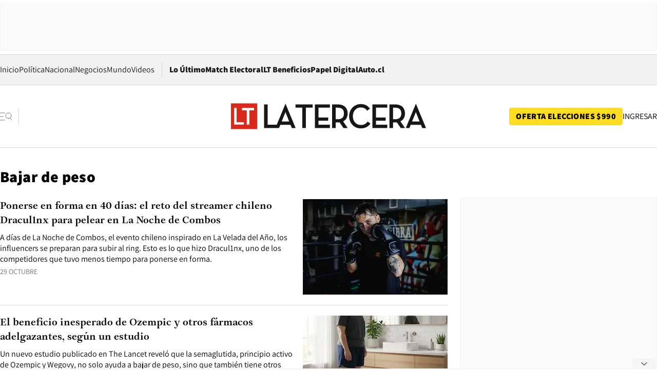

--- FILE ---
content_type: text/html; charset=utf-8
request_url: https://www.latercera.com/etiqueta/bajar-de-peso/
body_size: 70687
content:
<!DOCTYPE html><html lang="es"><head><meta charSet="UTF-8"/><meta name="viewport" content="width=device-width, initial-scale=1"/><title>Bajar de peso - La Tercera</title><meta name="robots" content="index, follow, max-image-preview:large"/><meta property="og:site_name" content="La Tercera"/><meta property="og:type" content="website"/><meta property="og:url" content="https://www.latercera.com/etiqueta/bajar-de-peso/"/><meta name="description" content="Noticias de última hora de Chile, América Latina y el mundo. Contenidos exclusivos de política, internacional, economía, opinión, cultura, espectáculos y tendencias. Novedades de la actualidad local y contenidos interactivos de La Tercera."/><meta property="og:description" content="Noticias de última hora de Chile, América Latina y el mundo. Contenidos exclusivos de política, internacional, economía, opinión, cultura, espectáculos y tendencias. Novedades de la actualidad local y contenidos interactivos de La Tercera."/><meta name="twitter:description" content="Noticias de última hora de Chile, América Latina y el mundo. Contenidos exclusivos de política, internacional, economía, opinión, cultura, espectáculos y tendencias. Novedades de la actualidad local y contenidos interactivos de La Tercera."/><meta property="og:title" content="Bajar de peso - La Tercera"/><meta name="twitter:title" content="Bajar de peso - La Tercera"/><meta name="author" content="La Tercera"/><meta name="keywords" content="noticias, noticias de Chile, La Tercera, la tercera chile, la tercera noticias"/><meta property="og:image" content="https://www.latercera.com/resizer/v2/LNTX4CAJLZGAFJCQTL2EWO7STA.jpg?auth=9d190a9c367914860440827b4cabd17409892544b709bb1efa29e47eb3112d08&amp;height=630&amp;width=1200&amp;focal=600%2C315"/><meta name="twitter:image" content="https://www.latercera.com/resizer/v2/LNTX4CAJLZGAFJCQTL2EWO7STA.jpg?auth=9d190a9c367914860440827b4cabd17409892544b709bb1efa29e47eb3112d08&amp;height=630&amp;width=1200&amp;focal=600%2C315"/><meta property="og:image:alt" content="La tecera chile"/><meta name="twitter:image:alt" content="La tecera chile"/><meta property="og:image:width" content="1200"/><meta property="og:image:height" content="630"/><meta name="twitter:card" content="summary_large_image"/><meta name="twitter:site" content="@latercera"/><link rel="canonical" href="https://www.latercera.com/"/><link rel="icon" type="image/x-icon" href="/pf/resources/favicon/la-tercera/favicon.ico?d=1077&amp;mxId=00000000"/><link as="font" crossorigin="" fetchpriority="high" href="/pf/resources/fonts/JolyHeadline-Bold.woff2?d=1077&amp;mxId=00000000" rel="preload" type="font/woff2"/><link as="font" crossorigin="" fetchpriority="high" href="/pf/resources/fonts/Assistant-ExtraBold.woff2?d=1077&amp;mxId=00000000" rel="preload" type="font/woff2"/><link as="font" crossorigin="" fetchpriority="high" href="/pf/resources/fonts/Assistant-Regular.woff2?d=1077&amp;mxId=00000000" rel="preload" type="font/woff2"/><link rel="preload" href="/pf/resources/styles/la-tercera/css/tag.css?d=1077&amp;mxId=00000000" as="style"/><link rel="stylesheet" href="/pf/resources/styles/la-tercera/css/tag.css?d=1077&amp;mxId=00000000" media="screen"/><script type="application/ld+json">{"@type":"NewsMediaOrganization","@context":"https://schema.org","description":"Noticias de última hora de Chile, América Latina y el mundo. Contenidos exclusivos de política, internacional, economía, opinión, cultura, espectáculos y tendencias. Novedades de la actualidad local y contenidos interactivos de La Tercera.","email":"contacto@grupocopesa.com","ethicsPolicy":"https://canaldenuncias.grupocopesa.cl/gobierno-corporativo/view.php?file=CodigoEtica.pdf","logo":{"@type":"ImageObject","url":"https://www.latercera.com/resizer/iZiSxC1F0QnCJrbYAVDHcpm1csU=/arc-anglerfish-arc2-prod-copesa/public/OMY53THTHFDXZHC46CCUJ3XFWE.png","height":50,"width":400},"name":"La Tercera","publishingPrinciples":"https://canaldenuncias.grupocopesa.cl/gobierno-corporativo/view.php?file=CodigoEtica.pdf","sameAs":["https://www.facebook.com/laterceracom","https://www.instagram.com/laterceracom/","https://www.tiktok.com/@latercera","https://twitter.com/latercera","https://www.youtube.com/user/latercera"],"url":"https://www.latercera.com","address":{"@type":"PostalAddress","contactType":"contacto@grupocopesa.com","streetAddress":" Av. Apoquindo 4660, Las Condes","addressLocality":"Santiago","addressRegion":"Metropolitana","postalCode":"7560969","addressCountry":"CL"}}</script><script type="application/ld+json">{"@type":"WebSite","@context":"https://schema.org","url":"https://www.latercera.com","potentialAction":{"@type":"SearchAction","target":"https://www.latercera.com/search/?q={search_term_string}","query-input":"required name=search_term_string"}}</script><script type="application/javascript" id="polyfill-script">if(!Array.prototype.includes||!(window.Object && window.Object.assign)||!window.Promise||!window.Symbol||!window.fetch){document.write('<script type="application/javascript" src="/pf/dist/engine/polyfill.js?d=1077&mxId=00000000" defer=""><\/script>')}</script><script id="fusion-engine-react-script" type="application/javascript" src="/pf/dist/engine/react.js?d=1077&amp;mxId=00000000" defer=""></script><script id="fusion-engine-combinations-script" type="application/javascript" src="/pf/dist/components/combinations/base-type.js?d=1077&amp;mxId=00000000" defer=""></script><script data-integration="gtm-head">
	(function(w,d,s,l,i){w[l]=w[l]||[];w[l].push({'gtm.start':
		new Date().getTime(),event:'gtm.js'});var f=d.getElementsByTagName(s)[0],
		j=d.createElement(s),dl=l!='dataLayer'?'&l='+l:'';j.async=true;j.src=
		'https://www.googletagmanager.com/gtm.js?id='+i+dl;f.parentNode.insertBefore(j,f);
		})(window,document,'script','dataLayer','GTM-T2QV7ZXP');
	</script><script async="" data-integration="comscore" src="https://sb.scorecardresearch.com/beacon.js"></script><script defer="" data-integration="comscore">
	var _comscore = _comscore || [];
	_comscore.push({ c1: "2", c2: "6906468", options: {enableFirstPartyCookie: true,bypassUserConsentRequirementFor1PCookie: true}});
	(function() {
              var s = document.createElement("script"), el = document.getElementsByTagName("script")[0]; s.async = true;
              s.src = "https://sb.scorecardresearch.com/cs/6906468/beacon.js";
              el.parentNode.insertBefore(s, el);
            })();
	</script><script defer="" data-integration="marfeel">
		!(function () {
			"use strict";
			function e(e) {
				var t = !(arguments.length > 1 && void 0 !== arguments[1]) || arguments[1],
					c = document.createElement("script");
				(c.src = e),
					t
						? (c.type = "module")
						: ((c.async = !0), (c.type = "text/javascript"), c.setAttribute("nomodule", ""));
				var n = document.getElementsByTagName("script")[0];
				n.parentNode.insertBefore(c, n);
			}
			!(function (t, c) {
				!(function (t, c, n) {
					var a, o, r;
					(n.accountId = c),
						(null !== (a = t.marfeel) && void 0 !== a) || (t.marfeel = {}),
						(null !== (o = (r = t.marfeel).cmd) && void 0 !== o) || (r.cmd = []),
						(t.marfeel.config = n);
					var i = "https://sdk.mrf.io/statics";
					e("".concat(i, "/marfeel-sdk.js?id=").concat(c), !0),
						e("".concat(i, "/marfeel-sdk.es5.js?id=").concat(c), !1);
				})(t, c, arguments.length > 2 && void 0 !== arguments[2] ? arguments[2] : {});
			})(window, 8007, {} /* Config */);
		})();</script><script defer="" type="text/javascript">
		(function() {
			function getCookie(name) {
				let cookieArray = document.cookie.split('; '); // Split the cookie string into an array
				let cookieValue = null;
		
				// Loop through the array elements
				for (let i = 0; i < cookieArray.length; i++) {
						let cookiePair = cookieArray[i].split('='); // Split each element into a key and a value
						if (name === cookiePair[0]) {
							cookieValue = decodeURIComponent(cookiePair[1]); // Decode the cookie value and return it
							break;
						}
				}
				return cookieValue;
			}

			let lsva = window.localStorage.getItem('ltsess');
			let lsvb = getCookie('ltprm');

			if (lsva == 'true') {
					window.marfeel.cmd.push(['compass', function(compass) {
						compass.setUserType(2);
					}]);
			}
			if (lsvb != 'false' && lsvb) {
					window.marfeel.cmd.push(['compass', function(compass) {
							compass.setUserType(3);
					}]);
			}
		})();</script>
<script>(window.BOOMR_mq=window.BOOMR_mq||[]).push(["addVar",{"rua.upush":"false","rua.cpush":"true","rua.upre":"false","rua.cpre":"true","rua.uprl":"false","rua.cprl":"false","rua.cprf":"false","rua.trans":"SJ-224cfb89-954c-4a10-8a29-40b6279e062c","rua.cook":"false","rua.ims":"false","rua.ufprl":"false","rua.cfprl":"true","rua.isuxp":"false","rua.texp":"norulematch","rua.ceh":"false","rua.ueh":"false","rua.ieh.st":"0"}]);</script>
                              <script>!function(e){var n="https://s.go-mpulse.net/boomerang/";if("False"=="True")e.BOOMR_config=e.BOOMR_config||{},e.BOOMR_config.PageParams=e.BOOMR_config.PageParams||{},e.BOOMR_config.PageParams.pci=!0,n="https://s2.go-mpulse.net/boomerang/";if(window.BOOMR_API_key="ZZ6GQ-CZGQY-PFVX5-D656L-P96M7",function(){function e(){if(!o){var e=document.createElement("script");e.id="boomr-scr-as",e.src=window.BOOMR.url,e.async=!0,i.parentNode.appendChild(e),o=!0}}function t(e){o=!0;var n,t,a,r,d=document,O=window;if(window.BOOMR.snippetMethod=e?"if":"i",t=function(e,n){var t=d.createElement("script");t.id=n||"boomr-if-as",t.src=window.BOOMR.url,BOOMR_lstart=(new Date).getTime(),e=e||d.body,e.appendChild(t)},!window.addEventListener&&window.attachEvent&&navigator.userAgent.match(/MSIE [67]\./))return window.BOOMR.snippetMethod="s",void t(i.parentNode,"boomr-async");a=document.createElement("IFRAME"),a.src="about:blank",a.title="",a.role="presentation",a.loading="eager",r=(a.frameElement||a).style,r.width=0,r.height=0,r.border=0,r.display="none",i.parentNode.appendChild(a);try{O=a.contentWindow,d=O.document.open()}catch(_){n=document.domain,a.src="javascript:var d=document.open();d.domain='"+n+"';void(0);",O=a.contentWindow,d=O.document.open()}if(n)d._boomrl=function(){this.domain=n,t()},d.write("<bo"+"dy onload='document._boomrl();'>");else if(O._boomrl=function(){t()},O.addEventListener)O.addEventListener("load",O._boomrl,!1);else if(O.attachEvent)O.attachEvent("onload",O._boomrl);d.close()}function a(e){window.BOOMR_onload=e&&e.timeStamp||(new Date).getTime()}if(!window.BOOMR||!window.BOOMR.version&&!window.BOOMR.snippetExecuted){window.BOOMR=window.BOOMR||{},window.BOOMR.snippetStart=(new Date).getTime(),window.BOOMR.snippetExecuted=!0,window.BOOMR.snippetVersion=12,window.BOOMR.url=n+"ZZ6GQ-CZGQY-PFVX5-D656L-P96M7";var i=document.currentScript||document.getElementsByTagName("script")[0],o=!1,r=document.createElement("link");if(r.relList&&"function"==typeof r.relList.supports&&r.relList.supports("preload")&&"as"in r)window.BOOMR.snippetMethod="p",r.href=window.BOOMR.url,r.rel="preload",r.as="script",r.addEventListener("load",e),r.addEventListener("error",function(){t(!0)}),setTimeout(function(){if(!o)t(!0)},3e3),BOOMR_lstart=(new Date).getTime(),i.parentNode.appendChild(r);else t(!1);if(window.addEventListener)window.addEventListener("load",a,!1);else if(window.attachEvent)window.attachEvent("onload",a)}}(),"".length>0)if(e&&"performance"in e&&e.performance&&"function"==typeof e.performance.setResourceTimingBufferSize)e.performance.setResourceTimingBufferSize();!function(){if(BOOMR=e.BOOMR||{},BOOMR.plugins=BOOMR.plugins||{},!BOOMR.plugins.AK){var n="true"=="true"?1:0,t="",a="aohmhiixzcojq2ipkbca-f-87e973af7-clientnsv4-s.akamaihd.net",i="false"=="true"?2:1,o={"ak.v":"39","ak.cp":"930542","ak.ai":parseInt("595896",10),"ak.ol":"0","ak.cr":9,"ak.ipv":4,"ak.proto":"h2","ak.rid":"29cd8f2a","ak.r":44268,"ak.a2":n,"ak.m":"dscr","ak.n":"ff","ak.bpcip":"3.142.195.0","ak.cport":42940,"ak.gh":"23.192.164.152","ak.quicv":"","ak.tlsv":"tls1.3","ak.0rtt":"","ak.0rtt.ed":"","ak.csrc":"-","ak.acc":"","ak.t":"1762611268","ak.ak":"hOBiQwZUYzCg5VSAfCLimQ==+ymcrLjTISPzBKAV0jU3tcAXSnoQUjJ9KC4OVP2Asl/G2fBQKrHuNm+dh4bMESU/ddnOdSREdaCmCJdcCDNHs4xlD0+6C2V1B+DXLQ/x5qTY5J5mQ+/Rx/NVh4JgabzadtsrfTqgY/h2EdriHNwXx1uzhD7f4t6CYdePCm2s/BbCezpbbDnJz4YHmYOyvenAsPNSx1ggkbb0UqAecQgvEkxdR1NOCkvwkGL+Z4YLRKog4cBKEbiHi3t5CWKe9p9Axo5E+BtAys0tmCEUuNOZJFsU630Z7t22otJMX3UmEZ5NuGOY/k0gN7v8TEvK85Yu0F4KKpfQU0c96ACAOVqUQxB1vm9OUaHHzoqsAbYcpMIyYNuaV5qF5kHR6L7Og284ReyQVElyeFh1J1Q0T4k0gHqIXQYXHwayg1SyE2pHiuI=","ak.pv":"36","ak.dpoabenc":"","ak.tf":i};if(""!==t)o["ak.ruds"]=t;var r={i:!1,av:function(n){var t="http.initiator";if(n&&(!n[t]||"spa_hard"===n[t]))o["ak.feo"]=void 0!==e.aFeoApplied?1:0,BOOMR.addVar(o)},rv:function(){var e=["ak.bpcip","ak.cport","ak.cr","ak.csrc","ak.gh","ak.ipv","ak.m","ak.n","ak.ol","ak.proto","ak.quicv","ak.tlsv","ak.0rtt","ak.0rtt.ed","ak.r","ak.acc","ak.t","ak.tf"];BOOMR.removeVar(e)}};BOOMR.plugins.AK={akVars:o,akDNSPreFetchDomain:a,init:function(){if(!r.i){var e=BOOMR.subscribe;e("before_beacon",r.av,null,null),e("onbeacon",r.rv,null,null),r.i=!0}return this},is_complete:function(){return!0}}}}()}(window);</script></head><body><div id="fusion-app"><div class="article-right-rail "><header class="article-right-rail__header"><div class="ads-block  show  isItt   " style="--adBackgroundColor:#FAFAFA;--adBorderColor:#f5f5f5"><div class="ads-block__container" id="arcad-feature-f0fIu90PQd7n6eq-4f0f8295fbe19"><div class="ads-block__unit-wrapper" style="max-width:800px" data-testid="ad-block-unit-wrapper"><div style="height:480"></div></div></div></div><div class="masthead"><div></div><div class="masthead__wrapper"><div class="masthead__ad" id="masthead__ad"><div class="ads-block  show    ad-background " style="--adBackgroundColor:#FAFAFA;--adBorderColor:#f5f5f5"><div class="ads-block__container" id="arcad-feature-f0frkZaMbXTYKF-1a60cd3a8e5209"><div class="ads-block__unit-wrapper m50 d90" style="max-width:970px" data-testid="ad-block-unit-wrapper"><div style="height:50"></div></div></div></div></div><nav class="masthead__nav"><ul class="masthead__nav-list"><li class="masthead__nav-list-item"><a class="base-link" href="/" target="_self">Inicio</a></li><li class="masthead__nav-list-item"><a class="base-link" href="/canal/politica/" target="_self">Política</a></li><li class="masthead__nav-list-item"><a class="base-link" href="/canal/nacional/" target="_self">Nacional</a></li><li class="masthead__nav-list-item"><a class="base-link" href="/canal/pulso/" target="_self">Negocios</a></li><li class="masthead__nav-list-item"><a class="base-link" href="/canal/mundo/" target="_self">Mundo</a></li><li class="masthead__nav-list-item"><a class="base-link" href="https://www.latercera.com/videos/" target="_self">Videos</a></li></ul><div class="masthead__nav-divider"></div><ul class="masthead__nav-list-extra"><li class="masthead__nav-list-extra-item"><a class="base-link" href="/lo-ultimo/" target="_self">Lo Último</a></li><li class="masthead__nav-list-extra-item"><a class="base-link" href="https://match.latercera.com/" rel="noopener noreferrer" target="_blank">Match Electoral<span class="visually-hidden">Opens in new window</span></a></li><li class="masthead__nav-list-extra-item"><a class="base-link" href="/club-la-tercera/" target="_self">LT Beneficios</a></li><li class="masthead__nav-list-extra-item"><a class="base-link" href="https://kiosco.latercera.com/library/" rel="noopener noreferrer" target="_blank">Papel Digital<span class="visually-hidden">Opens in new window</span></a></li><li class="masthead__nav-list-extra-item"><a class="base-link" href="https://www.latercera.com/auto/" target="_self">Auto.cl</a></li></ul></nav><header class="masthead__main"><input type="checkbox" id="masthead-modal-toggle" class="masthead__modal-checkbox" hidden=""/><button type="button" class="masthead__main-search" aria-label="Abrir menú lateral"><svg class="search-icon" width="24" height="24" viewBox="0 0 24 24" fill="none" xmlns="http://www.w3.org/2000/svg"><g clip-path="url(#clip0_1003_273)"><path d="M9 5H0" stroke="#404040" stroke-linecap="round" stroke-linejoin="round"></path><path d="M6 12H0" stroke="#404040" stroke-linecap="round" stroke-linejoin="round"></path><path d="M9 19H0" stroke="#404040" stroke-linecap="round" stroke-linejoin="round"></path><path d="M16.5 16C19.5376 16 22 13.5376 22 10.5C22 7.46243 19.5376 5 16.5 5C13.4624 5 11 7.46243 11 10.5C11 13.5376 13.4624 16 16.5 16Z" stroke="#404040" stroke-linecap="round" stroke-linejoin="round"></path><path d="M23 19L19.8388 14.8661" stroke="#404040" stroke-linecap="round" stroke-linejoin="round"></path></g><defs><clipPath id="clip0_1003_273"><rect width="24" height="24" fill="white"></rect></clipPath></defs></svg></button><div class="masthead__modal-container"><div class="masthead__modal"><div class="masthead__modal__close-row"><button type="button" class="masthead__modal__close-btn" aria-label="Cerrar modal"><span>CERRAR</span><svg class="close-icon" width="18" height="18" viewBox="6 6 12 12" fill="none" xmlns="http://www.w3.org/2000/svg"><path d="M18 6L6 18" stroke="#737373" stroke-linecap="round" stroke-linejoin="round"></path><path d="M6 6L18 18" stroke="#737373" stroke-linecap="round" stroke-linejoin="round"></path></svg></button></div><a class="base-link masthead__modal__cta amarillo" href="/compra-suscripcion/?utm_content=&amp;utm_element=boton_menu" target="_self">OFERTA ELECCIONES $990</a><div class="masthead__modal__search"><input type="text" name="search" placeholder="Buscar en La Tercera" class="masthead__modal__search-input" value=""/><button><svg width="32" height="32" viewBox="0 0 24 24" fill="none" xmlns="http://www.w3.org/2000/svg"><path d="M16.5 16C19.5376 16 22 13.5376 22 10.5C22 7.46243 19.5376 5 16.5 5C13.4624 5 11 7.46243 11 10.5C11 13.5376 13.4624 16 16.5 16Z" stroke="#404040" stroke-linecap="round" stroke-linejoin="round"></path><path d="M23 19L19.8388 14.8661" stroke="#404040" stroke-linecap="round" stroke-linejoin="round"></path></svg></button></div><div class="first-group"><div class="first-group__section"><a aria-label="La Tercera" class="base-link" href="/" target="_self"><span class="first-group__section__title">La Tercera</span></a><ul class="first-group__list"><li><a aria-label="Portada" class="base-link" href="https://www.latercera.com/" target="_self"><span>Portada</span></a></li><li><a aria-label="Lo Último" class="base-link" href="https://www.latercera.com/lo-ultimo/" target="_self"><span>Lo Último</span></a></li><li><a aria-label="Papel Digital" class="base-link" href="https://kiosco.latercera.com/library" rel="noopener noreferrer" target="_blank"><span>Papel Digital</span><span class="visually-hidden">Opens in new window</span></a></li><li><a aria-label="Newsletters" class="base-link" href="https://www.latercera.com/newsletters/" target="_self"><span>Newsletters</span></a></li></ul></div><div class="first-group__section"><span class="first-group__section__title">Ciencia y Tecnología</span><ul class="first-group__list"><li><a aria-label="Tendencias" class="base-link" href="/canal/tendencias/" target="_self"><span>Tendencias</span></a></li><li><a aria-label="Tecnología" class="base-link" href="/etiqueta/tecnologia/" target="_self"><span>Tecnología</span></a></li><li><a aria-label="Ciencia" class="base-link" href="/etiqueta/ciencia/" target="_self"><span>Ciencia</span></a></li><li><a aria-label="Medioambiente" class="base-link" href="/etiqueta/medioambiente/" target="_self"><span>Medioambiente</span></a></li></ul></div><div class="first-group__section"><a aria-label="Chile" class="base-link" href="/canal/nacional/" target="_self"><span class="first-group__section__title">Chile</span></a><ul class="first-group__list"><li><a aria-label="Política" class="base-link" href="/canal/politica/" target="_self"><span>Política</span></a></li><li><a aria-label="Nacional" class="base-link" href="/canal/nacional/" target="_self"><span>Nacional</span></a></li><li><a aria-label="Servicios" class="base-link" href="/canal/servicios/" target="_self"><span>Servicios</span></a></li><li><a aria-label="Educación" class="base-link" href="https://www.latercera.com/canal/educaLT/" target="_self"><span>Educación</span></a></li><li><a aria-label="Presidenciales" class="base-link" href="/etiqueta/presidenciales/" target="_self"><span>Presidenciales</span></a></li><li><a aria-label="Congreso" class="base-link" href="/etiqueta/congreso/" target="_self"><span>Congreso</span></a></li><li><a aria-label="Desde la redacción" class="base-link" href="/etiqueta/desde-la-redaccion/" target="_self"><span>Desde la redacción</span></a></li></ul></div><div class="first-group__section"><a aria-label="Negocios" class="base-link" href="/canal/pulso/" target="_self"><span class="first-group__section__title">Negocios</span></a><ul class="first-group__list"><li><a aria-label="Pulso" class="base-link" href="/canal/pulso/" target="_self"><span>Pulso</span></a></li><li><a aria-label="Minería" class="base-link" href="/etiqueta/mineria/" target="_self"><span>Minería</span></a></li><li><a aria-label="Emprendimiento" class="base-link" href="https://www.latercera.com/canal/pulso-hub-emprende/" target="_self"><span>Emprendimiento</span></a></li><li><a aria-label="Sustentabilidad" class="base-link" href="https://www.latercera.com/canal/pulso-hub-sustentabilidad/" target="_self"><span>Sustentabilidad</span></a></li><li><a aria-label="Money Talks" class="base-link" href="/etiqueta/money-talks/" target="_self"><span>Money Talks</span></a></li><li><a aria-label="Red Activa" class="base-link" href="https://www.latercera.com/canal/pulso-red-activa/" target="_self"><span>Red Activa</span></a></li><li><a aria-label="Motores" class="base-link" href="https://www.latercera.com/canal/mtonline/" target="_self"><span>Motores</span></a></li></ul></div><div class="first-group__section"><a aria-label="Opinión" class="base-link" href="/opinion/" target="_self"><span class="first-group__section__title">Opinión</span></a><ul class="first-group__list"><li><a aria-label="Editorial" class="base-link" href="/canal/editorial/" target="_self"><span>Editorial</span></a></li><li><a aria-label="Columnas" class="base-link" href="/canal/opinion/" target="_self"><span>Columnas</span></a></li><li><a aria-label="Cartas al Director" class="base-link" href="/canal/cartas-al-director/" target="_self"><span>Cartas al Director</span></a></li></ul></div><div class="first-group__section"><span class="first-group__section__title">Cultura y Entretención</span><ul class="first-group__list"><li><a aria-label="Culto" class="base-link" href="/canal/culto/" target="_self"><span>Culto</span></a></li><li><a aria-label="La Cuarta" class="base-link" href="https://www.lacuarta.com/" rel="noopener noreferrer" target="_blank"><span>La Cuarta</span><span class="visually-hidden">Opens in new window</span></a></li><li><a aria-label="Glamorama" class="base-link" href="https://www.lacuarta.com/glamorama/" rel="noopener noreferrer" target="_blank"><span>Glamorama</span><span class="visually-hidden">Opens in new window</span></a></li></ul></div><div class="first-group__section"><span class="first-group__section__title">Sociedad</span><ul class="first-group__list"><li><a aria-label="Paula" class="base-link" href="https://www.latercera.com/canal/paula/" target="_self"><span>Paula</span></a></li><li><a aria-label="Sociales" class="base-link" href="https://www.latercera.com/canal/sociales/" target="_self"><span>Sociales</span></a></li><li><a aria-label="Board" class="base-link" href="https://www.latercera.com/lt-board/" target="_self"><span>Board</span></a></li></ul></div><div class="first-group__section"><a aria-label="El Deportivo" class="base-link" href="/canal/el-deportivo/" target="_self"><span class="first-group__section__title">El Deportivo</span></a><ul class="first-group__list"><li><a aria-label="Fútbol Chileno" class="base-link" href="/etiqueta/futbol-chileno/" target="_self"><span>Fútbol Chileno</span></a></li><li><a aria-label="Fórmula 1" class="base-link" href="/etiqueta/formula-1/" target="_self"><span>Fórmula 1</span></a></li><li><a aria-label="Tenis" class="base-link" href="/etiqueta/tenis/" target="_self"><span>Tenis</span></a></li></ul></div><div class="first-group__section"><a aria-label="Mundo" class="base-link" href="/canal/mundo/" target="_self"><span class="first-group__section__title">Mundo</span></a><ul class="first-group__list"></ul></div></div><div class="second-group"><div class="second-group__section"><span class="second-group__section__title">Ediciones</span><ul class="second-group__list"><li><a aria-label="La Tercera PM" class="base-link" href="https://www.latercera.com/etiqueta/la-tercera-pm" target="_self"><span>La Tercera PM</span></a></li><li><a aria-label="La Tercera Sábado" class="base-link" href="https://www.latercera.com/canal/lt-sabado/" target="_self"><span>La Tercera Sábado</span></a></li><li><a aria-label="La Tercera Domingo" class="base-link" href="https://www.latercera.com/canal/lt-domingo/" target="_self"><span>La Tercera Domingo</span></a></li></ul></div><div class="second-group__section"><span class="second-group__section__title">Suscripciones</span><ul class="second-group__list"><li><a aria-label="LT Beneficios" class="base-link" href="/club-la-tercera/" target="_self"><span>LT Beneficios</span></a></li><li><a aria-label="Corporativas" class="base-link" href="/suscripcionempresas/" target="_self"><span>Corporativas</span></a></li><li><a aria-label="Universidades" class="base-link" href="https://suscripciondigital.latercera.com/campaign/plan-universitario" rel="noopener noreferrer" target="_blank"><span>Universidades</span><span class="visually-hidden">Opens in new window</span></a></li></ul></div><div class="second-group__section"><span class="second-group__section__title">Redes sociales</span><ul class="second-group__list"><li><a aria-label="X" class="base-link" href="https://x.com/latercera" rel="noopener noreferrer" target="_blank"><span>X</span><span class="visually-hidden">Opens in new window</span></a></li><li><a aria-label="Instagram" class="base-link" href="https://www.instagram.com/laterceracom/" rel="noopener noreferrer" target="_blank"><span>Instagram</span><span class="visually-hidden">Opens in new window</span></a></li><li><a aria-label="Facebook" class="base-link" href="https://www.facebook.com/laterceracom" rel="noopener noreferrer" target="_blank"><span>Facebook</span><span class="visually-hidden">Opens in new window</span></a></li><li><a aria-label="YouTube" class="base-link" href="https://www.youtube.com/user/latercera" rel="noopener noreferrer" target="_blank"><span>YouTube</span><span class="visually-hidden">Opens in new window</span></a></li><li><a aria-label="TikTok" class="base-link" href="https://www.tiktok.com/@latercera" rel="noopener noreferrer" target="_blank"><span>TikTok</span><span class="visually-hidden">Opens in new window</span></a></li><li><a aria-label="Linkedin" class="base-link" href="https://cl.linkedin.com/company/la-tercera" rel="noopener noreferrer" target="_blank"><span>Linkedin</span><span class="visually-hidden">Opens in new window</span></a></li></ul></div><div class="second-group__section"><span class="second-group__section__title">Grupo Copesa</span><ul class="second-group__list"><li><a aria-label="Auto.cl" class="base-link" href="https://www.latercera.com/auto/" target="_self"><span>Auto.cl</span></a></li><li><a aria-label="La Cuarta" class="base-link" href="https://www.lacuarta.com/" rel="noopener noreferrer" target="_blank"><span>La Cuarta</span><span class="visually-hidden">Opens in new window</span></a></li><li><a aria-label="Glamorama" class="base-link" href="https://glamorama.latercera.com/" rel="noopener noreferrer" target="_blank"><span>Glamorama</span><span class="visually-hidden">Opens in new window</span></a></li></ul></div></div><ul class="third-group-list"><li><a aria-label="Quiénes somos" class="base-link" href="/quienes-somos/" target="_self"><span>Quiénes somos</span></a></li><li><a aria-label="Servicio al Suscriptor" class="base-link" href="/contacto/" target="_self"><span>Servicio al Suscriptor</span></a></li><li><a aria-label="Mi cuenta" class="base-link" href="/mi-cuenta/" target="_self"><span>Mi cuenta</span></a></li><li><a aria-label="Preguntas Frecuentes" class="base-link" href="/preguntas-frecuentes/" target="_self"><span>Preguntas Frecuentes</span></a></li></ul></div><label for="masthead-modal-toggle" class="masthead__modal-overlay"></label></div><a aria-label="Ir a la página de inicio" class="base-link masthead__main-logo" href="/" target="_self"><svg class="logo-lt-icon" width="160" height="22" viewBox="0 0 160 22" fill="none" role="img" aria-labelledby="logo-lt-title"><title id="logo-lt-title">Logo La Tercera</title><g clip-path="url(#clip0_1003_280)"><path class="logo-lt-icon__sub-background" d="M21.5335 0.467789H0V21.5322H21.5335V0.467789Z" fill="#da291c"></path><path class="logo-lt-icon__sub-text" d="M2.62355 4.2951H4.6836V15.8338H10.5866V17.7049H2.62355V4.2951Z" fill="#ffffff"></path><path class="logo-lt-icon__sub-text" d="M12.9515 6.17569H9.05312V4.2951H18.9007V6.17569H15.0115V17.7049H12.9515V6.17569Z" fill="#ffffff"></path><g class="logo-lt-icon__text" fill="#171717"><path d="M52.9238 4.0872H58.485V20.5683H61.4319V4.0872H66.9931V1.4128H52.9238V4.0872Z"></path><path d="M95.7136 8.73668C95.7136 4.31401 92.8776 1.4128 87.7321 1.4128H82.9377V20.5683H85.8845V16.0039H87.7321C88.2032 16.0039 88.6651 15.9755 89.0808 15.9188L92.2771 20.5683H95.7783L91.9723 15.1344C94.4296 13.9721 95.7229 11.6946 95.7229 8.73668H95.7136ZM87.6305 13.4145H85.8845V4.0872H87.6305C91.2056 4.0872 92.6836 5.83548 92.6836 8.73668C92.6836 11.6379 91.224 13.4145 87.6305 13.4145Z"></path><path d="M106.503 18.0924C102.734 18.0924 99.9815 15.1344 99.9815 10.9953C99.9815 6.8561 102.679 3.88875 106.402 3.88875C108.878 3.88875 110.467 4.79596 111.714 6.51589L113.977 4.88102C112.351 2.54682 109.958 1.1671 106.485 1.1671C101.145 1.1671 96.933 5.33462 96.933 10.9953C96.933 16.6559 101.062 20.8235 106.411 20.8235C110.042 20.8235 112.499 19.5288 114.43 16.9111L112.139 15.3046C110.734 17.1662 108.942 18.1018 106.522 18.1018L106.503 18.0924Z"></path><path d="M142.744 8.73668C142.744 4.31401 139.898 1.4128 134.753 1.4128H129.958V20.5683H132.915V16.0039H134.753C135.215 16.0039 135.686 15.9755 136.092 15.9188L139.289 20.5683H142.79L138.984 15.1344C141.441 13.9721 142.734 11.6946 142.734 8.73668H142.744ZM134.642 13.4145H132.924V4.0872H134.642C138.217 4.0872 139.714 5.83548 139.714 8.73668C139.714 11.6379 138.254 13.4145 134.642 13.4145Z"></path><path d="M151.769 1.02534H151.603L143.4 20.5777H146.374L147.455 17.9033H155.824L156.896 20.5777H160.009L151.769 1.02534ZM148.545 15.2195L151.658 7.64046L154.716 15.2195H148.545Z"></path><path d="M116.009 20.5683H128.203V17.8939H118.956V14.6525H126.901V12.0348H118.956V4.0872H128.203V1.4128H116.009V20.5683Z"></path><path d="M71.7875 14.6525H79.7413V12.0348H71.7875V4.0872H81.1363V1.4128H68.8406V20.5683H81.1455V17.8939H71.7875V14.6525Z"></path><path d="M44.6374 1.02534L37.552 17.8939H30.0878V1.42225H27.1409V20.5777H39.4088L40.4804 17.9033H48.8591L49.9307 20.5777H53.0439L44.8129 1.02534H44.6374ZM41.5889 15.2195L44.7021 7.64991L47.7598 15.2195H41.5981H41.5889Z"></path></g></g><defs><clipPath id="clip0_1003_280"><rect width="160" height="21.0644" fill="white" transform="translate(0 0.467789)"></rect></clipPath></defs></svg></a><div class="masthead__user-info"><a aria-label="Suscribirse" class="base-link masthead__user-info__subscribe amarillo" href="/compra-suscripcion/?utm_content=&amp;utm_element=boton_header" target="_self"><span class="mobile-only" aria-hidden="false">OFERTA $990</span><span class="desktop-only" aria-hidden="true">OFERTA ELECCIONES $990</span></a><a aria-label="Iniciar sesión mobile" class="base-link masthead__user-info__signin masthead__user-info__signin--mobile" href="/usuario/logueo/" target="_self"><svg class="profile-icon" width="24" height="25" viewBox="0 0 24 25" fill="none" xmlns="http://www.w3.org/2000/svg"><path d="M19 21.1121V18.1121C19 17.0512 18.5786 16.0338 17.8284 15.2836C17.0783 14.5335 16.0609 14.1121 15 14.1121H9C7.93913 14.1121 6.92172 14.5335 6.17157 15.2836C5.42143 16.0338 5 17.0512 5 18.1121V21.1121" stroke="#404040" stroke-linecap="round" stroke-linejoin="round"></path><path d="M12 11.1121C14.2091 11.1121 16 9.3212 16 7.11206C16 4.90292 14.2091 3.11206 12 3.11206C9.79086 3.11206 8 4.90292 8 7.11206C8 9.3212 9.79086 11.1121 12 11.1121Z" stroke="#404040" stroke-linecap="round" stroke-linejoin="round"></path></svg></a><a aria-label="Iniciar sesión" class="base-link masthead__user-info__signin" href="/usuario/logueo/" target="_self">INGRESAR</a></div></header></div></div></header><div class="article-right-rail__top"></div><section class="article-right-rail__wrapper"><main class="article-right-rail__main"><div class="article-right-rail__heading"><div id="fusion-static-enter:f0fAaMeXiqup5Hs" style="display:none" data-fusion-component="f0fAaMeXiqup5Hs"></div><h1 class="sections-tags-title">Bajar de peso</h1><div id="fusion-static-exit:f0fAaMeXiqup5Hs" style="display:none" data-fusion-component="f0fAaMeXiqup5Hs"></div></div><div class="article-right-rail__body"><div id="c0fXEYEmcXTYV2" class="result-list"><div class="story-card-ctn"><span class="date">29 OCTUBRE</span><div class="story-card  normal"><div class="story-card__image"><a aria-label="Ponerse en forma en 40 días: el reto del streamer chileno Dracul1nx para pelear en La Noche de Combos" class="base-link story-card__image-anchor" href="/tendencias/noticia/ponerse-en-forma-en-40-dias-el-reto-del-streamer-chileno-dracul1nx-para-pelear-en-la-noche-de-combos/" target="_self"><img alt="Ponerse en forma en 40 días: el reto del streamer chileno Dracul1nx para pelear en La Noche de Combos" class="global-image" decoding="async" sizes="(min-width: 768px) 282px, (min-width: 600px) 768px, (min-width: 450px) 600px, (min-width: 375px) 450px, 375px" src="https://www.latercera.com/resizer/v2/IYTGJEADABFFRMP6GSIFDGO474.jpg?auth=c110bb4fad48c158a1ad8614b15e0910e9040656c6fe728f47abc2418da1586e&amp;smart=true&amp;width=282&amp;height=186&amp;quality=70" srcSet="https://www.latercera.com/resizer/v2/IYTGJEADABFFRMP6GSIFDGO474.jpg?auth=c110bb4fad48c158a1ad8614b15e0910e9040656c6fe728f47abc2418da1586e&amp;smart=true&amp;width=375&amp;height=248&amp;quality=70 375w, https://www.latercera.com/resizer/v2/IYTGJEADABFFRMP6GSIFDGO474.jpg?auth=c110bb4fad48c158a1ad8614b15e0910e9040656c6fe728f47abc2418da1586e&amp;smart=true&amp;width=450&amp;height=297&amp;quality=70 450w, https://www.latercera.com/resizer/v2/IYTGJEADABFFRMP6GSIFDGO474.jpg?auth=c110bb4fad48c158a1ad8614b15e0910e9040656c6fe728f47abc2418da1586e&amp;smart=true&amp;width=600&amp;height=396&amp;quality=70 600w, https://www.latercera.com/resizer/v2/IYTGJEADABFFRMP6GSIFDGO474.jpg?auth=c110bb4fad48c158a1ad8614b15e0910e9040656c6fe728f47abc2418da1586e&amp;smart=true&amp;width=768&amp;height=507&amp;quality=70 768w, https://www.latercera.com/resizer/v2/IYTGJEADABFFRMP6GSIFDGO474.jpg?auth=c110bb4fad48c158a1ad8614b15e0910e9040656c6fe728f47abc2418da1586e&amp;smart=true&amp;width=282&amp;height=186&amp;quality=70 282w" fetchpriority="low" loading="lazy"/></a></div><span class="story-card__description"><a aria-label="A días de La Noche de Combos, el evento chileno inspirado en La Velada del Año, los influencers se preparan para subir al ring. Esto es lo que hizo Dracul1nx, uno de los competidores que tuvo menos tiempo para ponerse en forma." class="base-link" href="/tendencias/noticia/ponerse-en-forma-en-40-dias-el-reto-del-streamer-chileno-dracul1nx-para-pelear-en-la-noche-de-combos/" target="_self">A días de La Noche de Combos, el evento chileno inspirado en La Velada del Año, los influencers se preparan para subir al ring. Esto es lo que hizo Dracul1nx, uno de los competidores que tuvo menos tiempo para ponerse en forma.</a></span><div class="story-card__overline undefined"><a aria-label="Tendencias" class="base-link" href="/canal/tendencias/" target="_self">Tendencias</a></div><h2 class="story-card__headline"><a aria-label="Ponerse en forma en 40 días: el reto del streamer chileno Dracul1nx para pelear en La Noche de Combos" class="base-link" href="/tendencias/noticia/ponerse-en-forma-en-40-dias-el-reto-del-streamer-chileno-dracul1nx-para-pelear-en-la-noche-de-combos/" target="_self">Ponerse en forma en 40 días: el reto del streamer chileno Dracul1nx para pelear en La Noche de Combos</a></h2><div class="story-card__byline"><span class="story-card__byline-label">Por </span><a aria-label="Nicole Iporre" class="base-link" href="/autor/nicole-iporre/" target="_self"><span class="story-card__byline-name">Nicole Iporre</span></a></div></div></div><div class="story-card-ctn"><span class="date">27 OCTUBRE</span><div class="story-card  normal"><div class="story-card__image"><a aria-label="El beneficio inesperado de Ozempic y otros fármacos adelgazantes, según un estudio" class="base-link story-card__image-anchor" href="/tendencias/noticia/el-beneficio-inesperado-de-ozempic-y-otros-farmacos-adelgazantes-segun-un-estudio/" target="_self"><img alt="El beneficio inesperado de Ozempic y otros fármacos adelgazantes, según un estudio" class="global-image" decoding="async" sizes="(min-width: 768px) 282px, (min-width: 600px) 768px, (min-width: 450px) 600px, (min-width: 375px) 450px, 375px" src="https://www.latercera.com/resizer/v2/AO2VIYDC6FHW7MZY2NLTQIKWCE.jpg?auth=4581281556fe217975b7c994a08323981a30847758caaa93c0966cd629abd797&amp;smart=true&amp;width=282&amp;height=186&amp;quality=70" srcSet="https://www.latercera.com/resizer/v2/AO2VIYDC6FHW7MZY2NLTQIKWCE.jpg?auth=4581281556fe217975b7c994a08323981a30847758caaa93c0966cd629abd797&amp;smart=true&amp;width=375&amp;height=248&amp;quality=70 375w, https://www.latercera.com/resizer/v2/AO2VIYDC6FHW7MZY2NLTQIKWCE.jpg?auth=4581281556fe217975b7c994a08323981a30847758caaa93c0966cd629abd797&amp;smart=true&amp;width=450&amp;height=297&amp;quality=70 450w, https://www.latercera.com/resizer/v2/AO2VIYDC6FHW7MZY2NLTQIKWCE.jpg?auth=4581281556fe217975b7c994a08323981a30847758caaa93c0966cd629abd797&amp;smart=true&amp;width=600&amp;height=396&amp;quality=70 600w, https://www.latercera.com/resizer/v2/AO2VIYDC6FHW7MZY2NLTQIKWCE.jpg?auth=4581281556fe217975b7c994a08323981a30847758caaa93c0966cd629abd797&amp;smart=true&amp;width=768&amp;height=507&amp;quality=70 768w, https://www.latercera.com/resizer/v2/AO2VIYDC6FHW7MZY2NLTQIKWCE.jpg?auth=4581281556fe217975b7c994a08323981a30847758caaa93c0966cd629abd797&amp;smart=true&amp;width=282&amp;height=186&amp;quality=70 282w" fetchpriority="low" loading="lazy"/></a></div><span class="story-card__description"><a aria-label="Un nuevo estudio publicado en The Lancet reveló que la semaglutida, principio activo de Ozempic y Wegovy, no solo ayuda a bajar de peso, sino que también tiene otros efectos positivos sobre la salud. 
" class="base-link" href="/tendencias/noticia/el-beneficio-inesperado-de-ozempic-y-otros-farmacos-adelgazantes-segun-un-estudio/" target="_self">Un nuevo estudio publicado en The Lancet reveló que la semaglutida, principio activo de Ozempic y Wegovy, no solo ayuda a bajar de peso, sino que también tiene otros efectos positivos sobre la salud. 
</a></span><div class="story-card__overline undefined"><a aria-label="Tendencias" class="base-link" href="/canal/tendencias/" target="_self">Tendencias</a></div><h2 class="story-card__headline"><a aria-label="El beneficio inesperado de Ozempic y otros fármacos adelgazantes, según un estudio" class="base-link" href="/tendencias/noticia/el-beneficio-inesperado-de-ozempic-y-otros-farmacos-adelgazantes-segun-un-estudio/" target="_self">El beneficio inesperado de Ozempic y otros fármacos adelgazantes, según un estudio</a></h2><div class="story-card__byline"><span class="story-card__byline-label">Por </span><a aria-label="Nicole Iporre" class="base-link" href="/autor/nicole-iporre/" target="_self"><span class="story-card__byline-name">Nicole Iporre</span></a></div></div></div><div class="story-card-ctn"><span class="date">20 OCTUBRE</span><div class="story-card  normal"><div class="story-card__image"><a aria-label="Soy médico y este es el sustituto del azúcar más saludable de todos los endulzantes" class="base-link story-card__image-anchor" href="/tendencias/noticia/soy-medico-y-este-es-el-sustituto-del-azucar-mas-saludable-de-todos-los-endulzantes/" target="_self"><img alt="Soy médico y este es el sustituto del azúcar más saludable de todos los endulzantes" class="global-image" decoding="async" sizes="(min-width: 768px) 282px, (min-width: 600px) 768px, (min-width: 450px) 600px, (min-width: 375px) 450px, 375px" src="https://www.latercera.com/resizer/v2/VJFXDNOKY5BBDIRRHVUA7Z4ZX4.jpg?auth=1326c845b587d53336ddd9c3e4370cb6b94caffc0d22cbba126df218a317520e&amp;smart=true&amp;width=282&amp;height=186&amp;quality=70" srcSet="https://www.latercera.com/resizer/v2/VJFXDNOKY5BBDIRRHVUA7Z4ZX4.jpg?auth=1326c845b587d53336ddd9c3e4370cb6b94caffc0d22cbba126df218a317520e&amp;smart=true&amp;width=375&amp;height=248&amp;quality=70 375w, https://www.latercera.com/resizer/v2/VJFXDNOKY5BBDIRRHVUA7Z4ZX4.jpg?auth=1326c845b587d53336ddd9c3e4370cb6b94caffc0d22cbba126df218a317520e&amp;smart=true&amp;width=450&amp;height=297&amp;quality=70 450w, https://www.latercera.com/resizer/v2/VJFXDNOKY5BBDIRRHVUA7Z4ZX4.jpg?auth=1326c845b587d53336ddd9c3e4370cb6b94caffc0d22cbba126df218a317520e&amp;smart=true&amp;width=600&amp;height=396&amp;quality=70 600w, https://www.latercera.com/resizer/v2/VJFXDNOKY5BBDIRRHVUA7Z4ZX4.jpg?auth=1326c845b587d53336ddd9c3e4370cb6b94caffc0d22cbba126df218a317520e&amp;smart=true&amp;width=768&amp;height=507&amp;quality=70 768w, https://www.latercera.com/resizer/v2/VJFXDNOKY5BBDIRRHVUA7Z4ZX4.jpg?auth=1326c845b587d53336ddd9c3e4370cb6b94caffc0d22cbba126df218a317520e&amp;smart=true&amp;width=282&amp;height=186&amp;quality=70 282w" fetchpriority="low" loading="lazy"/></a></div><span class="story-card__description"><a aria-label="Los edulcorantes artificiales como aspartamo, sucralosa y stevia no elevan el azúcar, pero los estudios muestran que su consumo puede afectar la salud. ¿Con qué es mejor endulzar nuestros alimentos?" class="base-link" href="/tendencias/noticia/soy-medico-y-este-es-el-sustituto-del-azucar-mas-saludable-de-todos-los-endulzantes/" target="_self">Los edulcorantes artificiales como aspartamo, sucralosa y stevia no elevan el azúcar, pero los estudios muestran que su consumo puede afectar la salud. ¿Con qué es mejor endulzar nuestros alimentos?</a></span><div class="story-card__overline undefined"><a aria-label="Tendencias" class="base-link" href="/canal/tendencias/" target="_self">Tendencias</a></div><h2 class="story-card__headline"><a aria-label="Soy médico y este es el sustituto del azúcar más saludable de todos los endulzantes" class="base-link" href="/tendencias/noticia/soy-medico-y-este-es-el-sustituto-del-azucar-mas-saludable-de-todos-los-endulzantes/" target="_self">Soy médico y este es el sustituto del azúcar más saludable de todos los endulzantes</a></h2><div class="story-card__byline"><span class="story-card__byline-label">Por </span><a aria-label="Nicole Iporre" class="base-link" href="/autor/nicole-iporre/" target="_self"><span class="story-card__byline-name">Nicole Iporre</span></a></div></div></div><div class="story-card-ctn"><span class="date">25 SEPTIEMBRE</span><div class="story-card  normal"><div class="story-card__image"><a aria-label="El efecto de Ozempic (y otras inyecciones para bajar de peso) que genera “descontento” en los pacientes" class="base-link story-card__image-anchor" href="/tendencias/noticia/el-efecto-de-ozempic-y-otras-inyecciones-para-bajar-de-peso-que-genera-descontento-en-los-pacientes/" target="_self"><img alt="El efecto de Ozempic (y otras inyecciones para bajar de peso) que genera “descontento” en los pacientes" class="global-image" decoding="async" sizes="(min-width: 768px) 282px, (min-width: 600px) 768px, (min-width: 450px) 600px, (min-width: 375px) 450px, 375px" src="https://www.latercera.com/resizer/v2/VNXZNTODFBCJPGEJWCPFHE7R6Y.jpg?auth=8c1d4aa4118ce11222defd885df0fbabdf420d3d2779abfabce292949e8cdbf1&amp;smart=true&amp;width=282&amp;height=186&amp;quality=70" srcSet="https://www.latercera.com/resizer/v2/VNXZNTODFBCJPGEJWCPFHE7R6Y.jpg?auth=8c1d4aa4118ce11222defd885df0fbabdf420d3d2779abfabce292949e8cdbf1&amp;smart=true&amp;width=375&amp;height=248&amp;quality=70 375w, https://www.latercera.com/resizer/v2/VNXZNTODFBCJPGEJWCPFHE7R6Y.jpg?auth=8c1d4aa4118ce11222defd885df0fbabdf420d3d2779abfabce292949e8cdbf1&amp;smart=true&amp;width=450&amp;height=297&amp;quality=70 450w, https://www.latercera.com/resizer/v2/VNXZNTODFBCJPGEJWCPFHE7R6Y.jpg?auth=8c1d4aa4118ce11222defd885df0fbabdf420d3d2779abfabce292949e8cdbf1&amp;smart=true&amp;width=600&amp;height=396&amp;quality=70 600w, https://www.latercera.com/resizer/v2/VNXZNTODFBCJPGEJWCPFHE7R6Y.jpg?auth=8c1d4aa4118ce11222defd885df0fbabdf420d3d2779abfabce292949e8cdbf1&amp;smart=true&amp;width=768&amp;height=507&amp;quality=70 768w, https://www.latercera.com/resizer/v2/VNXZNTODFBCJPGEJWCPFHE7R6Y.jpg?auth=8c1d4aa4118ce11222defd885df0fbabdf420d3d2779abfabce292949e8cdbf1&amp;smart=true&amp;width=282&amp;height=186&amp;quality=70 282w" fetchpriority="low" loading="lazy"/></a></div><span class="story-card__description"><a aria-label="Los pacientes están logrando bajar de peso con inyecciones como Ozempic o Wegovy, no obstante, otro problema les aqueja después de lograr el adelgazamiento deseado." class="base-link" href="/tendencias/noticia/el-efecto-de-ozempic-y-otras-inyecciones-para-bajar-de-peso-que-genera-descontento-en-los-pacientes/" target="_self">Los pacientes están logrando bajar de peso con inyecciones como Ozempic o Wegovy, no obstante, otro problema les aqueja después de lograr el adelgazamiento deseado.</a></span><div class="story-card__overline undefined"><a aria-label="Tendencias" class="base-link" href="/canal/tendencias/" target="_self">Tendencias</a></div><h2 class="story-card__headline"><a aria-label="El efecto de Ozempic (y otras inyecciones para bajar de peso) que genera “descontento” en los pacientes" class="base-link" href="/tendencias/noticia/el-efecto-de-ozempic-y-otras-inyecciones-para-bajar-de-peso-que-genera-descontento-en-los-pacientes/" target="_self">El efecto de Ozempic (y otras inyecciones para bajar de peso) que genera “descontento” en los pacientes</a></h2><div class="story-card__byline"><span class="story-card__byline-label">Por </span><a aria-label="Nicole Iporre" class="base-link" href="/autor/nicole-iporre/" target="_self"><span class="story-card__byline-name">Nicole Iporre</span></a></div></div></div><div class="story-card-ctn"><span class="date">15 SEPTIEMBRE</span><div class="story-card  normal"><div class="story-card__image"><a aria-label="Algunas personas están recibiendo microdosis de Ozempic: ¿sirve para bajar de peso?" class="base-link story-card__image-anchor" href="/tendencias/noticia/algunas-personas-estan-recibiendo-microdosis-de-ozempic-sirve-para-bajar-de-peso/" target="_self"><img alt="Algunas personas están recibiendo microdosis de Ozempic: ¿sirve para bajar de peso?" class="global-image" decoding="async" sizes="(min-width: 768px) 282px, (min-width: 600px) 768px, (min-width: 450px) 600px, (min-width: 375px) 450px, 375px" src="https://www.latercera.com/resizer/v2/LAQDCSTSSNFGVIEPS2TVQICL7M.jpg?auth=0867eea27455c0a5dba7ab1267511797b0b2ba9224980ffbd3e3b2681af92725&amp;smart=true&amp;width=282&amp;height=186&amp;quality=70" srcSet="https://www.latercera.com/resizer/v2/LAQDCSTSSNFGVIEPS2TVQICL7M.jpg?auth=0867eea27455c0a5dba7ab1267511797b0b2ba9224980ffbd3e3b2681af92725&amp;smart=true&amp;width=375&amp;height=248&amp;quality=70 375w, https://www.latercera.com/resizer/v2/LAQDCSTSSNFGVIEPS2TVQICL7M.jpg?auth=0867eea27455c0a5dba7ab1267511797b0b2ba9224980ffbd3e3b2681af92725&amp;smart=true&amp;width=450&amp;height=297&amp;quality=70 450w, https://www.latercera.com/resizer/v2/LAQDCSTSSNFGVIEPS2TVQICL7M.jpg?auth=0867eea27455c0a5dba7ab1267511797b0b2ba9224980ffbd3e3b2681af92725&amp;smart=true&amp;width=600&amp;height=396&amp;quality=70 600w, https://www.latercera.com/resizer/v2/LAQDCSTSSNFGVIEPS2TVQICL7M.jpg?auth=0867eea27455c0a5dba7ab1267511797b0b2ba9224980ffbd3e3b2681af92725&amp;smart=true&amp;width=768&amp;height=507&amp;quality=70 768w, https://www.latercera.com/resizer/v2/LAQDCSTSSNFGVIEPS2TVQICL7M.jpg?auth=0867eea27455c0a5dba7ab1267511797b0b2ba9224980ffbd3e3b2681af92725&amp;smart=true&amp;width=282&amp;height=186&amp;quality=70 282w" fetchpriority="low" loading="lazy"/></a></div><span class="story-card__description"><a aria-label="Cada vez más personas prueban microdosis de Ozempic y otros fármacos GLP-1 para perder peso y mejorar la salud. Sin embargo, expertos y fabricantes advierten que esta práctica no está estudiada ni aprobada." class="base-link" href="/tendencias/noticia/algunas-personas-estan-recibiendo-microdosis-de-ozempic-sirve-para-bajar-de-peso/" target="_self">Cada vez más personas prueban microdosis de Ozempic y otros fármacos GLP-1 para perder peso y mejorar la salud. Sin embargo, expertos y fabricantes advierten que esta práctica no está estudiada ni aprobada.</a></span><div class="story-card__overline undefined"><a aria-label="Tendencias" class="base-link" href="/canal/tendencias/" target="_self">Tendencias</a></div><h2 class="story-card__headline"><a aria-label="Algunas personas están recibiendo microdosis de Ozempic: ¿sirve para bajar de peso?" class="base-link" href="/tendencias/noticia/algunas-personas-estan-recibiendo-microdosis-de-ozempic-sirve-para-bajar-de-peso/" target="_self">Algunas personas están recibiendo microdosis de Ozempic: ¿sirve para bajar de peso?</a></h2><div class="story-card__byline"><span class="story-card__byline-label">Por </span><a aria-label="Nicole Iporre" class="base-link" href="/autor/nicole-iporre/" target="_self"><span class="story-card__byline-name">Nicole Iporre</span></a></div></div></div><div class="story-card-ctn"><span class="date">08 SEPTIEMBRE</span><div class="story-card  normal"><div class="story-card__image"><a aria-label="Dejé de comer alimentos ultraprocesados por un mes: esto le pasó a mi cuerpo" class="base-link story-card__image-anchor" href="/tendencias/noticia/deje-de-comer-alimentos-ultraprocesados-por-un-mes-esto-le-paso-a-mi-cuerpo/" target="_self"><img alt="Dejé de comer alimentos ultraprocesados por un mes: esto le pasó a mi cuerpo" class="global-image" decoding="async" sizes="(min-width: 768px) 282px, (min-width: 600px) 768px, (min-width: 450px) 600px, (min-width: 375px) 450px, 375px" src="https://www.latercera.com/resizer/v2/DU7EDQUWA5DBHNPV7ORFK2VC5I.jpg?auth=225d5a4258d2fb785adb747593e1620bc3c86dd731a5eabaecd0e09d8a7dcf92&amp;smart=true&amp;width=282&amp;height=186&amp;quality=70" srcSet="https://www.latercera.com/resizer/v2/DU7EDQUWA5DBHNPV7ORFK2VC5I.jpg?auth=225d5a4258d2fb785adb747593e1620bc3c86dd731a5eabaecd0e09d8a7dcf92&amp;smart=true&amp;width=375&amp;height=248&amp;quality=70 375w, https://www.latercera.com/resizer/v2/DU7EDQUWA5DBHNPV7ORFK2VC5I.jpg?auth=225d5a4258d2fb785adb747593e1620bc3c86dd731a5eabaecd0e09d8a7dcf92&amp;smart=true&amp;width=450&amp;height=297&amp;quality=70 450w, https://www.latercera.com/resizer/v2/DU7EDQUWA5DBHNPV7ORFK2VC5I.jpg?auth=225d5a4258d2fb785adb747593e1620bc3c86dd731a5eabaecd0e09d8a7dcf92&amp;smart=true&amp;width=600&amp;height=396&amp;quality=70 600w, https://www.latercera.com/resizer/v2/DU7EDQUWA5DBHNPV7ORFK2VC5I.jpg?auth=225d5a4258d2fb785adb747593e1620bc3c86dd731a5eabaecd0e09d8a7dcf92&amp;smart=true&amp;width=768&amp;height=507&amp;quality=70 768w, https://www.latercera.com/resizer/v2/DU7EDQUWA5DBHNPV7ORFK2VC5I.jpg?auth=225d5a4258d2fb785adb747593e1620bc3c86dd731a5eabaecd0e09d8a7dcf92&amp;smart=true&amp;width=282&amp;height=186&amp;quality=70 282w" fetchpriority="low" loading="lazy"/></a></div><span class="story-card__description"><a aria-label="Una periodista científica hizo el experimento de estar un mes sin alimentos ultraprocesados, para ver cómo cambiaba su cuerpo. Según algunos estudios, eliminar los procesados ayuda a perder peso y mejora la salud.
" class="base-link" href="/tendencias/noticia/deje-de-comer-alimentos-ultraprocesados-por-un-mes-esto-le-paso-a-mi-cuerpo/" target="_self">Una periodista científica hizo el experimento de estar un mes sin alimentos ultraprocesados, para ver cómo cambiaba su cuerpo. Según algunos estudios, eliminar los procesados ayuda a perder peso y mejora la salud.
</a></span><div class="story-card__overline undefined"><a aria-label="Tendencias" class="base-link" href="/canal/tendencias/" target="_self">Tendencias</a></div><h2 class="story-card__headline"><a aria-label="Dejé de comer alimentos ultraprocesados por un mes: esto le pasó a mi cuerpo" class="base-link" href="/tendencias/noticia/deje-de-comer-alimentos-ultraprocesados-por-un-mes-esto-le-paso-a-mi-cuerpo/" target="_self">Dejé de comer alimentos ultraprocesados por un mes: esto le pasó a mi cuerpo</a></h2><div class="story-card__byline"><span class="story-card__byline-label">Por </span><a aria-label="Nicole Iporre" class="base-link" href="/autor/nicole-iporre/" target="_self"><span class="story-card__byline-name">Nicole Iporre</span></a></div></div></div><div class="story-card-ctn"><span class="date">28 AGOSTO</span><div class="story-card  normal"><div class="story-card__image"><a aria-label="“No me importa lo que digan de mi cuerpo”: la experiencia de Serena Williams con la inyección para bajar de peso" class="base-link story-card__image-anchor" href="/tendencias/noticia/no-me-importa-lo-que-digan-de-mi-cuerpo-la-experiencia-de-serena-williams-con-la-inyeccion-para-bajar-de-peso/" target="_self"><img alt="“No me importa lo que digan de mi cuerpo”: la experiencia de Serena Williams con la inyección para bajar de peso" class="global-image" decoding="async" sizes="(min-width: 768px) 282px, (min-width: 600px) 768px, (min-width: 450px) 600px, (min-width: 375px) 450px, 375px" src="https://www.latercera.com/resizer/v2/GSRTU43SYJES3EZAGMONWJZL6A.jpg?auth=6e5929d4fbd1c1cb42659a0dc37e1ffbd23bcfadae4b60fd0520e1be3c5e581e&amp;smart=true&amp;width=282&amp;height=186&amp;quality=70" srcSet="https://www.latercera.com/resizer/v2/GSRTU43SYJES3EZAGMONWJZL6A.jpg?auth=6e5929d4fbd1c1cb42659a0dc37e1ffbd23bcfadae4b60fd0520e1be3c5e581e&amp;smart=true&amp;width=375&amp;height=248&amp;quality=70 375w, https://www.latercera.com/resizer/v2/GSRTU43SYJES3EZAGMONWJZL6A.jpg?auth=6e5929d4fbd1c1cb42659a0dc37e1ffbd23bcfadae4b60fd0520e1be3c5e581e&amp;smart=true&amp;width=450&amp;height=297&amp;quality=70 450w, https://www.latercera.com/resizer/v2/GSRTU43SYJES3EZAGMONWJZL6A.jpg?auth=6e5929d4fbd1c1cb42659a0dc37e1ffbd23bcfadae4b60fd0520e1be3c5e581e&amp;smart=true&amp;width=600&amp;height=396&amp;quality=70 600w, https://www.latercera.com/resizer/v2/GSRTU43SYJES3EZAGMONWJZL6A.jpg?auth=6e5929d4fbd1c1cb42659a0dc37e1ffbd23bcfadae4b60fd0520e1be3c5e581e&amp;smart=true&amp;width=768&amp;height=507&amp;quality=70 768w, https://www.latercera.com/resizer/v2/GSRTU43SYJES3EZAGMONWJZL6A.jpg?auth=6e5929d4fbd1c1cb42659a0dc37e1ffbd23bcfadae4b60fd0520e1be3c5e581e&amp;smart=true&amp;width=282&amp;height=186&amp;quality=70 282w" fetchpriority="low" loading="lazy"/></a></div><span class="story-card__description"><a aria-label="La extenista Serena Williams logró perder 14 kilos, gracias a Zepbound, un fármaco adelgazante similar a Ozempic. Según relató, el ejercicio y una dieta saludable no fueron suficientes para sus objetivos." class="base-link" href="/tendencias/noticia/no-me-importa-lo-que-digan-de-mi-cuerpo-la-experiencia-de-serena-williams-con-la-inyeccion-para-bajar-de-peso/" target="_self">La extenista Serena Williams logró perder 14 kilos, gracias a Zepbound, un fármaco adelgazante similar a Ozempic. Según relató, el ejercicio y una dieta saludable no fueron suficientes para sus objetivos.</a></span><div class="story-card__overline undefined"><a aria-label="Tendencias" class="base-link" href="/canal/tendencias/" target="_self">Tendencias</a></div><h2 class="story-card__headline"><a aria-label="“No me importa lo que digan de mi cuerpo”: la experiencia de Serena Williams con la inyección para bajar de peso" class="base-link" href="/tendencias/noticia/no-me-importa-lo-que-digan-de-mi-cuerpo-la-experiencia-de-serena-williams-con-la-inyeccion-para-bajar-de-peso/" target="_self">“No me importa lo que digan de mi cuerpo”: la experiencia de Serena Williams con la inyección para bajar de peso</a></h2><div class="story-card__byline"><span class="story-card__byline-label">Por </span><a aria-label="Nicole Iporre" class="base-link" href="/autor/nicole-iporre/" target="_self"><span class="story-card__byline-name">Nicole Iporre</span></a></div></div></div><div class="story-card-ctn"><span class="date">13 AGOSTO</span><div class="story-card  normal"><div class="story-card__image"><a aria-label="“Similar a Ozempic”: la nueva pastilla que provoca una pérdida de peso importante, según un ensayo" class="base-link story-card__image-anchor" href="/tendencias/noticia/similar-a-ozempic-la-nueva-pastilla-que-provoca-una-perdida-de-peso-importante-segun-un-ensayo/" target="_self"><img alt="“Similar a Ozempic”: la nueva pastilla que provoca una pérdida de peso importante, según un ensayo" class="global-image" decoding="async" sizes="(min-width: 768px) 282px, (min-width: 600px) 768px, (min-width: 450px) 600px, (min-width: 375px) 450px, 375px" src="https://www.latercera.com/resizer/v2/JUH5XAWNTBHFRI474QHTZYP2NM.jpg?auth=88ef4d7850f48edb49cc46cd65c3660a8b2daefcc443af4676892d18bda3ef1e&amp;smart=true&amp;width=282&amp;height=186&amp;quality=70" srcSet="https://www.latercera.com/resizer/v2/JUH5XAWNTBHFRI474QHTZYP2NM.jpg?auth=88ef4d7850f48edb49cc46cd65c3660a8b2daefcc443af4676892d18bda3ef1e&amp;smart=true&amp;width=375&amp;height=248&amp;quality=70 375w, https://www.latercera.com/resizer/v2/JUH5XAWNTBHFRI474QHTZYP2NM.jpg?auth=88ef4d7850f48edb49cc46cd65c3660a8b2daefcc443af4676892d18bda3ef1e&amp;smart=true&amp;width=450&amp;height=297&amp;quality=70 450w, https://www.latercera.com/resizer/v2/JUH5XAWNTBHFRI474QHTZYP2NM.jpg?auth=88ef4d7850f48edb49cc46cd65c3660a8b2daefcc443af4676892d18bda3ef1e&amp;smart=true&amp;width=600&amp;height=396&amp;quality=70 600w, https://www.latercera.com/resizer/v2/JUH5XAWNTBHFRI474QHTZYP2NM.jpg?auth=88ef4d7850f48edb49cc46cd65c3660a8b2daefcc443af4676892d18bda3ef1e&amp;smart=true&amp;width=768&amp;height=507&amp;quality=70 768w, https://www.latercera.com/resizer/v2/JUH5XAWNTBHFRI474QHTZYP2NM.jpg?auth=88ef4d7850f48edb49cc46cd65c3660a8b2daefcc443af4676892d18bda3ef1e&amp;smart=true&amp;width=282&amp;height=186&amp;quality=70 282w" fetchpriority="low" loading="lazy"/></a></div><span class="story-card__description"><a aria-label="La farmacéutica Eli Lilly prepara el lanzamiento de Orforglipron, una pastilla para bajar de peso similar a Ozempic que mostró buenos resultados en sus ensayos clínicos. " class="base-link" href="/tendencias/noticia/similar-a-ozempic-la-nueva-pastilla-que-provoca-una-perdida-de-peso-importante-segun-un-ensayo/" target="_self">La farmacéutica Eli Lilly prepara el lanzamiento de Orforglipron, una pastilla para bajar de peso similar a Ozempic que mostró buenos resultados en sus ensayos clínicos. </a></span><div class="story-card__overline undefined"><a aria-label="Tendencias" class="base-link" href="/canal/tendencias/" target="_self">Tendencias</a></div><h2 class="story-card__headline"><a aria-label="“Similar a Ozempic”: la nueva pastilla que provoca una pérdida de peso importante, según un ensayo" class="base-link" href="/tendencias/noticia/similar-a-ozempic-la-nueva-pastilla-que-provoca-una-perdida-de-peso-importante-segun-un-ensayo/" target="_self">“Similar a Ozempic”: la nueva pastilla que provoca una pérdida de peso importante, según un ensayo</a></h2><div class="story-card__byline"><span class="story-card__byline-label">Por </span><a aria-label="Nicole Iporre" class="base-link" href="/autor/nicole-iporre/" target="_self"><span class="story-card__byline-name">Nicole Iporre</span></a></div></div></div><div class="story-card-ctn"><span class="date">09 AGOSTO</span><div class="story-card  normal"><div class="story-card__image"><a aria-label="Esta podría ser la razón por la que no logras bajar de peso, aunque comas sano" class="base-link story-card__image-anchor" href="/tendencias/noticia/esta-podria-ser-la-razon-por-la-que-no-logras-bajar-de-peso-aunque-comas-sano/" target="_self"><img alt="Esta podría ser la razón por la que no logras bajar de peso, aunque comas sano" class="global-image" decoding="async" sizes="(min-width: 768px) 282px, (min-width: 600px) 768px, (min-width: 450px) 600px, (min-width: 375px) 450px, 375px" src="https://www.latercera.com/resizer/v2/RUMR35AGERBYLKYYPSCDXHRGVU.jpg?auth=83ebb72d37ad60aa7caee8837e4a80a9ebabee8b809dabc7dbdea583d223bc7a&amp;smart=true&amp;width=282&amp;height=186&amp;quality=70" srcSet="https://www.latercera.com/resizer/v2/RUMR35AGERBYLKYYPSCDXHRGVU.jpg?auth=83ebb72d37ad60aa7caee8837e4a80a9ebabee8b809dabc7dbdea583d223bc7a&amp;smart=true&amp;width=375&amp;height=248&amp;quality=70 375w, https://www.latercera.com/resizer/v2/RUMR35AGERBYLKYYPSCDXHRGVU.jpg?auth=83ebb72d37ad60aa7caee8837e4a80a9ebabee8b809dabc7dbdea583d223bc7a&amp;smart=true&amp;width=450&amp;height=297&amp;quality=70 450w, https://www.latercera.com/resizer/v2/RUMR35AGERBYLKYYPSCDXHRGVU.jpg?auth=83ebb72d37ad60aa7caee8837e4a80a9ebabee8b809dabc7dbdea583d223bc7a&amp;smart=true&amp;width=600&amp;height=396&amp;quality=70 600w, https://www.latercera.com/resizer/v2/RUMR35AGERBYLKYYPSCDXHRGVU.jpg?auth=83ebb72d37ad60aa7caee8837e4a80a9ebabee8b809dabc7dbdea583d223bc7a&amp;smart=true&amp;width=768&amp;height=507&amp;quality=70 768w, https://www.latercera.com/resizer/v2/RUMR35AGERBYLKYYPSCDXHRGVU.jpg?auth=83ebb72d37ad60aa7caee8837e4a80a9ebabee8b809dabc7dbdea583d223bc7a&amp;smart=true&amp;width=282&amp;height=186&amp;quality=70 282w" fetchpriority="low" loading="lazy"/></a></div><span class="story-card__description"><a aria-label="Si estás comiendo sano y aún así no logras bajar de peso, podrías estar eligiendo los alimentos incorrectos. Un nuevo estudio reveló una posible razón detrás de la dificultad de ponerse en forma." class="base-link" href="/tendencias/noticia/esta-podria-ser-la-razon-por-la-que-no-logras-bajar-de-peso-aunque-comas-sano/" target="_self">Si estás comiendo sano y aún así no logras bajar de peso, podrías estar eligiendo los alimentos incorrectos. Un nuevo estudio reveló una posible razón detrás de la dificultad de ponerse en forma.</a></span><div class="story-card__overline undefined"><a aria-label="Tendencias" class="base-link" href="/canal/tendencias/" target="_self">Tendencias</a></div><h2 class="story-card__headline"><a aria-label="Esta podría ser la razón por la que no logras bajar de peso, aunque comas sano" class="base-link" href="/tendencias/noticia/esta-podria-ser-la-razon-por-la-que-no-logras-bajar-de-peso-aunque-comas-sano/" target="_self">Esta podría ser la razón por la que no logras bajar de peso, aunque comas sano</a></h2><div class="story-card__byline"><span class="story-card__byline-label">Por </span><a aria-label="Nicole Iporre" class="base-link" href="/autor/nicole-iporre/" target="_self"><span class="story-card__byline-name">Nicole Iporre</span></a></div></div></div><div class="story-card-ctn"><span class="date">05 AGOSTO</span><div class="story-card  normal"><div class="story-card__image"><a aria-label="No son 10.000: cuántos pasos debes dar para mantenerte saludable y en forma" class="base-link story-card__image-anchor" href="/tendencias/noticia/no-son-10000-cuantos-pasos-debes-dar-para-mantenerte-saludable-y-en-forma/" target="_self"><img alt="No son 10.000: cuántos pasos debes dar para mantenerte saludable y en forma" class="global-image" decoding="async" sizes="(min-width: 768px) 282px, (min-width: 600px) 768px, (min-width: 450px) 600px, (min-width: 375px) 450px, 375px" src="https://www.latercera.com/resizer/v2/SFZDEOMKTVGO5PWTCNKXDTYYCI.jpg?auth=68e54b6360ddb68bac6b47206ef720ec7ab5d015c6d83b68fc5d57e48e622096&amp;smart=true&amp;width=282&amp;height=186&amp;quality=70" srcSet="https://www.latercera.com/resizer/v2/SFZDEOMKTVGO5PWTCNKXDTYYCI.jpg?auth=68e54b6360ddb68bac6b47206ef720ec7ab5d015c6d83b68fc5d57e48e622096&amp;smart=true&amp;width=375&amp;height=248&amp;quality=70 375w, https://www.latercera.com/resizer/v2/SFZDEOMKTVGO5PWTCNKXDTYYCI.jpg?auth=68e54b6360ddb68bac6b47206ef720ec7ab5d015c6d83b68fc5d57e48e622096&amp;smart=true&amp;width=450&amp;height=297&amp;quality=70 450w, https://www.latercera.com/resizer/v2/SFZDEOMKTVGO5PWTCNKXDTYYCI.jpg?auth=68e54b6360ddb68bac6b47206ef720ec7ab5d015c6d83b68fc5d57e48e622096&amp;smart=true&amp;width=600&amp;height=396&amp;quality=70 600w, https://www.latercera.com/resizer/v2/SFZDEOMKTVGO5PWTCNKXDTYYCI.jpg?auth=68e54b6360ddb68bac6b47206ef720ec7ab5d015c6d83b68fc5d57e48e622096&amp;smart=true&amp;width=768&amp;height=507&amp;quality=70 768w, https://www.latercera.com/resizer/v2/SFZDEOMKTVGO5PWTCNKXDTYYCI.jpg?auth=68e54b6360ddb68bac6b47206ef720ec7ab5d015c6d83b68fc5d57e48e622096&amp;smart=true&amp;width=282&amp;height=186&amp;quality=70 282w" fetchpriority="low" loading="lazy"/></a></div><span class="story-card__description"><a aria-label="Caminar a diario mejora la salud, reduce el riesgo de enfermedades y alarga la vida. Un nuevo estudio reveló que no es necesario caminar 10.000 pasos, una cifra que puede ser muy alta para algunas personas." class="base-link" href="/tendencias/noticia/no-son-10000-cuantos-pasos-debes-dar-para-mantenerte-saludable-y-en-forma/" target="_self">Caminar a diario mejora la salud, reduce el riesgo de enfermedades y alarga la vida. Un nuevo estudio reveló que no es necesario caminar 10.000 pasos, una cifra que puede ser muy alta para algunas personas.</a></span><div class="story-card__overline undefined"><a aria-label="Tendencias" class="base-link" href="/canal/tendencias/" target="_self">Tendencias</a></div><h2 class="story-card__headline"><a aria-label="No son 10.000: cuántos pasos debes dar para mantenerte saludable y en forma" class="base-link" href="/tendencias/noticia/no-son-10000-cuantos-pasos-debes-dar-para-mantenerte-saludable-y-en-forma/" target="_self">No son 10.000: cuántos pasos debes dar para mantenerte saludable y en forma</a></h2><div class="story-card__byline"><span class="story-card__byline-label">Por </span><a aria-label="Nicole Iporre" class="base-link" href="/autor/nicole-iporre/" target="_self"><span class="story-card__byline-name">Nicole Iporre</span></a></div></div></div><div class="story-card-ctn"><span class="date">25 JULIO</span><div class="story-card  normal"><div class="story-card__image"><a aria-label="No solo es la falta de ejercicio: estudio revela qué causa la obesidad" class="base-link story-card__image-anchor" href="/tendencias/noticia/no-solo-es-la-falta-de-ejercicio-estudio-revela-que-causa-la-obesidad/" target="_self"><img alt="No solo es la falta de ejercicio: estudio revela qué causa la obesidad" class="global-image" decoding="async" sizes="(min-width: 768px) 282px, (min-width: 600px) 768px, (min-width: 450px) 600px, (min-width: 375px) 450px, 375px" src="https://www.latercera.com/resizer/v2/EPY7W4YMP5EJJNMZ3VGKMS3LBA.jpg?auth=9a49fc34098295d5181deeae34055702360c2f3df1fdfb21261aef4da495e1b7&amp;smart=true&amp;width=282&amp;height=186&amp;quality=70" srcSet="https://www.latercera.com/resizer/v2/EPY7W4YMP5EJJNMZ3VGKMS3LBA.jpg?auth=9a49fc34098295d5181deeae34055702360c2f3df1fdfb21261aef4da495e1b7&amp;smart=true&amp;width=375&amp;height=248&amp;quality=70 375w, https://www.latercera.com/resizer/v2/EPY7W4YMP5EJJNMZ3VGKMS3LBA.jpg?auth=9a49fc34098295d5181deeae34055702360c2f3df1fdfb21261aef4da495e1b7&amp;smart=true&amp;width=450&amp;height=297&amp;quality=70 450w, https://www.latercera.com/resizer/v2/EPY7W4YMP5EJJNMZ3VGKMS3LBA.jpg?auth=9a49fc34098295d5181deeae34055702360c2f3df1fdfb21261aef4da495e1b7&amp;smart=true&amp;width=600&amp;height=396&amp;quality=70 600w, https://www.latercera.com/resizer/v2/EPY7W4YMP5EJJNMZ3VGKMS3LBA.jpg?auth=9a49fc34098295d5181deeae34055702360c2f3df1fdfb21261aef4da495e1b7&amp;smart=true&amp;width=768&amp;height=507&amp;quality=70 768w, https://www.latercera.com/resizer/v2/EPY7W4YMP5EJJNMZ3VGKMS3LBA.jpg?auth=9a49fc34098295d5181deeae34055702360c2f3df1fdfb21261aef4da495e1b7&amp;smart=true&amp;width=282&amp;height=186&amp;quality=70 282w" fetchpriority="low" loading="lazy"/></a></div><span class="story-card__description"><a aria-label="La obesidad suele estar vinculada a la falta de ejercicio y el exceso de calorías. No obstante, un nuevo estudio encontró cuál es la causa principal detrás de esta enfermedad." class="base-link" href="/tendencias/noticia/no-solo-es-la-falta-de-ejercicio-estudio-revela-que-causa-la-obesidad/" target="_self">La obesidad suele estar vinculada a la falta de ejercicio y el exceso de calorías. No obstante, un nuevo estudio encontró cuál es la causa principal detrás de esta enfermedad.</a></span><div class="story-card__overline undefined"><a aria-label="Tendencias" class="base-link" href="/canal/tendencias/" target="_self">Tendencias</a></div><h2 class="story-card__headline"><a aria-label="No solo es la falta de ejercicio: estudio revela qué causa la obesidad" class="base-link" href="/tendencias/noticia/no-solo-es-la-falta-de-ejercicio-estudio-revela-que-causa-la-obesidad/" target="_self">No solo es la falta de ejercicio: estudio revela qué causa la obesidad</a></h2><div class="story-card__byline"><span class="story-card__byline-label">Por </span><a aria-label="Nicole Iporre" class="base-link" href="/autor/nicole-iporre/" target="_self"><span class="story-card__byline-name">Nicole Iporre</span></a></div></div></div><div class="story-card-ctn"><span class="date">23 JULIO</span><div class="story-card  normal"><div class="story-card__image"><a aria-label="Cómo reducir la grasa abdominal profunda que provoca inflamación" class="base-link story-card__image-anchor" href="/tendencias/noticia/como-reducir-la-grasa-abdominal-profunda-que-provoca-inflamacion/" target="_self"><img alt="Cómo reducir la grasa abdominal profunda que provoca inflamación" class="global-image" decoding="async" sizes="(min-width: 768px) 282px, (min-width: 600px) 768px, (min-width: 450px) 600px, (min-width: 375px) 450px, 375px" src="https://www.latercera.com/resizer/v2/JIEUQMPFWZGUDLMN7HXA77RXIU.jpg?auth=6669c7c86ff3a091defcb842d5b43a0026914d557160a0ba535e5ee40a01a3f2&amp;smart=true&amp;width=282&amp;height=186&amp;quality=70" srcSet="https://www.latercera.com/resizer/v2/JIEUQMPFWZGUDLMN7HXA77RXIU.jpg?auth=6669c7c86ff3a091defcb842d5b43a0026914d557160a0ba535e5ee40a01a3f2&amp;smart=true&amp;width=375&amp;height=248&amp;quality=70 375w, https://www.latercera.com/resizer/v2/JIEUQMPFWZGUDLMN7HXA77RXIU.jpg?auth=6669c7c86ff3a091defcb842d5b43a0026914d557160a0ba535e5ee40a01a3f2&amp;smart=true&amp;width=450&amp;height=297&amp;quality=70 450w, https://www.latercera.com/resizer/v2/JIEUQMPFWZGUDLMN7HXA77RXIU.jpg?auth=6669c7c86ff3a091defcb842d5b43a0026914d557160a0ba535e5ee40a01a3f2&amp;smart=true&amp;width=600&amp;height=396&amp;quality=70 600w, https://www.latercera.com/resizer/v2/JIEUQMPFWZGUDLMN7HXA77RXIU.jpg?auth=6669c7c86ff3a091defcb842d5b43a0026914d557160a0ba535e5ee40a01a3f2&amp;smart=true&amp;width=768&amp;height=507&amp;quality=70 768w, https://www.latercera.com/resizer/v2/JIEUQMPFWZGUDLMN7HXA77RXIU.jpg?auth=6669c7c86ff3a091defcb842d5b43a0026914d557160a0ba535e5ee40a01a3f2&amp;smart=true&amp;width=282&amp;height=186&amp;quality=70 282w" fetchpriority="low" loading="lazy"/></a></div><span class="story-card__description"><a aria-label="La grasa visceral rodea los órganos, causa inflamación y aumenta el riesgo de diabetes, hígado graso y problemas cognitivos. Así es cómo puedes identificarla y reducirla, según los médicos." class="base-link" href="/tendencias/noticia/como-reducir-la-grasa-abdominal-profunda-que-provoca-inflamacion/" target="_self">La grasa visceral rodea los órganos, causa inflamación y aumenta el riesgo de diabetes, hígado graso y problemas cognitivos. Así es cómo puedes identificarla y reducirla, según los médicos.</a></span><div class="story-card__overline undefined"><a aria-label="Tendencias" class="base-link" href="/canal/tendencias/" target="_self">Tendencias</a></div><h2 class="story-card__headline"><a aria-label="Cómo reducir la grasa abdominal profunda que provoca inflamación" class="base-link" href="/tendencias/noticia/como-reducir-la-grasa-abdominal-profunda-que-provoca-inflamacion/" target="_self">Cómo reducir la grasa abdominal profunda que provoca inflamación</a></h2><div class="story-card__byline"><span class="story-card__byline-label">Por </span><a aria-label="Nicole Iporre" class="base-link" href="/autor/nicole-iporre/" target="_self"><span class="story-card__byline-name">Nicole Iporre</span></a></div></div></div><button class="result-list__see-more">Ver más</button></div></div><div class="article-right-rail__inner"><div class="ads-block  show    ad-background " style="--adBackgroundColor:#FAFAFA;--adBorderColor:#f5f5f5"><div class="ads-block__container" id="arcad-feature-f0fGNmRocXTYIc-1ae897241af2d9"><div class="ads-block__unit-wrapper m280 d600" style="max-width:300px" data-testid="ad-block-unit-wrapper"><div style="height:280"></div></div></div></div><div id="fusion-static-enter:f0fxjFGtcXTYLU" style="display:none" data-fusion-component="f0fxjFGtcXTYLU"></div><div class="most-read"><div class="title-block "><h1 class="title-block__title title-block__title--undefined ">Lo más leído</h1></div><div class="most-read__list most-read__list--vertical"><div class="most-read__story"><span>1<!-- -->.</span><div id="fusion-static-enter:f0fxjFGtcXTYLU_0" style="display:none" data-fusion-component="f0fxjFGtcXTYLU_0" data-persistent-entry="true"></div><div class="story-card  normal"><div class="story-card__image"><a aria-label="Boric llega a Bolivia para el cambio de mando: un Presidente chileno no lo hacía desde hace 19 años " class="base-link story-card__image-anchor" href="https://www.latercera.com/politica/noticia/boric-llega-a-bolivia-para-el-cambio-de-mando-un-presidente-chileno-no-lo-hacia-desde-hace-19-anos/" target="_self"><img alt="Boric llega a Bolivia para el cambio de mando: un Presidente chileno no lo hacía desde hace 19 años " class="global-image" decoding="async" sizes="100px" src="https://www.latercera.com/resizer/v2/MUJYIT57NNAXPF53WXHH6KHZHM.jpg?auth=593caf50164c33278b3ed25bc3805400c33efd6ee99da7fba40ee97c651afacb&amp;smart=true&amp;width=100&amp;height=56&amp;quality=70" srcSet="https://www.latercera.com/resizer/v2/MUJYIT57NNAXPF53WXHH6KHZHM.jpg?auth=593caf50164c33278b3ed25bc3805400c33efd6ee99da7fba40ee97c651afacb&amp;smart=true&amp;width=100&amp;height=56&amp;quality=70 100w" fetchpriority="low" loading="lazy"/></a></div><h2 class="story-card__headline"><a aria-label="Boric llega a Bolivia para el cambio de mando: un Presidente chileno no lo hacía desde hace 19 años " class="base-link" href="https://www.latercera.com/politica/noticia/boric-llega-a-bolivia-para-el-cambio-de-mando-un-presidente-chileno-no-lo-hacia-desde-hace-19-anos/" target="_self">Boric llega a Bolivia para el cambio de mando: un Presidente chileno no lo hacía desde hace 19 años </a></h2></div><div id="fusion-static-exit:f0fxjFGtcXTYLU_0" style="display:none" data-fusion-component="f0fxjFGtcXTYLU_0" data-persistent-exit="true"></div></div><div class="most-read__story"><span>2<!-- -->.</span><div id="fusion-static-enter:f0fxjFGtcXTYLU_1" style="display:none" data-fusion-component="f0fxjFGtcXTYLU_1" data-persistent-entry="true"></div><div class="story-card  normal"><div class="story-card__image"><a aria-label="Foto de Boric con Schonhaut desata críticas de otros candidatos al Congreso " class="base-link story-card__image-anchor" href="https://www.latercera.com/politica/noticia/foto-de-boric-con-schonhaut-desata-criticas-de-otros-candidatos-al-congreso/" target="_self"><img alt="Foto de Boric con Schonhaut desata críticas de otros candidatos al Congreso " class="global-image" decoding="async" sizes="100px" src="https://www.latercera.com/resizer/v2/CV4Z3UPVNNCKJLW7JXLQKSCYEY.jpg?auth=373e55879e3db981963bc833490b5ea4aec2cc7afb4279d48e7e15273a635621&amp;smart=true&amp;width=100&amp;height=56&amp;quality=70" srcSet="https://www.latercera.com/resizer/v2/CV4Z3UPVNNCKJLW7JXLQKSCYEY.jpg?auth=373e55879e3db981963bc833490b5ea4aec2cc7afb4279d48e7e15273a635621&amp;smart=true&amp;width=100&amp;height=56&amp;quality=70 100w" fetchpriority="low" loading="lazy"/></a></div><h2 class="story-card__headline"><a aria-label="Foto de Boric con Schonhaut desata críticas de otros candidatos al Congreso " class="base-link" href="https://www.latercera.com/politica/noticia/foto-de-boric-con-schonhaut-desata-criticas-de-otros-candidatos-al-congreso/" target="_self">Foto de Boric con Schonhaut desata críticas de otros candidatos al Congreso </a></h2></div><div id="fusion-static-exit:f0fxjFGtcXTYLU_1" style="display:none" data-fusion-component="f0fxjFGtcXTYLU_1" data-persistent-exit="true"></div></div><div class="most-read__story"><span>3<!-- -->.</span><div id="fusion-static-enter:f0fxjFGtcXTYLU_2" style="display:none" data-fusion-component="f0fxjFGtcXTYLU_2" data-persistent-entry="true"></div><div class="story-card  normal"><div class="story-card__image"><a aria-label="Despeje de rucos en Mapocho: “Han usado la denominación de personas en situación de calle pero para la comisión de delitos” " class="base-link story-card__image-anchor" href="https://www.latercera.com/nacional/noticia/despeje-de-rucos-en-mapocho-han-usado-la-denominacion-de-personas-en-situacion-de-calle-pero-para-la-comision-de-delitos/" target="_self"><img alt="Despeje de rucos en Mapocho: “Han usado la denominación de personas en situación de calle pero para la comisión de delitos” " class="global-image" decoding="async" sizes="100px" src="https://www.latercera.com/resizer/v2/RQUKPOCAB5CCHFJIHCALEBFDHE.jpg?auth=c627fb0c5d6f4f0c9f6d1f60d46a1f4abba54577bb64311dfec6652ba0a70a79&amp;smart=true&amp;width=100&amp;height=56&amp;quality=70" srcSet="https://www.latercera.com/resizer/v2/RQUKPOCAB5CCHFJIHCALEBFDHE.jpg?auth=c627fb0c5d6f4f0c9f6d1f60d46a1f4abba54577bb64311dfec6652ba0a70a79&amp;smart=true&amp;width=100&amp;height=56&amp;quality=70 100w" fetchpriority="low" loading="lazy"/></a></div><h2 class="story-card__headline"><a aria-label="Despeje de rucos en Mapocho: “Han usado la denominación de personas en situación de calle pero para la comisión de delitos” " class="base-link" href="https://www.latercera.com/nacional/noticia/despeje-de-rucos-en-mapocho-han-usado-la-denominacion-de-personas-en-situacion-de-calle-pero-para-la-comision-de-delitos/" target="_self">Despeje de rucos en Mapocho: “Han usado la denominación de personas en situación de calle pero para la comisión de delitos” </a></h2></div><div id="fusion-static-exit:f0fxjFGtcXTYLU_2" style="display:none" data-fusion-component="f0fxjFGtcXTYLU_2" data-persistent-exit="true"></div></div><div class="most-read__story"><span>4<!-- -->.</span><div id="fusion-static-enter:f0fxjFGtcXTYLU_3" style="display:none" data-fusion-component="f0fxjFGtcXTYLU_3" data-persistent-entry="true"></div><div class="story-card  normal"><div class="story-card__image"><a aria-label="Oposición rechaza que se incluya norma de estabilidad laboral para empleados públicos en negociación de ley de reajuste " class="base-link story-card__image-anchor" href="https://www.latercera.com/pulso/noticia/parlamentarios-de-oposicion-rechazan-que-se-incluya-norma-de-estabilidad-laboral-para-funcionarios-en-ley-de-reajuste/" target="_self"><img alt="Oposición rechaza que se incluya norma de estabilidad laboral para empleados públicos en negociación de ley de reajuste " class="global-image" decoding="async" sizes="100px" src="https://www.latercera.com/resizer/v2/A4FCLPE7MNBTFGN6ITTDB6APVY.jpg?auth=ebab6ae73a9bbe203554498441f42465b62a89b3398b0a539668c4d9a1de18a3&amp;smart=true&amp;width=100&amp;height=56&amp;quality=70" srcSet="https://www.latercera.com/resizer/v2/A4FCLPE7MNBTFGN6ITTDB6APVY.jpg?auth=ebab6ae73a9bbe203554498441f42465b62a89b3398b0a539668c4d9a1de18a3&amp;smart=true&amp;width=100&amp;height=56&amp;quality=70 100w" fetchpriority="low" loading="lazy"/></a></div><h2 class="story-card__headline"><a aria-label="Oposición rechaza que se incluya norma de estabilidad laboral para empleados públicos en negociación de ley de reajuste " class="base-link" href="https://www.latercera.com/pulso/noticia/parlamentarios-de-oposicion-rechazan-que-se-incluya-norma-de-estabilidad-laboral-para-funcionarios-en-ley-de-reajuste/" target="_self">Oposición rechaza que se incluya norma de estabilidad laboral para empleados públicos en negociación de ley de reajuste </a></h2></div><div id="fusion-static-exit:f0fxjFGtcXTYLU_3" style="display:none" data-fusion-component="f0fxjFGtcXTYLU_3" data-persistent-exit="true"></div></div><div class="most-read__story"><span>5<!-- -->.</span><div id="fusion-static-enter:f0fxjFGtcXTYLU_4" style="display:none" data-fusion-component="f0fxjFGtcXTYLU_4" data-persistent-entry="true"></div><div class="story-card  normal"><div class="story-card__image"><a aria-label="Congreso peruano declara de “interés nacional” recuperar la Covadonga, hundida durante la Guerra del Pacífico " class="base-link story-card__image-anchor" href="https://www.latercera.com/mundo/noticia/congreso-peruano-declara-de-interes-nacional-recuperar-la-covadonga-hundida-durante-la-guerra-del-pacifico/" target="_self"><img alt="Congreso peruano declara de “interés nacional” recuperar la Covadonga, hundida durante la Guerra del Pacífico " class="global-image" decoding="async" sizes="100px" src="https://www.latercera.com/resizer/v2/34JRXHYTFJCJXNVTRDSWIRMAJM.jpg?auth=a53da35a09f9e4c511c191013b04747f0175ce879a21056be0c2d72add822efc&amp;smart=true&amp;width=100&amp;height=56&amp;quality=70" srcSet="https://www.latercera.com/resizer/v2/34JRXHYTFJCJXNVTRDSWIRMAJM.jpg?auth=a53da35a09f9e4c511c191013b04747f0175ce879a21056be0c2d72add822efc&amp;smart=true&amp;width=100&amp;height=56&amp;quality=70 100w" fetchpriority="low" loading="lazy"/></a></div><h2 class="story-card__headline"><a aria-label="Congreso peruano declara de “interés nacional” recuperar la Covadonga, hundida durante la Guerra del Pacífico " class="base-link" href="https://www.latercera.com/mundo/noticia/congreso-peruano-declara-de-interes-nacional-recuperar-la-covadonga-hundida-durante-la-guerra-del-pacifico/" target="_self">Congreso peruano declara de “interés nacional” recuperar la Covadonga, hundida durante la Guerra del Pacífico </a></h2></div><div id="fusion-static-exit:f0fxjFGtcXTYLU_4" style="display:none" data-fusion-component="f0fxjFGtcXTYLU_4" data-persistent-exit="true"></div></div><div class="most-read__story"><span>6<!-- -->.</span><div id="fusion-static-enter:f0fxjFGtcXTYLU_5" style="display:none" data-fusion-component="f0fxjFGtcXTYLU_5" data-persistent-entry="true"></div><div class="story-card  normal"><div class="story-card__image"><a aria-label="Corte rechaza recurso y confirma destitución de abogado de Contraloría que estuvo en Brasil con licencia médica " class="base-link story-card__image-anchor" href="https://www.latercera.com/nacional/noticia/corte-rechaza-recurso-y-confirma-destitucion-de-abogado-de-contraloria-que-estuvo-en-brasil-con-licencia-medica/" target="_self"><img alt="Corte rechaza recurso y confirma destitución de abogado de Contraloría que estuvo en Brasil con licencia médica " class="global-image" decoding="async" sizes="100px" src="https://www.latercera.com/resizer/v2/4CHCKGGQWFAOHLXO2EYA2BMBGA.jpg?auth=a732427cfa6049bc481e8e85efe4aff3bc8ec98edcc97f28eef0516107e7eaaf&amp;smart=true&amp;width=100&amp;height=56&amp;quality=70" srcSet="https://www.latercera.com/resizer/v2/4CHCKGGQWFAOHLXO2EYA2BMBGA.jpg?auth=a732427cfa6049bc481e8e85efe4aff3bc8ec98edcc97f28eef0516107e7eaaf&amp;smart=true&amp;width=100&amp;height=56&amp;quality=70 100w" fetchpriority="low" loading="lazy"/></a></div><h2 class="story-card__headline"><a aria-label="Corte rechaza recurso y confirma destitución de abogado de Contraloría que estuvo en Brasil con licencia médica " class="base-link" href="https://www.latercera.com/nacional/noticia/corte-rechaza-recurso-y-confirma-destitucion-de-abogado-de-contraloria-que-estuvo-en-brasil-con-licencia-medica/" target="_self">Corte rechaza recurso y confirma destitución de abogado de Contraloría que estuvo en Brasil con licencia médica </a></h2></div><div id="fusion-static-exit:f0fxjFGtcXTYLU_5" style="display:none" data-fusion-component="f0fxjFGtcXTYLU_5" data-persistent-exit="true"></div></div></div></div><div id="fusion-static-exit:f0fxjFGtcXTYLU" style="display:none" data-fusion-component="f0fxjFGtcXTYLU"></div><div class="ads-block  show    ad-background " style="--adBackgroundColor:#FAFAFA;--adBorderColor:#f5f5f5"><div class="ads-block__container" id="arcad-feature-f0f5gFHvcXTYBx-bee212a31568f"><div class="ads-block__unit-wrapper m280 d280" style="max-width:336px" data-testid="ad-block-unit-wrapper"><div style="height:280"></div></div></div></div><div class="subscriber gris"><div class="subscriber_wrapper "><div class="subscriber__main  subscriber__main--no-discounts"><div class="subscriber__left"><div class="subscriber__img"><a aria-label="Portada del dia" class="base-link" href="https://kiosco.latercera.com/redirect-to-latest-issue?collection=lt_diario_la_tercera_early_access" rel="noopener noreferrer" target="_blank"><img src="https://kiosco.latercera.com/latest-issue-cover-image?collection=Lt-diario-la-tercera-early-access" alt="Portada del dia"/><span class="visually-hidden">Opens in new window</span></a></div></div><div class="subscriber__right"><p class="subscriber__text">La mejor información para estas elecciones🗳️📰</p><span class="subscriber__offer-title">Plan digital</span><b class="subscriber__offer-discount">$990/mes<!-- --> </b><a aria-label="Suscríbete" class="base-link subscriber__button azul" href="/compra-suscripcion/" target="_self">SUSCRÍBETE</a></div></div></div></div><div class="ads-block  show    ad-background " style="--adBackgroundColor:#FAFAFA;--adBorderColor:#f5f5f5"><div class="ads-block__container" id="arcad-feature-f0fQ71GzcXTYih-17632fd4a8da3f"><div class="ads-block__unit-wrapper m280 d280" style="max-width:336px" data-testid="ad-block-unit-wrapper"><div style="height:280"></div></div></div></div></div><div class="article-right-rail__body-footer"><div class="ads-block  show    ad-background " style="--adBackgroundColor:#FAFAFA;--adBorderColor:#f5f5f5"><div class="ads-block__container" id="arcad-feature-f0ftqnOBcXTYib-1eb60a3f4680b5"><div class="ads-block__unit-wrapper m280 d250" style="max-width:970px" data-testid="ad-block-unit-wrapper"><div style="height:280"></div></div></div></div><div class="grid-last-minute"><div class="grid-last-minute_container"><div class="grid-last-minute__children"><div id="fusion-static-enter:f0fz2k59CsW23Jb-5-1-0" style="display:none" data-fusion-component="f0fz2k59CsW23Jb-5-1-0"></div><div class="feed-list"><div class="story-card  normal"><div class="story-card__image"><a aria-label="Investigan muerte de hombre tras pelea en local comercial en Iquique" class="base-link story-card__image-anchor" href="/nacional/noticia/investigan-muerte-de-hombre-tras-pelea-en-local-comercial-en-iquique/" target="_self"><img alt="Investigan muerte de hombre tras pelea en local comercial en Iquique" class="global-image" decoding="async" sizes="(min-width: 1366px) 282px, (min-width: 1024px) 315px, (min-width: 768px) 420px, (min-width: 600px) 768px, (min-width: 450px) 600px, (min-width: 375px) 450px, 375px" src="https://www.latercera.com/resizer/v2/SUS4ZJGUDBAPDBEH2WVF4PT2SY.jfif?auth=2518eaf189cc0cf0db839bf17620b16d1eb899c66018ebed8f136de18650076b&amp;smart=true&amp;width=282&amp;height=159&amp;quality=70" srcSet="https://www.latercera.com/resizer/v2/SUS4ZJGUDBAPDBEH2WVF4PT2SY.jfif?auth=2518eaf189cc0cf0db839bf17620b16d1eb899c66018ebed8f136de18650076b&amp;smart=true&amp;width=375&amp;height=211&amp;quality=70 375w, https://www.latercera.com/resizer/v2/SUS4ZJGUDBAPDBEH2WVF4PT2SY.jfif?auth=2518eaf189cc0cf0db839bf17620b16d1eb899c66018ebed8f136de18650076b&amp;smart=true&amp;width=450&amp;height=253&amp;quality=70 450w, https://www.latercera.com/resizer/v2/SUS4ZJGUDBAPDBEH2WVF4PT2SY.jfif?auth=2518eaf189cc0cf0db839bf17620b16d1eb899c66018ebed8f136de18650076b&amp;smart=true&amp;width=600&amp;height=338&amp;quality=70 600w, https://www.latercera.com/resizer/v2/SUS4ZJGUDBAPDBEH2WVF4PT2SY.jfif?auth=2518eaf189cc0cf0db839bf17620b16d1eb899c66018ebed8f136de18650076b&amp;smart=true&amp;width=768&amp;height=432&amp;quality=70 768w, https://www.latercera.com/resizer/v2/SUS4ZJGUDBAPDBEH2WVF4PT2SY.jfif?auth=2518eaf189cc0cf0db839bf17620b16d1eb899c66018ebed8f136de18650076b&amp;smart=true&amp;width=420&amp;height=236&amp;quality=70 420w, https://www.latercera.com/resizer/v2/SUS4ZJGUDBAPDBEH2WVF4PT2SY.jfif?auth=2518eaf189cc0cf0db839bf17620b16d1eb899c66018ebed8f136de18650076b&amp;smart=true&amp;width=315&amp;height=177&amp;quality=70 315w, https://www.latercera.com/resizer/v2/SUS4ZJGUDBAPDBEH2WVF4PT2SY.jfif?auth=2518eaf189cc0cf0db839bf17620b16d1eb899c66018ebed8f136de18650076b&amp;smart=true&amp;width=282&amp;height=159&amp;quality=70 282w" fetchpriority="low" loading="lazy"/></a></div><div class="story-card__overline undefined"><a aria-label="Chile" class="base-link" href="https://www.latercera.com/canal/politica/" target="_self">Chile</a></div><h2 class="story-card__headline"><a aria-label="Investigan muerte de hombre tras pelea en local comercial en Iquique" class="base-link" href="/nacional/noticia/investigan-muerte-de-hombre-tras-pelea-en-local-comercial-en-iquique/" target="_self">Investigan muerte de hombre tras pelea en local comercial en Iquique</a></h2></div><div class="story-card  normal"><h2 class="story-card__headline"><a aria-label="Fiscalía de Puerto Montt pide a la comunidad entregar información por homicidio de joven de 23 años" class="base-link" href="/nacional/noticia/fiscalia-de-puerto-montt-pide-a-la-comunidad-entregar-informacion-por-homicidio-de-joven-de-23-anos/" target="_self">Fiscalía de Puerto Montt pide a la comunidad entregar información por homicidio de joven de 23 años</a></h2></div><div class="story-card  normal"><h2 class="story-card__headline"><a aria-label="Advierten posibles vientos “arrachados y tornádicos” desde La Araucanía hasta Los Lagos" class="base-link" href="/servicios/noticia/advierten-posibles-vientos-arrachados-y-tornadicos-desde-la-araucania-hasta-los-lagos/" target="_self">Advierten posibles vientos “arrachados y tornádicos” desde La Araucanía hasta Los Lagos</a></h2></div></div><div id="fusion-static-exit:f0fz2k59CsW23Jb-5-1-0" style="display:none" data-fusion-component="f0fz2k59CsW23Jb-5-1-0"></div></div><div class="grid-last-minute__children"><div id="fusion-static-enter:f0fuCnoWgHOW93e-5-1-1" style="display:none" data-fusion-component="f0fuCnoWgHOW93e-5-1-1"></div><div class="feed-list"><div class="story-card  normal"><div class="story-card__image"><a aria-label="¿En qué está hoy Marcelo Guital?" class="base-link story-card__image-anchor" href="/pulso/noticia/en-que-esta-hoy-marcelo-guital/" target="_self"><img alt="¿En qué está hoy Marcelo Guital?" class="global-image" decoding="async" sizes="(min-width: 1366px) 282px, (min-width: 1024px) 315px, (min-width: 768px) 420px, (min-width: 600px) 768px, (min-width: 450px) 600px, (min-width: 375px) 450px, 375px" src="https://www.latercera.com/resizer/v2/4D3GDULSLRFE3GWNS3FAFAN2P4.JPG?auth=79904a7afc7ac1291e7bcfea4633d09f787e5eef2560b7482fb7ebfb67c694ae&amp;smart=true&amp;width=282&amp;height=159&amp;quality=70" srcSet="https://www.latercera.com/resizer/v2/4D3GDULSLRFE3GWNS3FAFAN2P4.JPG?auth=79904a7afc7ac1291e7bcfea4633d09f787e5eef2560b7482fb7ebfb67c694ae&amp;smart=true&amp;width=375&amp;height=211&amp;quality=70 375w, https://www.latercera.com/resizer/v2/4D3GDULSLRFE3GWNS3FAFAN2P4.JPG?auth=79904a7afc7ac1291e7bcfea4633d09f787e5eef2560b7482fb7ebfb67c694ae&amp;smart=true&amp;width=450&amp;height=253&amp;quality=70 450w, https://www.latercera.com/resizer/v2/4D3GDULSLRFE3GWNS3FAFAN2P4.JPG?auth=79904a7afc7ac1291e7bcfea4633d09f787e5eef2560b7482fb7ebfb67c694ae&amp;smart=true&amp;width=600&amp;height=338&amp;quality=70 600w, https://www.latercera.com/resizer/v2/4D3GDULSLRFE3GWNS3FAFAN2P4.JPG?auth=79904a7afc7ac1291e7bcfea4633d09f787e5eef2560b7482fb7ebfb67c694ae&amp;smart=true&amp;width=768&amp;height=432&amp;quality=70 768w, https://www.latercera.com/resizer/v2/4D3GDULSLRFE3GWNS3FAFAN2P4.JPG?auth=79904a7afc7ac1291e7bcfea4633d09f787e5eef2560b7482fb7ebfb67c694ae&amp;smart=true&amp;width=420&amp;height=236&amp;quality=70 420w, https://www.latercera.com/resizer/v2/4D3GDULSLRFE3GWNS3FAFAN2P4.JPG?auth=79904a7afc7ac1291e7bcfea4633d09f787e5eef2560b7482fb7ebfb67c694ae&amp;smart=true&amp;width=315&amp;height=177&amp;quality=70 315w, https://www.latercera.com/resizer/v2/4D3GDULSLRFE3GWNS3FAFAN2P4.JPG?auth=79904a7afc7ac1291e7bcfea4633d09f787e5eef2560b7482fb7ebfb67c694ae&amp;smart=true&amp;width=282&amp;height=159&amp;quality=70 282w" fetchpriority="low" loading="lazy"/></a></div><div class="story-card__overline undefined"><a aria-label="Negocios" class="base-link" href="https://www.latercera.com/canal/pulso" target="_self">Negocios</a></div><h2 class="story-card__headline"><a aria-label="¿En qué está hoy Marcelo Guital?" class="base-link" href="/pulso/noticia/en-que-esta-hoy-marcelo-guital/" target="_self">¿En qué está hoy Marcelo Guital?</a></h2></div><div class="story-card  normal"><h2 class="story-card__headline"><a aria-label="Bernardita Piedrabuena y sistema de finanzas abiertas: “Estamos convencidos (...) que esto sí va a traer mayor competencia”" class="base-link" href="/pulso/noticia/bernardita-piedrabuena-y-sistema-de-finanzas-abiertas-estamos-convencidos-que-esto-si-va-a-traer-mayor-competencia/" target="_self">Bernardita Piedrabuena y sistema de finanzas abiertas: “Estamos convencidos (...) que esto sí va a traer mayor competencia”</a></h2></div><div class="story-card  normal"><h2 class="story-card__headline"><a aria-label="Presupuesto 2026: Hacienda presentará primeras indicaciones el miércoles " class="base-link" href="/pulso/noticia/presupuesto-2026-hacienda-presentara-primeras-indicaciones-el-miercoles/" target="_self">Presupuesto 2026: Hacienda presentará primeras indicaciones el miércoles </a></h2></div></div><div id="fusion-static-exit:f0fuCnoWgHOW93e-5-1-1" style="display:none" data-fusion-component="f0fuCnoWgHOW93e-5-1-1"></div></div><div class="grid-last-minute__children"><div id="fusion-static-enter:f0f19JfAcMYrBI-5-1-2" style="display:none" data-fusion-component="f0f19JfAcMYrBI-5-1-2"></div><div class="feed-list"><div class="story-card  normal"><div class="story-card__image"><a aria-label="Qué se sabe del arresto en Dubái de Antonio Brown, el exjugador de la NFL detenido por intento de homicidio" class="base-link story-card__image-anchor" href="/tendencias/noticia/que-se-sabe-del-arresto-en-dubai-de-antonio-brown-el-exjugador-de-la-nfl-detenido-por-intento-de-homicidio/" target="_self"><img alt="Qué se sabe del arresto en Dubái de Antonio Brown, el exjugador de la NFL detenido por intento de homicidio" class="global-image" decoding="async" sizes="(min-width: 1366px) 282px, (min-width: 1024px) 315px, (min-width: 768px) 420px, (min-width: 600px) 768px, (min-width: 450px) 600px, (min-width: 375px) 450px, 375px" src="https://www.latercera.com/resizer/v2/FIUX44SYJBFEJK65D7ZZNOXBTI.jpg?auth=1a2c4e83e13a3320d535b6bc5f5e12d9dece92bc76d0687f2ac1948456c07a35&amp;smart=true&amp;width=282&amp;height=159&amp;quality=70" srcSet="https://www.latercera.com/resizer/v2/FIUX44SYJBFEJK65D7ZZNOXBTI.jpg?auth=1a2c4e83e13a3320d535b6bc5f5e12d9dece92bc76d0687f2ac1948456c07a35&amp;smart=true&amp;width=375&amp;height=211&amp;quality=70 375w, https://www.latercera.com/resizer/v2/FIUX44SYJBFEJK65D7ZZNOXBTI.jpg?auth=1a2c4e83e13a3320d535b6bc5f5e12d9dece92bc76d0687f2ac1948456c07a35&amp;smart=true&amp;width=450&amp;height=253&amp;quality=70 450w, https://www.latercera.com/resizer/v2/FIUX44SYJBFEJK65D7ZZNOXBTI.jpg?auth=1a2c4e83e13a3320d535b6bc5f5e12d9dece92bc76d0687f2ac1948456c07a35&amp;smart=true&amp;width=600&amp;height=338&amp;quality=70 600w, https://www.latercera.com/resizer/v2/FIUX44SYJBFEJK65D7ZZNOXBTI.jpg?auth=1a2c4e83e13a3320d535b6bc5f5e12d9dece92bc76d0687f2ac1948456c07a35&amp;smart=true&amp;width=768&amp;height=432&amp;quality=70 768w, https://www.latercera.com/resizer/v2/FIUX44SYJBFEJK65D7ZZNOXBTI.jpg?auth=1a2c4e83e13a3320d535b6bc5f5e12d9dece92bc76d0687f2ac1948456c07a35&amp;smart=true&amp;width=420&amp;height=236&amp;quality=70 420w, https://www.latercera.com/resizer/v2/FIUX44SYJBFEJK65D7ZZNOXBTI.jpg?auth=1a2c4e83e13a3320d535b6bc5f5e12d9dece92bc76d0687f2ac1948456c07a35&amp;smart=true&amp;width=315&amp;height=177&amp;quality=70 315w, https://www.latercera.com/resizer/v2/FIUX44SYJBFEJK65D7ZZNOXBTI.jpg?auth=1a2c4e83e13a3320d535b6bc5f5e12d9dece92bc76d0687f2ac1948456c07a35&amp;smart=true&amp;width=282&amp;height=159&amp;quality=70 282w" fetchpriority="low" loading="lazy"/></a></div><div class="story-card__overline undefined"><a aria-label="Tendencias" class="base-link" href="https://www.latercera.com/canal/tendencias/" target="_self">Tendencias</a></div><h2 class="story-card__headline"><a aria-label="Qué se sabe del arresto en Dubái de Antonio Brown, el exjugador de la NFL detenido por intento de homicidio" class="base-link" href="/tendencias/noticia/que-se-sabe-del-arresto-en-dubai-de-antonio-brown-el-exjugador-de-la-nfl-detenido-por-intento-de-homicidio/" target="_self">Qué se sabe del arresto en Dubái de Antonio Brown, el exjugador de la NFL detenido por intento de homicidio</a></h2></div><div class="story-card  normal"><h2 class="story-card__headline"><a aria-label="Este es el sector de la Región Metropolitana que volverá a tener lluvia este fin de semana" class="base-link" href="/tendencias/noticia/este-es-el-sector-de-la-region-metropolitana-que-volvera-a-tener-lluvia-este-fin-de-semana/" target="_self">Este es el sector de la Región Metropolitana que volverá a tener lluvia este fin de semana</a></h2></div><div class="story-card  normal"><h2 class="story-card__headline"><a aria-label="Por qué Brad Pitt demandó a Angelina Jolie por 35 millones de dólares" class="base-link" href="/tendencias/noticia/por-que-brad-pitt-demando-a-angelina-jolie-por-35-millones-de-dolares/" target="_self">Por qué Brad Pitt demandó a Angelina Jolie por 35 millones de dólares</a></h2></div></div><div id="fusion-static-exit:f0f19JfAcMYrBI-5-1-2" style="display:none" data-fusion-component="f0f19JfAcMYrBI-5-1-2"></div></div><div class="grid-last-minute__children"><div id="fusion-static-enter:f0fQ35h40U1sMN-5-1-3" style="display:none" data-fusion-component="f0fQ35h40U1sMN-5-1-3"></div><div class="feed-list"><div class="story-card  normal"><div class="story-card__image"><a aria-label="Juega por primera vez un Mundial: Uganda, el desconocido y espigado rival de la Roja Sub 17  " class="base-link story-card__image-anchor" href="/el-deportivo/noticia/juega-por-primera-vez-un-mundial-uganda-el-desconocido-y-espigado-rival-de-la-roja-sub-17/" target="_self"><img alt="Juega por primera vez un Mundial: Uganda, el desconocido y espigado rival de la Roja Sub 17  " class="global-image" decoding="async" sizes="(min-width: 1366px) 282px, (min-width: 1024px) 315px, (min-width: 768px) 420px, (min-width: 600px) 768px, (min-width: 450px) 600px, (min-width: 375px) 450px, 375px" src="https://www.latercera.com/resizer/v2/HHV5ZBWQIBEHVIIVHITJFIUM6E.jpeg?auth=b7e24acdcd1be03c45fe9413b2489d6899035cdccd359aa31367d75502779c97&amp;smart=true&amp;width=282&amp;height=159&amp;quality=70" srcSet="https://www.latercera.com/resizer/v2/HHV5ZBWQIBEHVIIVHITJFIUM6E.jpeg?auth=b7e24acdcd1be03c45fe9413b2489d6899035cdccd359aa31367d75502779c97&amp;smart=true&amp;width=375&amp;height=211&amp;quality=70 375w, https://www.latercera.com/resizer/v2/HHV5ZBWQIBEHVIIVHITJFIUM6E.jpeg?auth=b7e24acdcd1be03c45fe9413b2489d6899035cdccd359aa31367d75502779c97&amp;smart=true&amp;width=450&amp;height=253&amp;quality=70 450w, https://www.latercera.com/resizer/v2/HHV5ZBWQIBEHVIIVHITJFIUM6E.jpeg?auth=b7e24acdcd1be03c45fe9413b2489d6899035cdccd359aa31367d75502779c97&amp;smart=true&amp;width=600&amp;height=338&amp;quality=70 600w, https://www.latercera.com/resizer/v2/HHV5ZBWQIBEHVIIVHITJFIUM6E.jpeg?auth=b7e24acdcd1be03c45fe9413b2489d6899035cdccd359aa31367d75502779c97&amp;smart=true&amp;width=768&amp;height=432&amp;quality=70 768w, https://www.latercera.com/resizer/v2/HHV5ZBWQIBEHVIIVHITJFIUM6E.jpeg?auth=b7e24acdcd1be03c45fe9413b2489d6899035cdccd359aa31367d75502779c97&amp;smart=true&amp;width=420&amp;height=236&amp;quality=70 420w, https://www.latercera.com/resizer/v2/HHV5ZBWQIBEHVIIVHITJFIUM6E.jpeg?auth=b7e24acdcd1be03c45fe9413b2489d6899035cdccd359aa31367d75502779c97&amp;smart=true&amp;width=315&amp;height=177&amp;quality=70 315w, https://www.latercera.com/resizer/v2/HHV5ZBWQIBEHVIIVHITJFIUM6E.jpeg?auth=b7e24acdcd1be03c45fe9413b2489d6899035cdccd359aa31367d75502779c97&amp;smart=true&amp;width=282&amp;height=159&amp;quality=70 282w" fetchpriority="low" loading="lazy"/></a></div><div class="story-card__overline undefined"><a aria-label="El Deportivo" class="base-link" href="https://www.latercera.com/canal/el-deportivo(" target="_self">El Deportivo</a></div><h2 class="story-card__headline"><a aria-label="Juega por primera vez un Mundial: Uganda, el desconocido y espigado rival de la Roja Sub 17  " class="base-link" href="/el-deportivo/noticia/juega-por-primera-vez-un-mundial-uganda-el-desconocido-y-espigado-rival-de-la-roja-sub-17/" target="_self">Juega por primera vez un Mundial: Uganda, el desconocido y espigado rival de la Roja Sub 17  </a></h2></div><div class="story-card  normal"><h2 class="story-card__headline"><a aria-label="A fondo con Alfred Canales: “A los 21 años tuve una arritmia maligna; me dijeron que quizás no podría volver a jugar fútbol”" class="base-link" href="/el-deportivo/noticia/a-fondo-con-alfred-canales-a-los-21-anos-tuve-una-arritmia-maligna-me-dijeron-que-quizas-no-podria-volver-a-jugar-futbol/" target="_self">A fondo con Alfred Canales: “A los 21 años tuve una arritmia maligna; me dijeron que quizás no podría volver a jugar fútbol”</a></h2></div><div class="story-card  normal"><h2 class="story-card__headline"><a aria-label="Jorge Contador, presidente de los piratas: “Todos los que trabajamos aquí somos hinchas fanáticos de Coquimbo Unido”  " class="base-link" href="/el-deportivo/noticia/jorge-contador-todos-los-que-trabajamos-aqui-somos-hinchas-fanaticos-de-coquimbo-unido/" target="_self">Jorge Contador, presidente de los piratas: “Todos los que trabajamos aquí somos hinchas fanáticos de Coquimbo Unido”  </a></h2></div></div><div id="fusion-static-exit:f0fQ35h40U1sMN-5-1-3" style="display:none" data-fusion-component="f0fQ35h40U1sMN-5-1-3"></div></div><div class="grid-last-minute__children"><div id="fusion-static-enter:f0fV61rlF4bU2M5-5-1-4" style="display:none" data-fusion-component="f0fV61rlF4bU2M5-5-1-4"></div><div class="feed-list"><div class="story-card  normal"><div class="story-card__image"><a aria-label="Guía del ocio: panoramas escogidos para el fin de semana del 8 y 9 de noviembre" class="base-link story-card__image-anchor" href="/finde/noticia/guia-del-ocio-panoramas-escogidos-para-el-fin-de-semana-del-8-y-9-de-noviembre/" target="_self"><img alt="Guía del ocio: panoramas escogidos para el fin de semana del 8 y 9 de noviembre" class="global-image" decoding="async" sizes="(min-width: 1366px) 282px, (min-width: 1024px) 315px, (min-width: 768px) 420px, (min-width: 600px) 768px, (min-width: 450px) 600px, (min-width: 375px) 450px, 375px" src="https://www.latercera.com/resizer/v2/UMFR4I2TQNCKTKE66SEBZNF76M.jpg?auth=16aa5c627760056a240c7e434b09870032856bab4b5e9c81c2e10b3359b12053&amp;smart=true&amp;width=282&amp;height=159&amp;quality=70" srcSet="https://www.latercera.com/resizer/v2/UMFR4I2TQNCKTKE66SEBZNF76M.jpg?auth=16aa5c627760056a240c7e434b09870032856bab4b5e9c81c2e10b3359b12053&amp;smart=true&amp;width=375&amp;height=211&amp;quality=70 375w, https://www.latercera.com/resizer/v2/UMFR4I2TQNCKTKE66SEBZNF76M.jpg?auth=16aa5c627760056a240c7e434b09870032856bab4b5e9c81c2e10b3359b12053&amp;smart=true&amp;width=450&amp;height=253&amp;quality=70 450w, https://www.latercera.com/resizer/v2/UMFR4I2TQNCKTKE66SEBZNF76M.jpg?auth=16aa5c627760056a240c7e434b09870032856bab4b5e9c81c2e10b3359b12053&amp;smart=true&amp;width=600&amp;height=338&amp;quality=70 600w, https://www.latercera.com/resizer/v2/UMFR4I2TQNCKTKE66SEBZNF76M.jpg?auth=16aa5c627760056a240c7e434b09870032856bab4b5e9c81c2e10b3359b12053&amp;smart=true&amp;width=768&amp;height=432&amp;quality=70 768w, https://www.latercera.com/resizer/v2/UMFR4I2TQNCKTKE66SEBZNF76M.jpg?auth=16aa5c627760056a240c7e434b09870032856bab4b5e9c81c2e10b3359b12053&amp;smart=true&amp;width=420&amp;height=236&amp;quality=70 420w, https://www.latercera.com/resizer/v2/UMFR4I2TQNCKTKE66SEBZNF76M.jpg?auth=16aa5c627760056a240c7e434b09870032856bab4b5e9c81c2e10b3359b12053&amp;smart=true&amp;width=315&amp;height=177&amp;quality=70 315w, https://www.latercera.com/resizer/v2/UMFR4I2TQNCKTKE66SEBZNF76M.jpg?auth=16aa5c627760056a240c7e434b09870032856bab4b5e9c81c2e10b3359b12053&amp;smart=true&amp;width=282&amp;height=159&amp;quality=70 282w" fetchpriority="low" loading="lazy"/></a></div><div class="story-card__overline undefined"><a aria-label="Finde" class="base-link" href="https://www.latercera.com/canal/finde/" target="_self">Finde</a></div><h2 class="story-card__headline"><a aria-label="Guía del ocio: panoramas escogidos para el fin de semana del 8 y 9 de noviembre" class="base-link" href="/finde/noticia/guia-del-ocio-panoramas-escogidos-para-el-fin-de-semana-del-8-y-9-de-noviembre/" target="_self">Guía del ocio: panoramas escogidos para el fin de semana del 8 y 9 de noviembre</a></h2></div><div class="story-card  normal"><h2 class="story-card__headline"><a aria-label="“Cocinar es el acto de amor más bonito que existe”: la filosofía de Micha, chef del mejor restaurante del mundo" class="base-link" href="/finde/noticia/cocinar-es-el-acto-de-amor-mas-bonito-que-existe-la-filosofia-de-micha-chef-del-mejor-restaurante-del-mundo/" target="_self">“Cocinar es el acto de amor más bonito que existe”: la filosofía de Micha, chef del mejor restaurante del mundo</a></h2></div><div class="story-card  normal"><h2 class="story-card__headline"><a aria-label="San Francisco de Loncomilla: 50 Años llevando sabor y felicidad a la mesa de los chilenos " class="base-link" href="/branded/noticia/san-francisco-de-loncomilla-50-anos-llevando-sabor-y-felicidad-a-la-mesa-de-los-chilenos/" target="_self">San Francisco de Loncomilla: 50 Años llevando sabor y felicidad a la mesa de los chilenos </a></h2></div></div><div id="fusion-static-exit:f0fV61rlF4bU2M5-5-1-4" style="display:none" data-fusion-component="f0fV61rlF4bU2M5-5-1-4"></div></div><div class="grid-last-minute__children"><div id="fusion-static-enter:f0ftik98aAot495-5-1-5" style="display:none" data-fusion-component="f0ftik98aAot495-5-1-5"></div><div class="feed-list"><div class="story-card  normal"><div class="story-card__image"><a aria-label="Reseña de libros: de Werner Herzog a José Miguel Serrano" class="base-link story-card__image-anchor" href="/culto/noticia/resena-de-libros-de-werner-herzog-a-jose-miguel-serrano/" target="_self"><img alt="Reseña de libros: de Werner Herzog a José Miguel Serrano" class="global-image" decoding="async" sizes="(min-width: 1366px) 282px, (min-width: 1024px) 315px, (min-width: 768px) 420px, (min-width: 600px) 768px, (min-width: 450px) 600px, (min-width: 375px) 450px, 375px" src="https://www.latercera.com/resizer/v2/EG4EDAZFTFC65E4V5GEMKNSPUY.jpg?auth=4c94093258aa4f29ce957854d78027c12dc32876eee18c6e8833e767eb25f427&amp;smart=true&amp;width=282&amp;height=159&amp;quality=70" srcSet="https://www.latercera.com/resizer/v2/EG4EDAZFTFC65E4V5GEMKNSPUY.jpg?auth=4c94093258aa4f29ce957854d78027c12dc32876eee18c6e8833e767eb25f427&amp;smart=true&amp;width=375&amp;height=211&amp;quality=70 375w, https://www.latercera.com/resizer/v2/EG4EDAZFTFC65E4V5GEMKNSPUY.jpg?auth=4c94093258aa4f29ce957854d78027c12dc32876eee18c6e8833e767eb25f427&amp;smart=true&amp;width=450&amp;height=253&amp;quality=70 450w, https://www.latercera.com/resizer/v2/EG4EDAZFTFC65E4V5GEMKNSPUY.jpg?auth=4c94093258aa4f29ce957854d78027c12dc32876eee18c6e8833e767eb25f427&amp;smart=true&amp;width=600&amp;height=338&amp;quality=70 600w, https://www.latercera.com/resizer/v2/EG4EDAZFTFC65E4V5GEMKNSPUY.jpg?auth=4c94093258aa4f29ce957854d78027c12dc32876eee18c6e8833e767eb25f427&amp;smart=true&amp;width=768&amp;height=432&amp;quality=70 768w, https://www.latercera.com/resizer/v2/EG4EDAZFTFC65E4V5GEMKNSPUY.jpg?auth=4c94093258aa4f29ce957854d78027c12dc32876eee18c6e8833e767eb25f427&amp;smart=true&amp;width=420&amp;height=236&amp;quality=70 420w, https://www.latercera.com/resizer/v2/EG4EDAZFTFC65E4V5GEMKNSPUY.jpg?auth=4c94093258aa4f29ce957854d78027c12dc32876eee18c6e8833e767eb25f427&amp;smart=true&amp;width=315&amp;height=177&amp;quality=70 315w, https://www.latercera.com/resizer/v2/EG4EDAZFTFC65E4V5GEMKNSPUY.jpg?auth=4c94093258aa4f29ce957854d78027c12dc32876eee18c6e8833e767eb25f427&amp;smart=true&amp;width=282&amp;height=159&amp;quality=70 282w" fetchpriority="low" loading="lazy"/></a></div><div class="story-card__overline undefined"><a aria-label="Cultura y entretención" class="base-link" href="https://www.latercera.com/canal/culto" target="_self">Cultura y entretención</a></div><h2 class="story-card__headline"><a aria-label="Reseña de libros: de Werner Herzog a José Miguel Serrano" class="base-link" href="/culto/noticia/resena-de-libros-de-werner-herzog-a-jose-miguel-serrano/" target="_self">Reseña de libros: de Werner Herzog a José Miguel Serrano</a></h2></div><div class="story-card  normal"><h2 class="story-card__headline"><a aria-label="Ken Follett: “Isabel Allende es una escritora excelente, maravillosa " class="base-link" href="/culto/noticia/ken-follett-isabel-allende-es-una-escritora-excelente-maravillosa/" target="_self">Ken Follett: “Isabel Allende es una escritora excelente, maravillosa </a></h2></div><div class="story-card  normal"><h2 class="story-card__headline"><a aria-label="Frankenstein: El síndrome de Tim Burton " class="base-link" href="/culto/noticia/frankenstein-el-sindrome-de-tim-burton/" target="_self">Frankenstein: El síndrome de Tim Burton </a></h2></div></div><div id="fusion-static-exit:f0ftik98aAot495-5-1-5" style="display:none" data-fusion-component="f0ftik98aAot495-5-1-5"></div></div><div class="grid-last-minute__children"><div id="fusion-static-enter:f0ffFxGS41rt4kD-5-1-6" style="display:none" data-fusion-component="f0ffFxGS41rt4kD-5-1-6"></div><div class="feed-list"><div class="story-card  normal"><div class="story-card__image"><a aria-label="Irán anuncia que planea cortar el suministro de agua ante grave crisis hídrica que enfrenta su capital, Teherán" class="base-link story-card__image-anchor" href="/mundo/noticia/iran-anuncia-que-planea-cortar-el-suministro-de-agua-ante-grave-crisis-hidrica-que-enfrenta-su-capital-teheran/" target="_self"><img alt="Irán anuncia que planea cortar el suministro de agua ante grave crisis hídrica que enfrenta su capital, Teherán" class="global-image" decoding="async" sizes="(min-width: 1366px) 282px, (min-width: 1024px) 315px, (min-width: 768px) 420px, (min-width: 600px) 768px, (min-width: 450px) 600px, (min-width: 375px) 450px, 375px" src="https://www.latercera.com/resizer/v2/6DSC7MULMZFIRMZ3NRPVCWK4DE.jpg?auth=beb0edb5d075bd13e3328ff9c1d1f26801eef61a47a75b9f5843db09570fa274&amp;smart=true&amp;width=282&amp;height=159&amp;quality=70" srcSet="https://www.latercera.com/resizer/v2/6DSC7MULMZFIRMZ3NRPVCWK4DE.jpg?auth=beb0edb5d075bd13e3328ff9c1d1f26801eef61a47a75b9f5843db09570fa274&amp;smart=true&amp;width=375&amp;height=211&amp;quality=70 375w, https://www.latercera.com/resizer/v2/6DSC7MULMZFIRMZ3NRPVCWK4DE.jpg?auth=beb0edb5d075bd13e3328ff9c1d1f26801eef61a47a75b9f5843db09570fa274&amp;smart=true&amp;width=450&amp;height=253&amp;quality=70 450w, https://www.latercera.com/resizer/v2/6DSC7MULMZFIRMZ3NRPVCWK4DE.jpg?auth=beb0edb5d075bd13e3328ff9c1d1f26801eef61a47a75b9f5843db09570fa274&amp;smart=true&amp;width=600&amp;height=338&amp;quality=70 600w, https://www.latercera.com/resizer/v2/6DSC7MULMZFIRMZ3NRPVCWK4DE.jpg?auth=beb0edb5d075bd13e3328ff9c1d1f26801eef61a47a75b9f5843db09570fa274&amp;smart=true&amp;width=768&amp;height=432&amp;quality=70 768w, https://www.latercera.com/resizer/v2/6DSC7MULMZFIRMZ3NRPVCWK4DE.jpg?auth=beb0edb5d075bd13e3328ff9c1d1f26801eef61a47a75b9f5843db09570fa274&amp;smart=true&amp;width=420&amp;height=236&amp;quality=70 420w, https://www.latercera.com/resizer/v2/6DSC7MULMZFIRMZ3NRPVCWK4DE.jpg?auth=beb0edb5d075bd13e3328ff9c1d1f26801eef61a47a75b9f5843db09570fa274&amp;smart=true&amp;width=315&amp;height=177&amp;quality=70 315w, https://www.latercera.com/resizer/v2/6DSC7MULMZFIRMZ3NRPVCWK4DE.jpg?auth=beb0edb5d075bd13e3328ff9c1d1f26801eef61a47a75b9f5843db09570fa274&amp;smart=true&amp;width=282&amp;height=159&amp;quality=70 282w" fetchpriority="low" loading="lazy"/></a></div><div class="story-card__overline undefined"><a aria-label="Mundo" class="base-link" href="https://www.latercera.com/canal/mundo/" target="_self">Mundo</a></div><h2 class="story-card__headline"><a aria-label="Irán anuncia que planea cortar el suministro de agua ante grave crisis hídrica que enfrenta su capital, Teherán" class="base-link" href="/mundo/noticia/iran-anuncia-que-planea-cortar-el-suministro-de-agua-ante-grave-crisis-hidrica-que-enfrenta-su-capital-teheran/" target="_self">Irán anuncia que planea cortar el suministro de agua ante grave crisis hídrica que enfrenta su capital, Teherán</a></h2></div><div class="story-card  normal"><h2 class="story-card__headline"><a aria-label="Israel anuncia la muerte de miembros de Hezbolá en nuevos ataques contra el sur de Líbano" class="base-link" href="/mundo/noticia/israel-anuncia-la-muerte-de-miembros-de-hezbola-en-nuevos-ataques-contra-el-sur-de-libano/" target="_self">Israel anuncia la muerte de miembros de Hezbolá en nuevos ataques contra el sur de Líbano</a></h2></div><div class="story-card  normal"><h2 class="story-card__headline"><a aria-label="Zelenski denuncia que Rusia lanzó 450 drones y 45 misiles contra Ucrania" class="base-link" href="/mundo/noticia/zelenski-denuncia-que-rusia-lanzo-450-drones-y-45-misiles-contra-ucrania/" target="_self">Zelenski denuncia que Rusia lanzó 450 drones y 45 misiles contra Ucrania</a></h2></div></div><div id="fusion-static-exit:f0ffFxGS41rt4kD-5-1-6" style="display:none" data-fusion-component="f0ffFxGS41rt4kD-5-1-6"></div></div><div class="grid-last-minute__children"><div id="fusion-static-enter:f0fXxlZ563wt4AP-5-1-7" style="display:none" data-fusion-component="f0fXxlZ563wt4AP-5-1-7"></div><div class="feed-list"><div class="story-card  normal"><div class="story-card__image"><a aria-label="Chile en la cámara del iPhone: así es la nueva exposición de fotografía en el GAM" class="base-link story-card__image-anchor" href="/paula/noticia/chile-en-la-camara-del-iphone-asi-es-la-nueva-exposicion-de-fotografia-en-el-gam/" target="_self"><img alt="Chile en la cámara del iPhone: así es la nueva exposición de fotografía en el GAM" class="global-image" decoding="async" sizes="(min-width: 1366px) 282px, (min-width: 1024px) 315px, (min-width: 768px) 420px, (min-width: 600px) 768px, (min-width: 450px) 600px, (min-width: 375px) 450px, 375px" src="https://www.latercera.com/resizer/v2/KFFF7RACJ5EEDCTR35ZD5JUPIE.png?auth=d3e71bfd85c6975c956afd086428f1bb7197de5680adb9d94fd3d0da5eae8aee&amp;smart=true&amp;width=282&amp;height=159&amp;quality=70" srcSet="https://www.latercera.com/resizer/v2/KFFF7RACJ5EEDCTR35ZD5JUPIE.png?auth=d3e71bfd85c6975c956afd086428f1bb7197de5680adb9d94fd3d0da5eae8aee&amp;smart=true&amp;width=375&amp;height=211&amp;quality=70 375w, https://www.latercera.com/resizer/v2/KFFF7RACJ5EEDCTR35ZD5JUPIE.png?auth=d3e71bfd85c6975c956afd086428f1bb7197de5680adb9d94fd3d0da5eae8aee&amp;smart=true&amp;width=450&amp;height=253&amp;quality=70 450w, https://www.latercera.com/resizer/v2/KFFF7RACJ5EEDCTR35ZD5JUPIE.png?auth=d3e71bfd85c6975c956afd086428f1bb7197de5680adb9d94fd3d0da5eae8aee&amp;smart=true&amp;width=600&amp;height=338&amp;quality=70 600w, https://www.latercera.com/resizer/v2/KFFF7RACJ5EEDCTR35ZD5JUPIE.png?auth=d3e71bfd85c6975c956afd086428f1bb7197de5680adb9d94fd3d0da5eae8aee&amp;smart=true&amp;width=768&amp;height=432&amp;quality=70 768w, https://www.latercera.com/resizer/v2/KFFF7RACJ5EEDCTR35ZD5JUPIE.png?auth=d3e71bfd85c6975c956afd086428f1bb7197de5680adb9d94fd3d0da5eae8aee&amp;smart=true&amp;width=420&amp;height=236&amp;quality=70 420w, https://www.latercera.com/resizer/v2/KFFF7RACJ5EEDCTR35ZD5JUPIE.png?auth=d3e71bfd85c6975c956afd086428f1bb7197de5680adb9d94fd3d0da5eae8aee&amp;smart=true&amp;width=315&amp;height=177&amp;quality=70 315w, https://www.latercera.com/resizer/v2/KFFF7RACJ5EEDCTR35ZD5JUPIE.png?auth=d3e71bfd85c6975c956afd086428f1bb7197de5680adb9d94fd3d0da5eae8aee&amp;smart=true&amp;width=282&amp;height=159&amp;quality=70 282w" fetchpriority="low" loading="lazy"/></a></div><div class="story-card__overline undefined"><a aria-label="Paula" class="base-link" href="https://www.latercera.com/canal/paula(" target="_self">Paula</a></div><h2 class="story-card__headline"><a aria-label="Chile en la cámara del iPhone: así es la nueva exposición de fotografía en el GAM" class="base-link" href="/paula/noticia/chile-en-la-camara-del-iphone-asi-es-la-nueva-exposicion-de-fotografia-en-el-gam/" target="_self">Chile en la cámara del iPhone: así es la nueva exposición de fotografía en el GAM</a></h2></div><div class="story-card  normal"><h2 class="story-card__headline"><a aria-label="Datos Paula: imperdibles de la feria Secretos de la Araucanía" class="base-link" href="/paula/noticia/datos-paula-imperdibles-de-la-feria-secretos-de-la-araucania/" target="_self">Datos Paula: imperdibles de la feria Secretos de la Araucanía</a></h2></div><div class="story-card  normal"><h2 class="story-card__headline"><a aria-label="Hablemos de amor: cómo se ama cuando la salud mental está en juego" class="base-link" href="/paula/noticia/hablemos-de-amor-como-se-ama-cuando-la-salud-mental-esta-en-juego/" target="_self">Hablemos de amor: cómo se ama cuando la salud mental está en juego</a></h2></div></div><div id="fusion-static-exit:f0fXxlZ563wt4AP-5-1-7" style="display:none" data-fusion-component="f0fXxlZ563wt4AP-5-1-7"></div></div></div></div><div class="ads-block  show    ad-background " style="--adBackgroundColor:#FAFAFA;--adBorderColor:#f5f5f5"><div class="ads-block__container" id="arcad-feature-f0f88nNLcXTYG3-1e0f05ed61f6e5"><div class="ads-block__unit-wrapper m280 d250" style="max-width:970px" data-testid="ad-block-unit-wrapper"><div style="height:280"></div></div></div></div></div></main><aside class="article-right-rail__aside"><div class="ads-block  show    ad-background " style="--adBackgroundColor:#FAFAFA;--adBorderColor:#f5f5f5"><div class="ads-block__container" id="arcad-feature-f0fyTBJOcXTYz6-c9573b4564339"><div class="ads-block__unit-wrapper m250 d600" style="max-width:300px" data-testid="ad-block-unit-wrapper"><div style="height:250"></div></div></div></div></aside></section><footer class="article-right-rail__footer"><div class="digital-paper-chain"><div class="digital-paper-chain__wrapper"><div class="digital-paper-chain__container"><div class="digital-paper-chain__row"><div class="digital-paper-chain__child"><div id="fusion-static-enter:f0fE1geuemwc5hv-7-0-0" style="display:none" data-fusion-component="f0fE1geuemwc5hv-7-0-0"></div><div class="story-digital-paper"><div class="story-digital-paper_wrapper"><div class="story-digital-paper__img"><a aria-label="La Tercera" class="base-link" href="https://kiosco.latercera.com/redirect-to-latest-issue?collection=lt_diario_la_tercera_early_access" rel="noopener noreferrer" target="_blank"><img src="https://kiosco.latercera.com/latest-issue-cover-image?collection=Lt-diario-la-tercera-early-access" alt="La Tercera"/><span class="visually-hidden">Opens in new window</span></a></div><p class="story-digital-paper__title">La Tercera</p></div></div><div id="fusion-static-exit:f0fE1geuemwc5hv-7-0-0" style="display:none" data-fusion-component="f0fE1geuemwc5hv-7-0-0"></div></div><div class="digital-paper-chain__child"><div id="fusion-static-enter:f0fVGVZtJRue3Gv-7-0-1" style="display:none" data-fusion-component="f0fVGVZtJRue3Gv-7-0-1"></div><div class="story-digital-paper"><div class="story-digital-paper_wrapper"><div class="story-digital-paper__img"><a aria-label="Pulso" class="base-link" href="https://kiosco.latercera.com/redirect-to-latest-issue?collection=lt_diario_pulso" rel="noopener noreferrer" target="_blank"><img src="https://micelio.publica.la/latest-issue-cover-image/kiosco.latercera.com?collection=Lt-diario-pulso" alt="Pulso"/><span class="visually-hidden">Opens in new window</span></a></div><p class="story-digital-paper__title">Pulso</p></div></div><div id="fusion-static-exit:f0fVGVZtJRue3Gv-7-0-1" style="display:none" data-fusion-component="f0fVGVZtJRue3Gv-7-0-1"></div></div><div class="digital-paper-chain__child"><div id="fusion-static-enter:f0f5Yo0OuSkt3UV-7-0-2" style="display:none" data-fusion-component="f0f5Yo0OuSkt3UV-7-0-2"></div><div class="story-digital-paper"><div class="story-digital-paper_wrapper"><div class="story-digital-paper__img"><a aria-label="" class="base-link" href="https://kiosco.latercera.com/redirect-to-latest-issue?collection=lt_suplemento_motores" rel="noopener noreferrer" target="_blank"><img src="https://kiosco.latercera.com/latest-issue-cover-image?collection=Lt-suplemento-motores" alt=""/><span class="visually-hidden">Opens in new window</span></a></div><p class="story-digital-paper__title">Motores</p></div></div><div id="fusion-static-exit:f0f5Yo0OuSkt3UV-7-0-2" style="display:none" data-fusion-component="f0f5Yo0OuSkt3UV-7-0-2"></div></div><div class="digital-paper-chain__child"><div id="fusion-static-enter:f0f5frYy6xFe57J-7-0-3" style="display:none" data-fusion-component="f0f5frYy6xFe57J-7-0-3"></div><div class="story-digital-paper"><div class="story-digital-paper_wrapper"><div class="story-digital-paper__img"><a aria-label="Ed. Especial" class="base-link" href="https://kiosco.latercera.com/redirect-to-latest-issue?collection=EEspeciales_todas" rel="noopener noreferrer" target="_blank"><img src="https://kiosco.latercera.com/latest-issue-cover-image?collection=EEspeciales_todas" alt="Ed. Especial"/><span class="visually-hidden">Opens in new window</span></a></div><p class="story-digital-paper__title">Ed. Especial</p></div></div><div id="fusion-static-exit:f0f5frYy6xFe57J-7-0-3" style="display:none" data-fusion-component="f0f5frYy6xFe57J-7-0-3"></div></div><div class="digital-paper-chain__child"><div id="fusion-static-enter:f0fL16gcijpx48a-7-0-4" style="display:none" data-fusion-component="f0fL16gcijpx48a-7-0-4"></div><div class="story-digital-paper"><div class="story-digital-paper_wrapper"><div class="story-digital-paper__img"><a aria-label="" class="base-link" href="https://kiosco.latercera.com/redirect-to-latest-issue?collection=lt_educa" rel="noopener noreferrer" target="_blank"><img src="https://kiosco.latercera.com/latest-issue-cover-image/kiosco.latercera.com?collection=Lt_educa" alt=""/><span class="visually-hidden">Opens in new window</span></a></div><p class="story-digital-paper__title">LT Educa</p></div></div><div id="fusion-static-exit:f0fL16gcijpx48a-7-0-4" style="display:none" data-fusion-component="f0fL16gcijpx48a-7-0-4"></div></div><div class="digital-paper-chain__child"><div id="fusion-static-enter:f0f4b9Ttsg8Uo4-7-0-5" style="display:none" data-fusion-component="f0f4b9Ttsg8Uo4-7-0-5"></div><div class="story-digital-paper"><div class="story-digital-paper_wrapper"><div class="story-digital-paper__img"><a aria-label="" class="base-link" href="https://kiosco.latercera.com/redirect-to-latest-issue?collection=Lt_mineria" rel="noopener noreferrer" target="_blank"><img src="https://kiosco.latercera.com/latest-issue-cover-image/kiosco.latercera.com?collection=Lt_mineria" alt=""/><span class="visually-hidden">Opens in new window</span></a></div><p class="story-digital-paper__title">LT Minería</p></div></div><div id="fusion-static-exit:f0f4b9Ttsg8Uo4-7-0-5" style="display:none" data-fusion-component="f0f4b9Ttsg8Uo4-7-0-5"></div></div></div></div></div></div><div id="fusion-static-enter:f0fsh7F1dXTYcc" style="display:none" data-fusion-component="f0fsh7F1dXTYcc"></div><div class="footer-base"><div class="footer-base__logo"><svg class="logo-lt-icon" width="160" height="22" viewBox="0 0 160 22" fill="none" role="img" aria-labelledby="logo-lt-title"><title id="logo-lt-title">Logo La Tercera</title><g clip-path="url(#clip0_1003_280)"><path class="logo-lt-icon__sub-background" d="M21.5335 0.467789H0V21.5322H21.5335V0.467789Z" fill="#da291c"></path><path class="logo-lt-icon__sub-text" d="M2.62355 4.2951H4.6836V15.8338H10.5866V17.7049H2.62355V4.2951Z" fill="#ffffff"></path><path class="logo-lt-icon__sub-text" d="M12.9515 6.17569H9.05312V4.2951H18.9007V6.17569H15.0115V17.7049H12.9515V6.17569Z" fill="#ffffff"></path><g class="logo-lt-icon__text" fill="#171717"><path d="M52.9238 4.0872H58.485V20.5683H61.4319V4.0872H66.9931V1.4128H52.9238V4.0872Z"></path><path d="M95.7136 8.73668C95.7136 4.31401 92.8776 1.4128 87.7321 1.4128H82.9377V20.5683H85.8845V16.0039H87.7321C88.2032 16.0039 88.6651 15.9755 89.0808 15.9188L92.2771 20.5683H95.7783L91.9723 15.1344C94.4296 13.9721 95.7229 11.6946 95.7229 8.73668H95.7136ZM87.6305 13.4145H85.8845V4.0872H87.6305C91.2056 4.0872 92.6836 5.83548 92.6836 8.73668C92.6836 11.6379 91.224 13.4145 87.6305 13.4145Z"></path><path d="M106.503 18.0924C102.734 18.0924 99.9815 15.1344 99.9815 10.9953C99.9815 6.8561 102.679 3.88875 106.402 3.88875C108.878 3.88875 110.467 4.79596 111.714 6.51589L113.977 4.88102C112.351 2.54682 109.958 1.1671 106.485 1.1671C101.145 1.1671 96.933 5.33462 96.933 10.9953C96.933 16.6559 101.062 20.8235 106.411 20.8235C110.042 20.8235 112.499 19.5288 114.43 16.9111L112.139 15.3046C110.734 17.1662 108.942 18.1018 106.522 18.1018L106.503 18.0924Z"></path><path d="M142.744 8.73668C142.744 4.31401 139.898 1.4128 134.753 1.4128H129.958V20.5683H132.915V16.0039H134.753C135.215 16.0039 135.686 15.9755 136.092 15.9188L139.289 20.5683H142.79L138.984 15.1344C141.441 13.9721 142.734 11.6946 142.734 8.73668H142.744ZM134.642 13.4145H132.924V4.0872H134.642C138.217 4.0872 139.714 5.83548 139.714 8.73668C139.714 11.6379 138.254 13.4145 134.642 13.4145Z"></path><path d="M151.769 1.02534H151.603L143.4 20.5777H146.374L147.455 17.9033H155.824L156.896 20.5777H160.009L151.769 1.02534ZM148.545 15.2195L151.658 7.64046L154.716 15.2195H148.545Z"></path><path d="M116.009 20.5683H128.203V17.8939H118.956V14.6525H126.901V12.0348H118.956V4.0872H128.203V1.4128H116.009V20.5683Z"></path><path d="M71.7875 14.6525H79.7413V12.0348H71.7875V4.0872H81.1363V1.4128H68.8406V20.5683H81.1455V17.8939H71.7875V14.6525Z"></path><path d="M44.6374 1.02534L37.552 17.8939H30.0878V1.42225H27.1409V20.5777H39.4088L40.4804 17.9033H48.8591L49.9307 20.5777H53.0439L44.8129 1.02534H44.6374ZM41.5889 15.2195L44.7021 7.64991L47.7598 15.2195H41.5981H41.5889Z"></path></g></g><defs><clipPath id="clip0_1003_280"><rect width="160" height="21.0644" fill="white" transform="translate(0 0.467789)"></rect></clipPath></defs></svg></div><nav aria-label="Navegación pie de página" class="footer-base__row"><div class="footer-base__col footer-base__col--double"><div class="footer-base__title"><b>Secciones</b></div><ul class="footer-base__list"><li><a aria-label="Política" class="base-link" href="https://www.latercera.com/canal/politica/" target="_self"><span>Política</span></a></li><li><a aria-label="Mundo" class="base-link" href="https://www.latercera.com/canal/mundo/" target="_self"><span>Mundo</span></a></li><li><a aria-label="Nacional" class="base-link" href="https://www.latercera.com/canal/nacional/" target="_self"><span>Nacional</span></a></li><li><a aria-label="Opinión" class="base-link" href="https://www.latercera.com/canal/opinion/" target="_self"><span>Opinión</span></a></li><li><a aria-label="Tendencias" class="base-link" href="/canal/tendencias/" target="_self"><span>Tendencias</span></a></li><li><a aria-label="Servicios" class="base-link" href="/canal/servicios/" target="_self"><span>Servicios</span></a></li><li><a aria-label="Educación" class="base-link" href="https://www.latercera.com/canal/educaLT/" target="_self"><span>Educación</span></a></li><li><a aria-label="Sociales" class="base-link" href="https://www.latercera.com/canal/sociales/" target="_self"><span>Sociales</span></a></li></ul></div><div class="footer-base__col footer-base__col--double"><div class="footer-base__title"><b>Medios</b></div><ul class="footer-base__list"><li><a aria-label="Paula" class="base-link" href="https://www.latercera.com/canal/paula/" target="_self"><span>Paula</span></a></li><li><a aria-label="Negocios" class="base-link" href="/canal/pulso/" target="_self"><span>Negocios</span></a></li><li><a aria-label="Culto" class="base-link" href="/canal/culto/" target="_self"><span>Culto</span></a></li><li><a aria-label="Glamorama" class="base-link" href="https://www.lacuarta.com/glamorama/" rel="noopener noreferrer" target="_blank"><span>Glamorama</span><span class="visually-hidden">Opens in new window</span></a></li><li><a aria-label="Mtonline" class="base-link" href="/canal/mtonline/" target="_self"><span>Mtonline</span></a></li><li><a aria-label="La Cuarta" class="base-link" href="https://www.lacuarta.com/" rel="noopener noreferrer" target="_blank"><span>La Cuarta</span><span class="visually-hidden">Opens in new window</span></a></li><li><a aria-label="Auto.cl" class="base-link" href="https://www.latercera.com/auto/" target="_self"><span>Auto.cl</span></a></li><li><a aria-label="Duna CL" class="base-link" href="https://www.duna.cl/" rel="noopener noreferrer" target="_blank"><span>Duna CL</span><span class="visually-hidden">Opens in new window</span></a></li></ul></div><div class="footer-base__col"><div class="footer-base__title"><b>Nosotros</b></div><ul class="footer-base__list"><li><a aria-label="Quiénes somos" class="base-link" href="/quienes-somos/" target="_self"><span>Quiénes somos</span></a></li><li><a aria-label="Venta de suscripciones" class="base-link" href="/compra-suscripcion/" target="_self"><span>Venta de suscripciones</span></a></li><li><a aria-label="Código de etica" class="base-link" href="https://canaldenuncias.grupocopesa.cl/gobierno-corporativo/view.php?file=CodigoEtica.pdf" rel="noopener noreferrer" target="_blank"><span>Código de etica</span><span class="visually-hidden">Opens in new window</span></a></li><li><a aria-label="Servicio al Suscriptor" class="base-link" href="/contacto/" target="_self"><span>Servicio al Suscriptor</span></a></li></ul></div><div class="footer-base__col"><div class="footer-base__title"><b>Mi Cuenta</b></div><ul class="footer-base__list"><li><a aria-label="Suscripción" class="base-link" href="/compra-suscripcion/" target="_self"><span>Suscripción</span></a></li><li><a aria-label="Papel Digital" class="base-link" href="https://kiosco.latercera.com/library" rel="noopener noreferrer" target="_blank"><span>Papel Digital</span><span class="visually-hidden">Opens in new window</span></a></li><li><a aria-label="Preguntas Frecuentes" class="base-link" href="https://www.latercera.com/faq/" target="_self"><span>Preguntas Frecuentes</span></a></li><li><a aria-label="LT Beneficios" class="base-link" href="https://www.latercera.com/club-la-tercera/" target="_self"><span>LT Beneficios</span></a></li><li><a aria-label="Newsletters" class="base-link" href="https://www.latercera.com/newsletters/" target="_self"><span>Newsletters</span></a></li></ul></div></nav><nav aria-label="Información legal" class="footer-base__row footer-info"><ul class="footer-base__list--info"><li><span>© 2025 La Tercera</span></li><li><a aria-label="Canal de denuncias" class="base-link" href="https://canaldenuncias.grupocopesa.cl/" rel="noopener noreferrer" target="_blank"><span>Canal de denuncias</span><span class="visually-hidden">Opens in new window</span></a></li><li><a aria-label="Declaración de Intereses" class="base-link" href="https://www.grupocopesa.cl/declaracion/index.html" rel="noopener noreferrer" target="_blank"><span>Declaración de Intereses</span><span class="visually-hidden">Opens in new window</span></a></li><li><a aria-label="Remates" class="base-link" href="https://remates.latercera.com/" rel="noopener noreferrer" target="_blank"><span>Remates</span><span class="visually-hidden">Opens in new window</span></a></li><li><a aria-label="Contacto comercial" class="base-link" href="https://contactocomercial.grupocopesa.cl/" rel="noopener noreferrer" target="_blank"><span>Contacto comercial</span><span class="visually-hidden">Opens in new window</span></a></li><li><a aria-label="Tarifario Diario La Tercera" class="base-link" href="https://especiales.latercera.com/especiales/2012/publicidad/tarifarios/tarifario_online_latercera/" rel="noopener noreferrer" target="_blank"><span>Tarifario Diario La Tercera</span><span class="visually-hidden">Opens in new window</span></a></li><li><a aria-label="Tarifas publicidad electoral" class="base-link" href="https://dgtbhbcmbc3z5.cloudfront.net/Tarifas-Electorales-2025-COPESA.pdf" rel="noopener noreferrer" target="_blank"><span>Tarifas publicidad electoral</span><span class="visually-hidden">Opens in new window</span></a></li><li><a aria-label="Avisos Legales" class="base-link" href="https://avisoslegales.latercera.com/" rel="noopener noreferrer" target="_blank"><span>Avisos Legales</span><span class="visually-hidden">Opens in new window</span></a></li><li><a aria-label="Términos y condiciones" class="base-link" href="/terminos-y-condiciones/" target="_self"><span>Términos y condiciones</span></a></li><li><a aria-label="Políticas de privacidad" class="base-link" href="/politicas-de-privacidad/" target="_self"><span>Políticas de privacidad</span></a></li></ul></nav></div><div id="fusion-static-exit:f0fsh7F1dXTYcc" style="display:none" data-fusion-component="f0fsh7F1dXTYcc"></div><div class="ads-block footer-ad show    ad-background " style="--adBackgroundColor:#FAFAFA;--adBorderColor:#f5f5f5"><button id="arcad-feature-f0fYujCk8ats5JJ-d22680b5f1e4d-close" aria-label="latercera/web/seccion/footer" class="close-ad show"><div class="line-1"></div><div class="line-2"></div></button><div class="ads-block__container" id="arcad-feature-f0fYujCk8ats5JJ-d22680b5f1e4d"><div class="ads-block__unit-wrapper" style="max-width:970px" data-testid="ad-block-unit-wrapper"><div style="height:280"></div></div></div></div></footer></div></div><script id="fusion-metadata" type="application/javascript">window.Fusion=window.Fusion||{};Fusion.arcSite="la-tercera";Fusion.contextPath="/pf";Fusion.mxId="00000000";Fusion.deployment="1077";Fusion.globalContent="Moved Permanently";Fusion.globalContentConfig={"source":"tags-api-fetch","query":{"uri":"/etiqueta/bajar-de-peso/","slug":"bajar-de-peso","arc-site":"la-tercera"}};Fusion.lastModified=1762611269111;Fusion.contentCache={"story-feed-tag-fetch":{"{\"feedSize\":1,\"tagSlug\":\"bajar-de-peso\"}":{"data":{"type":"results","version":"0.6.0","content_elements":[{"credits":{"by":[{"image":{"version":"0.5.8","url":"https://author-service-images-prod-us-east-1.publishing.aws.arc.pub/copesa/68b23a17-e1cf-4e91-8a13-7e2762ecead1.png","type":"image","auth":{"1":"3aebc7ef289730684389340774a341be2abdeb9b196974013df0fc65aecba764"}},"socialLinks":[{"site":"email","deprecated":true,"deprecation_msg":"Please use social_links.","url":"iporrenicole@gmail.com"}],"social_links":[{"site":"email","url":"iporrenicole@gmail.com"}],"name":"Nicole Iporre","description":"Escribo sobre clima, meteorología y sus efectos en la vida diaria. También he publicado sobre salud, ciencia y temas que marcan la conversación pública, como el cambio climático, inteligencia artificial y estudios recientes sobre bienestar y sociedad.","_id":"nicole-iporre","additional_properties":{"original":{"lastName":"Iporre","image":"https://author-service-images-prod-us-east-1.publishing.aws.arc.pub/copesa/68b23a17-e1cf-4e91-8a13-7e2762ecead1.png","role":"Periodista de Tendencias","education":[],"longBio":"","native_app_rendering":false,"fuzzy_match":false,"affiliations":"","bio":"Escribo sobre clima, meteorología y sus efectos en la vida diaria. También he publicado sobre salud, ciencia y temas que marcan la conversación pública, como el cambio climático, inteligencia artificial y estudios recientes sobre bienestar y sociedad.","firstName":"Nicole","books":[],"podcasts":[],"contributor":false,"awards":[],"_id":"nicole-iporre","bio_page":"","last_updated_date":"2025-07-03T16:11:32.689Z","byline":"Nicole Iporre","email":"iporrenicole@gmail.com","slug":"nicole-iporre","status":true}},"type":"author","version":"0.5.8","url":"","slug":"nicole-iporre"}]},"headlines":{"basic":"Ponerse en forma en 40 días: el reto del streamer chileno Dracul1nx para pelear en La Noche de Combos"},"description":{"basic":"A días de La Noche de Combos, el evento chileno inspirado en La Velada del Año, los influencers se preparan para subir al ring. Esto es lo que hizo Dracul1nx, uno de los competidores que tuvo menos tiempo para ponerse en forma."},"first_publish_date":"2025-10-29T13:30:28.519Z","websites":{"la-tercera":{"website_url":"/tendencias/noticia/ponerse-en-forma-en-40-dias-el-reto-del-streamer-chileno-dracul1nx-para-pelear-en-la-noche-de-combos/","website_section":{"_id":"/tendencias","additional_properties":{"original":{"site":{"site_url":null}}}}}},"taxonomy":{"primary_section":{"path":"/tendencias","name":"Tendencias"},"tags":[{"description":"Deporte","_id":"1761742421208","text":"Deporte","slug":"deporte"},{"description":"Boxeo","_id":"1761742421959","text":"Boxeo","slug":"boxeo"},{"description":"La Noche de Combos","_id":"1761742422609","text":"La Noche de Combos","slug":"la-noche-de-combos"},{"description":"Dylantero","_id":"1761742423890","text":"Dylantero","slug":"dylantero"},{"description":"Ibai Llanos","_id":"1761742427833","text":"Ibai Llanos","slug":"ibai-llanos"},{"description":"La Velada del Año","_id":"1761742431435","text":"La Velada del Año","slug":"la-velada-del-ano"},{"description":"Dracul1nx","_id":"1761742432859","text":"Dracul1nx","slug":"dracul1nx"},{"description":"Bajar de peso","_id":"1761742436733","text":"Bajar de peso","slug":"bajar-de-peso"},{"description":"Ponerse en forma","_id":"1761742438858","text":"Ponerse en forma","slug":"ponerse-en-forma"},{"description":"Alimentación","_id":"1761742440633","text":"Alimentación","slug":"alimentacion"},{"description":"Boxeo chileno","_id":"1761742444710","text":"Boxeo chileno","slug":"boxeo-chileno"},{"description":"Streaming","_id":"1761742450133","text":"Streaming","slug":"streaming"},{"description":"Streamers","_id":"1761742452183","text":"Streamers","slug":"streamers"},{"description":"Streamers chilenos","_id":"1761742454259","text":"Streamers chilenos","slug":"streamers-chilenos"},{"description":"Evento de boxeo en Chile","_id":"1761742459885","text":"Evento de boxeo en Chile","slug":"evento-de-boxeo-en-chile"},{"description":"Boxeo amateur","_id":"1761742462934","text":"Boxeo amateur","slug":"boxeo-amateur"},{"description":"Boxeo profesional","_id":"1761742464858","text":"Boxeo profesional","slug":"boxeo-profesional"},{"description":"Chile","_id":"1761742465758","text":"Chile","slug":"chile"},{"description":"Santiago","_id":"1761742466858","text":"Santiago","slug":"santiago"},{"description":"Teatro Caupolicán","_id":"1761742469009","text":"Teatro Caupolicán","slug":"teatro-caupolican"},{"description":"Kick","_id":"1761742470908","text":"Kick","slug":"kick"},{"description":"Influencers","_id":"1761742477008","text":"Influencers","slug":"influencers"},{"description":"Influencers chilenos","_id":"1761742478934","text":"Influencers chilenos","slug":"influencers-chilenos"},{"description":"Influencer","_id":"1761742482033","text":"Influencer","slug":"influencer"},{"description":"La Noche de Combos 2025","_id":"1761742487383","text":"La Noche de Combos 2025","slug":"la-noche-de-combos-2025"},{"description":"Boxeo entre influencers","_id":"1761742491634","text":"Boxeo entre influencers","slug":"boxeo-entre-influencers"},{"description":"Creadores de contenido","_id":"1761742496209","text":"Creadores de contenido","slug":"creadores-de-contenido"},{"description":"La Tercera","_id":"1761742497960","text":"La Tercera","slug":"la-tercera"}]},"last_updated_date":"2025-10-29T13:33:54.291Z","promo_items":{"basic":{"auth":{"1":"c110bb4fad48c158a1ad8614b15e0910e9040656c6fe728f47abc2418da1586e"},"subtitle":"dracul1nx","caption":"Ponerse en forma en 40 días: el reto del streamer chileno Dracul1nx para pelear en La Noche de Combos. Foto: Pablo Vásquez R.","_id":"IYTGJEADABFFRMP6GSIFDGO474","type":"image","url":"https://cloudfront-us-east-1.images.arcpublishing.com/copesa/IYTGJEADABFFRMP6GSIFDGO474.jpg"}},"canonical_url":"/tendencias/noticia/ponerse-en-forma-en-40-dias-el-reto-del-streamer-chileno-dracul1nx-para-pelear-en-la-noche-de-combos/","publish_date":"2025-10-29T13:33:54.105Z","_id":"GSA5TI3D2BC6PBD3NYTZO2BD4Q"}],"additional_properties":{"took":35,"timed_out":false},"count":120,"next":1,"_id":"33488388ecad3479624bee4f91c1e971ad315be04ad19ef465cafd4f2ae99d92"},"expires":1762611569021,"lastModified":1762611268938},"{\"feedOffset\":0,\"feedSize\":24,\"fromComponent\":\"result-list\",\"tagSlug\":\"bajar-de-peso\"}":{"data":{"type":"results","version":"0.6.0","content_elements":[{"credits":{"by":[{"image":{"version":"0.5.8","url":"https://author-service-images-prod-us-east-1.publishing.aws.arc.pub/copesa/68b23a17-e1cf-4e91-8a13-7e2762ecead1.png","type":"image","auth":{"1":"3aebc7ef289730684389340774a341be2abdeb9b196974013df0fc65aecba764"}},"socialLinks":[{"site":"email","deprecated":true,"deprecation_msg":"Please use social_links.","url":"iporrenicole@gmail.com"}],"social_links":[{"site":"email","url":"iporrenicole@gmail.com"}],"name":"Nicole Iporre","description":"Escribo sobre clima, meteorología y sus efectos en la vida diaria. También he publicado sobre salud, ciencia y temas que marcan la conversación pública, como el cambio climático, inteligencia artificial y estudios recientes sobre bienestar y sociedad.","_id":"nicole-iporre","additional_properties":{"original":{"lastName":"Iporre","image":"https://author-service-images-prod-us-east-1.publishing.aws.arc.pub/copesa/68b23a17-e1cf-4e91-8a13-7e2762ecead1.png","role":"Periodista de Tendencias","education":[],"longBio":"","native_app_rendering":false,"fuzzy_match":false,"affiliations":"","bio":"Escribo sobre clima, meteorología y sus efectos en la vida diaria. También he publicado sobre salud, ciencia y temas que marcan la conversación pública, como el cambio climático, inteligencia artificial y estudios recientes sobre bienestar y sociedad.","firstName":"Nicole","books":[],"podcasts":[],"contributor":false,"awards":[],"_id":"nicole-iporre","bio_page":"","last_updated_date":"2025-07-03T16:11:32.689Z","byline":"Nicole Iporre","email":"iporrenicole@gmail.com","slug":"nicole-iporre","status":true}},"type":"author","version":"0.5.8","url":"","slug":"nicole-iporre"}]},"headlines":{"basic":"Ponerse en forma en 40 días: el reto del streamer chileno Dracul1nx para pelear en La Noche de Combos"},"description":{"basic":"A días de La Noche de Combos, el evento chileno inspirado en La Velada del Año, los influencers se preparan para subir al ring. Esto es lo que hizo Dracul1nx, uno de los competidores que tuvo menos tiempo para ponerse en forma."},"first_publish_date":"2025-10-29T13:30:28.519Z","websites":{"la-tercera":{"website_url":"/tendencias/noticia/ponerse-en-forma-en-40-dias-el-reto-del-streamer-chileno-dracul1nx-para-pelear-en-la-noche-de-combos/","website_section":{"_id":"/tendencias","additional_properties":{"original":{"site":{"site_url":null}}}}}},"taxonomy":{"primary_section":{"path":"/tendencias","name":"Tendencias"},"tags":[{"description":"Deporte","_id":"1761742421208","text":"Deporte","slug":"deporte"},{"description":"Boxeo","_id":"1761742421959","text":"Boxeo","slug":"boxeo"},{"description":"La Noche de Combos","_id":"1761742422609","text":"La Noche de Combos","slug":"la-noche-de-combos"},{"description":"Dylantero","_id":"1761742423890","text":"Dylantero","slug":"dylantero"},{"description":"Ibai Llanos","_id":"1761742427833","text":"Ibai Llanos","slug":"ibai-llanos"},{"description":"La Velada del Año","_id":"1761742431435","text":"La Velada del Año","slug":"la-velada-del-ano"},{"description":"Dracul1nx","_id":"1761742432859","text":"Dracul1nx","slug":"dracul1nx"},{"description":"Bajar de peso","_id":"1761742436733","text":"Bajar de peso","slug":"bajar-de-peso"},{"description":"Ponerse en forma","_id":"1761742438858","text":"Ponerse en forma","slug":"ponerse-en-forma"},{"description":"Alimentación","_id":"1761742440633","text":"Alimentación","slug":"alimentacion"},{"description":"Boxeo chileno","_id":"1761742444710","text":"Boxeo chileno","slug":"boxeo-chileno"},{"description":"Streaming","_id":"1761742450133","text":"Streaming","slug":"streaming"},{"description":"Streamers","_id":"1761742452183","text":"Streamers","slug":"streamers"},{"description":"Streamers chilenos","_id":"1761742454259","text":"Streamers chilenos","slug":"streamers-chilenos"},{"description":"Evento de boxeo en Chile","_id":"1761742459885","text":"Evento de boxeo en Chile","slug":"evento-de-boxeo-en-chile"},{"description":"Boxeo amateur","_id":"1761742462934","text":"Boxeo amateur","slug":"boxeo-amateur"},{"description":"Boxeo profesional","_id":"1761742464858","text":"Boxeo profesional","slug":"boxeo-profesional"},{"description":"Chile","_id":"1761742465758","text":"Chile","slug":"chile"},{"description":"Santiago","_id":"1761742466858","text":"Santiago","slug":"santiago"},{"description":"Teatro Caupolicán","_id":"1761742469009","text":"Teatro Caupolicán","slug":"teatro-caupolican"},{"description":"Kick","_id":"1761742470908","text":"Kick","slug":"kick"},{"description":"Influencers","_id":"1761742477008","text":"Influencers","slug":"influencers"},{"description":"Influencers chilenos","_id":"1761742478934","text":"Influencers chilenos","slug":"influencers-chilenos"},{"description":"Influencer","_id":"1761742482033","text":"Influencer","slug":"influencer"},{"description":"La Noche de Combos 2025","_id":"1761742487383","text":"La Noche de Combos 2025","slug":"la-noche-de-combos-2025"},{"description":"Boxeo entre influencers","_id":"1761742491634","text":"Boxeo entre influencers","slug":"boxeo-entre-influencers"},{"description":"Creadores de contenido","_id":"1761742496209","text":"Creadores de contenido","slug":"creadores-de-contenido"},{"description":"La Tercera","_id":"1761742497960","text":"La Tercera","slug":"la-tercera"}]},"last_updated_date":"2025-10-29T13:33:54.291Z","promo_items":{"basic":{"auth":{"1":"c110bb4fad48c158a1ad8614b15e0910e9040656c6fe728f47abc2418da1586e"},"subtitle":"dracul1nx","caption":"Ponerse en forma en 40 días: el reto del streamer chileno Dracul1nx para pelear en La Noche de Combos. Foto: Pablo Vásquez R.","_id":"IYTGJEADABFFRMP6GSIFDGO474","type":"image","url":"https://cloudfront-us-east-1.images.arcpublishing.com/copesa/IYTGJEADABFFRMP6GSIFDGO474.jpg"}},"canonical_url":"/tendencias/noticia/ponerse-en-forma-en-40-dias-el-reto-del-streamer-chileno-dracul1nx-para-pelear-en-la-noche-de-combos/","publish_date":"2025-10-29T13:33:54.105Z","_id":"GSA5TI3D2BC6PBD3NYTZO2BD4Q"},{"credits":{"by":[{"image":{"version":"0.5.8","url":"https://author-service-images-prod-us-east-1.publishing.aws.arc.pub/copesa/68b23a17-e1cf-4e91-8a13-7e2762ecead1.png","type":"image","auth":{"1":"3aebc7ef289730684389340774a341be2abdeb9b196974013df0fc65aecba764"}},"socialLinks":[{"site":"email","deprecated":true,"deprecation_msg":"Please use social_links.","url":"iporrenicole@gmail.com"}],"social_links":[{"site":"email","url":"iporrenicole@gmail.com"}],"name":"Nicole Iporre","description":"Escribo sobre clima, meteorología y sus efectos en la vida diaria. También he publicado sobre salud, ciencia y temas que marcan la conversación pública, como el cambio climático, inteligencia artificial y estudios recientes sobre bienestar y sociedad.","_id":"nicole-iporre","additional_properties":{"original":{"lastName":"Iporre","image":"https://author-service-images-prod-us-east-1.publishing.aws.arc.pub/copesa/68b23a17-e1cf-4e91-8a13-7e2762ecead1.png","role":"Periodista de Tendencias","education":[],"longBio":"","native_app_rendering":false,"fuzzy_match":false,"affiliations":"","bio":"Escribo sobre clima, meteorología y sus efectos en la vida diaria. También he publicado sobre salud, ciencia y temas que marcan la conversación pública, como el cambio climático, inteligencia artificial y estudios recientes sobre bienestar y sociedad.","firstName":"Nicole","books":[],"podcasts":[],"contributor":false,"awards":[],"_id":"nicole-iporre","bio_page":"","last_updated_date":"2025-07-03T16:11:32.689Z","byline":"Nicole Iporre","email":"iporrenicole@gmail.com","slug":"nicole-iporre","status":true}},"type":"author","version":"0.5.8","url":"","slug":"nicole-iporre"}]},"headlines":{"basic":"El beneficio inesperado de Ozempic y otros fármacos adelgazantes, según un estudio"},"description":{"basic":"Un nuevo estudio publicado en The Lancet reveló que la semaglutida, principio activo de Ozempic y Wegovy, no solo ayuda a bajar de peso, sino que también tiene otros efectos positivos sobre la salud. \n"},"first_publish_date":"2025-10-27T09:03:00Z","websites":{"la-tercera":{"website_url":"/tendencias/noticia/el-beneficio-inesperado-de-ozempic-y-otros-farmacos-adelgazantes-segun-un-estudio/","website_section":{"_id":"/tendencias","additional_properties":{"original":{"site":{"site_url":null}}}}}},"taxonomy":{"primary_section":{"path":"/tendencias","name":"Tendencias"},"tags":[{"description":"Salud","_id":"1761330922240","text":"Salud","slug":"salud"},{"description":"Ozempic","_id":"1761330923390","text":"Ozempic","slug":"ozempic"},{"description":"Wegovy","_id":"1761330928539","text":"Wegovy","slug":"wegovy"},{"description":"Semaglutida","_id":"1761330929766","text":"Semaglutida","slug":"semaglutida"},{"description":"Ozempic beneficios","_id":"1761330935417","text":"Ozempic beneficios","slug":"ozempic-beneficios"},{"description":"Bajar de peso","_id":"1761330939064","text":"Bajar de peso","slug":"bajar-de-peso"},{"description":"Adelgazar","_id":"1761330940590","text":"Adelgazar","slug":"adelgazar"},{"description":"Adelgazamiento","_id":"1761330942539","text":"Adelgazamiento","slug":"adelgazamiento"},{"description":"Ozempic corazón","_id":"1761330947139","text":"Ozempic corazón","slug":"ozempic-corazon"},{"description":"Efectos Ozempic","_id":"1761330950665","text":"Efectos Ozempic","slug":"efectos-ozempic"},{"description":"Semaglutida efectos","_id":"1761330957714","text":"Semaglutida efectos","slug":"semaglutida-efectos"},{"description":"Fármacos para bajar de peso","_id":"1761330960839","text":"Fármacos para bajar de peso","slug":"farmacos-para-bajar-de-peso"},{"description":"Medicamentos para adelgazar","_id":"1761330963939","text":"Medicamentos para adelgazar","slug":"medicamentos-para-adelgazar"},{"description":"Riesgo cardiovascular","_id":"1761330967740","text":"Riesgo cardiovascular","slug":"riesgo-cardiovascular"},{"description":"Enfermedades cardíacas","_id":"1761330971340","text":"Enfermedades cardíacas","slug":"enfermedades-cardiacas"},{"description":"Obesidad","_id":"1761330975166","text":"Obesidad","slug":"obesidad"},{"description":"Sobrepeso","_id":"1761330976389","text":"Sobrepeso","slug":"sobrepeso"},{"description":"Salud del corazón","_id":"1761330980114","text":"Salud del corazón","slug":"salud-del-corazon"},{"description":"Pérdida de peso","_id":"1761330983339","text":"Pérdida de peso","slug":"perdida-de-peso"},{"description":"The lancet ozempic","_id":"1761330988714","text":"The lancet ozempic","slug":"the-lancet-ozempic"},{"description":"The Lancet","_id":"1761330991015","text":"The Lancet","slug":"the-lancet"},{"description":"Estudio","_id":"1761330992639","text":"Estudio","slug":"estudio"},{"description":"La Tercera","_id":"1761330995014","text":"La Tercera","slug":"la-tercera"}]},"last_updated_date":"2025-10-27T09:03:00.205Z","promo_items":{"basic":{"auth":{"1":"4581281556fe217975b7c994a08323981a30847758caaa93c0966cd629abd797"},"subtitle":"bajar de peso","caption":"El beneficio inesperado de Ozempic y otros fármacos adelgazantes, según un estudio","_id":"AO2VIYDC6FHW7MZY2NLTQIKWCE","type":"image","url":"https://cloudfront-us-east-1.images.arcpublishing.com/copesa/AO2VIYDC6FHW7MZY2NLTQIKWCE.jpg"}},"canonical_url":"/tendencias/noticia/el-beneficio-inesperado-de-ozempic-y-otros-farmacos-adelgazantes-segun-un-estudio/","publish_date":"2025-10-27T09:03:00Z","_id":"O4G7QZWSZNC2TEXO77BFO7KSQE"},{"credits":{"by":[{"image":{"version":"0.5.8","url":"https://author-service-images-prod-us-east-1.publishing.aws.arc.pub/copesa/68b23a17-e1cf-4e91-8a13-7e2762ecead1.png","type":"image","auth":{"1":"3aebc7ef289730684389340774a341be2abdeb9b196974013df0fc65aecba764"}},"socialLinks":[{"site":"email","deprecated":true,"deprecation_msg":"Please use social_links.","url":"iporrenicole@gmail.com"}],"social_links":[{"site":"email","url":"iporrenicole@gmail.com"}],"name":"Nicole Iporre","description":"Escribo sobre clima, meteorología y sus efectos en la vida diaria. También he publicado sobre salud, ciencia y temas que marcan la conversación pública, como el cambio climático, inteligencia artificial y estudios recientes sobre bienestar y sociedad.","_id":"nicole-iporre","additional_properties":{"original":{"lastName":"Iporre","image":"https://author-service-images-prod-us-east-1.publishing.aws.arc.pub/copesa/68b23a17-e1cf-4e91-8a13-7e2762ecead1.png","role":"Periodista de Tendencias","education":[],"longBio":"","native_app_rendering":false,"fuzzy_match":false,"affiliations":"","bio":"Escribo sobre clima, meteorología y sus efectos en la vida diaria. También he publicado sobre salud, ciencia y temas que marcan la conversación pública, como el cambio climático, inteligencia artificial y estudios recientes sobre bienestar y sociedad.","firstName":"Nicole","books":[],"podcasts":[],"contributor":false,"awards":[],"_id":"nicole-iporre","bio_page":"","last_updated_date":"2025-07-03T16:11:32.689Z","byline":"Nicole Iporre","email":"iporrenicole@gmail.com","slug":"nicole-iporre","status":true}},"type":"author","version":"0.5.8","url":"","slug":"nicole-iporre"}]},"headlines":{"basic":"Soy médico y este es el sustituto del azúcar más saludable de todos los endulzantes"},"description":{"basic":"Los edulcorantes artificiales como aspartamo, sucralosa y stevia no elevan el azúcar, pero los estudios muestran que su consumo puede afectar la salud. ¿Con qué es mejor endulzar nuestros alimentos?"},"first_publish_date":"2025-10-20T09:03:00Z","websites":{"la-tercera":{"website_url":"/tendencias/noticia/soy-medico-y-este-es-el-sustituto-del-azucar-mas-saludable-de-todos-los-endulzantes/","website_section":{"_id":"/tendencias","additional_properties":{"original":{"site":{"site_url":null}}}}}},"taxonomy":{"primary_section":{"path":"/tendencias","name":"Tendencias"},"tags":[{"description":"Salud","_id":"1760729248355","text":"Salud","slug":"salud"},{"description":"Azúcar","_id":"1760729249355","text":"Azúcar","slug":"azucar"},{"description":"Endulzante","_id":"1760729253355","text":"Endulzante","slug":"endulzante"},{"description":"Endulzantes","_id":"1760729253933","text":"Endulzantes","slug":"endulzantes"},{"description":"Edulcorantes","_id":"1760729256007","text":"Edulcorantes","slug":"edulcorantes"},{"description":"Sustituto del azúcar","_id":"1760729258556","text":"Sustituto del azúcar","slug":"sustituto-del-azucar"},{"description":"Bajar de peso","_id":"1760729261430","text":"Bajar de peso","slug":"bajar-de-peso"},{"description":"Diabetes","_id":"1760729262555","text":"Diabetes","slug":"diabetes"},{"description":"Resistencia a la insulina","_id":"1760729265805","text":"Resistencia a la insulina","slug":"resistencia-a-la-insulina"},{"description":"Con qué reemplazar el azúcar","_id":"1760729269281","text":"Con qué reemplazar el azúcar","slug":"con-que-reemplazar-el-azucar"},{"description":"Reemplazo del azúcar","_id":"1760729271630","text":"Reemplazo del azúcar","slug":"reemplazo-del-azucar"},{"description":"Azúcar rubia","_id":"1760729272955","text":"Azúcar rubia","slug":"azucar-rubia"},{"description":"Aspartamo","_id":"1760729275382","text":"Aspartamo","slug":"aspartamo"},{"description":"Estevia","_id":"1760729276280","text":"Estevia","slug":"estevia"},{"description":"Stevia","_id":"1760729277580","text":"Stevia","slug":"stevia"},{"description":"Sucralosa","_id":"1760729281180","text":"Sucralosa","slug":"sucralosa"},{"description":"Sacarina","_id":"1760729283955","text":"Sacarina","slug":"sacarina"},{"description":"OMS","_id":"1760729286830","text":"OMS","slug":"oms"}]},"last_updated_date":"2025-10-20T09:03:00.338Z","promo_items":{"basic":{"auth":{"1":"1326c845b587d53336ddd9c3e4370cb6b94caffc0d22cbba126df218a317520e"},"subtitle":"Soy médico y este es el sustituto del azúcar más saludable de todos los endulzantes","caption":"Soy médico y este es el sustituto del azúcar más saludable de todos los endulzantes","_id":"VJFXDNOKY5BBDIRRHVUA7Z4ZX4","type":"image","url":"https://cloudfront-us-east-1.images.arcpublishing.com/copesa/VJFXDNOKY5BBDIRRHVUA7Z4ZX4.jpg"}},"canonical_url":"/tendencias/noticia/soy-medico-y-este-es-el-sustituto-del-azucar-mas-saludable-de-todos-los-endulzantes/","publish_date":"2025-10-20T09:03:00Z","_id":"2RLDQFKEAZAV7AVSRJJ6KSID2I"},{"credits":{"by":[{"image":{"version":"0.5.8","url":"https://author-service-images-prod-us-east-1.publishing.aws.arc.pub/copesa/68b23a17-e1cf-4e91-8a13-7e2762ecead1.png","type":"image","auth":{"1":"3aebc7ef289730684389340774a341be2abdeb9b196974013df0fc65aecba764"}},"socialLinks":[{"site":"email","deprecated":true,"deprecation_msg":"Please use social_links.","url":"iporrenicole@gmail.com"}],"social_links":[{"site":"email","url":"iporrenicole@gmail.com"}],"name":"Nicole Iporre","description":"Escribo sobre clima, meteorología y sus efectos en la vida diaria. También he publicado sobre salud, ciencia y temas que marcan la conversación pública, como el cambio climático, inteligencia artificial y estudios recientes sobre bienestar y sociedad.","_id":"nicole-iporre","additional_properties":{"original":{"lastName":"Iporre","image":"https://author-service-images-prod-us-east-1.publishing.aws.arc.pub/copesa/68b23a17-e1cf-4e91-8a13-7e2762ecead1.png","role":"Periodista de Tendencias","education":[],"longBio":"","native_app_rendering":false,"fuzzy_match":false,"affiliations":"","bio":"Escribo sobre clima, meteorología y sus efectos en la vida diaria. También he publicado sobre salud, ciencia y temas que marcan la conversación pública, como el cambio climático, inteligencia artificial y estudios recientes sobre bienestar y sociedad.","firstName":"Nicole","books":[],"podcasts":[],"contributor":false,"awards":[],"_id":"nicole-iporre","bio_page":"","last_updated_date":"2025-07-03T16:11:32.689Z","byline":"Nicole Iporre","email":"iporrenicole@gmail.com","slug":"nicole-iporre","status":true}},"type":"author","version":"0.5.8","url":"","slug":"nicole-iporre"}]},"headlines":{"basic":"El efecto de Ozempic (y otras inyecciones para bajar de peso) que genera “descontento” en los pacientes"},"description":{"basic":"Los pacientes están logrando bajar de peso con inyecciones como Ozempic o Wegovy, no obstante, otro problema les aqueja después de lograr el adelgazamiento deseado."},"first_publish_date":"2025-09-25T13:47:48.824Z","websites":{"la-tercera":{"website_url":"/tendencias/noticia/el-efecto-de-ozempic-y-otras-inyecciones-para-bajar-de-peso-que-genera-descontento-en-los-pacientes/","website_section":{"_id":"/tendencias","additional_properties":{"original":{"site":{"site_url":null}}}}}},"taxonomy":{"primary_section":{"path":"/tendencias","name":"Tendencias"},"tags":[{"description":"Salud","_id":"1758729100680","text":"Salud","slug":"salud"},{"description":"Ozempic","_id":"1758729102317","text":"Ozempic","slug":"ozempic"},{"description":"Wegovy","_id":"1758729103933","text":"Wegovy","slug":"wegovy"},{"description":"Bajar de peso","_id":"1758729179026","text":"Bajar de peso","slug":"bajar-de-peso"},{"description":"Mounjaro","_id":"1758729107173","text":"Mounjaro","slug":"mounjaro"},{"description":"Efectos Ozempic","_id":"1758729109306","text":"Efectos Ozempic","slug":"efectos-ozempic"},{"description":"Adelgazamiento","_id":"1758729113026","text":"Adelgazamiento","slug":"adelgazamiento"},{"description":"Piel flácida","_id":"1758729116320","text":"Piel flácida","slug":"piel-flacida"},{"description":"Piel caída","_id":"1758729119633","text":"Piel caída","slug":"piel-caida"},{"description":"Reafirmante de piel","_id":"1758729123717","text":"Reafirmante de piel","slug":"reafirmante-de-piel"},{"description":"Efecto secundario Ozempic","_id":"1758729126914","text":"Efecto secundario Ozempic","slug":"efecto-secundario-ozempic"},{"description":"Semaglutida","_id":"1758729147940","text":"Semaglutida","slug":"semaglutida"},{"description":"GLP1","_id":"1758729149364","text":"GLP1","slug":"glp1"},{"description":"GLP-1","_id":"1758729151748","text":"GLP-1","slug":"glp-1"},{"description":"Ozempic natural","_id":"1758729160240","text":"Ozempic natural","slug":"ozempic-natural"},{"description":"Saxenda","_id":"1758729172082","text":"Saxenda","slug":"saxenda"},{"description":"Efectos secundarios Ozempic","_id":"1758729176316","text":"Efectos secundarios Ozempic","slug":"efectos-secundarios-ozempic"},{"description":"Piel flácida baja de peso","_id":"1758729193091","text":"Piel flácida baja de peso","slug":"piel-flacida-baja-de-peso"},{"description":"Adelgazar","_id":"1758729195171","text":"Adelgazar","slug":"adelgazar"},{"description":"Inyecciones para bajar de peso","_id":"1758729249026","text":"Inyecciones para bajar de peso","slug":"inyecciones-para-bajar-de-peso"},{"description":"Inyección para bajar de peso","_id":"1758729251717","text":"Inyección para bajar de peso","slug":"inyeccion-para-bajar-de-peso"},{"description":"Medicamento para bajar de peso","_id":"1758729254233","text":"Medicamento para bajar de peso","slug":"medicamento-para-bajar-de-peso"},{"description":"La Tercera","_id":"1758729255917","text":"La Tercera","slug":"la-tercera"}]},"last_updated_date":"2025-09-25T13:47:48.934Z","promo_items":{"basic":{"auth":{"1":"8c1d4aa4118ce11222defd885df0fbabdf420d3d2779abfabce292949e8cdbf1"},"subtitle":"ozempic","caption":"El efecto de Ozempic (y otras inyecciones para bajar de peso) que genera “descontento” en los pacientes","_id":"VNXZNTODFBCJPGEJWCPFHE7R6Y","type":"image","url":"https://cloudfront-us-east-1.images.arcpublishing.com/copesa/VNXZNTODFBCJPGEJWCPFHE7R6Y.jpg"}},"canonical_url":"/tendencias/noticia/el-efecto-de-ozempic-y-otras-inyecciones-para-bajar-de-peso-que-genera-descontento-en-los-pacientes/","publish_date":"2025-09-25T13:47:48.824Z","_id":"HDEBW4II55HBRMBCVKTNIHT25M"},{"credits":{"by":[{"image":{"version":"0.5.8","url":"https://author-service-images-prod-us-east-1.publishing.aws.arc.pub/copesa/68b23a17-e1cf-4e91-8a13-7e2762ecead1.png","type":"image","auth":{"1":"3aebc7ef289730684389340774a341be2abdeb9b196974013df0fc65aecba764"}},"socialLinks":[{"site":"email","deprecated":true,"deprecation_msg":"Please use social_links.","url":"iporrenicole@gmail.com"}],"social_links":[{"site":"email","url":"iporrenicole@gmail.com"}],"name":"Nicole Iporre","description":"Escribo sobre clima, meteorología y sus efectos en la vida diaria. También he publicado sobre salud, ciencia y temas que marcan la conversación pública, como el cambio climático, inteligencia artificial y estudios recientes sobre bienestar y sociedad.","_id":"nicole-iporre","additional_properties":{"original":{"lastName":"Iporre","image":"https://author-service-images-prod-us-east-1.publishing.aws.arc.pub/copesa/68b23a17-e1cf-4e91-8a13-7e2762ecead1.png","role":"Periodista de Tendencias","education":[],"longBio":"","native_app_rendering":false,"fuzzy_match":false,"affiliations":"","bio":"Escribo sobre clima, meteorología y sus efectos en la vida diaria. También he publicado sobre salud, ciencia y temas que marcan la conversación pública, como el cambio climático, inteligencia artificial y estudios recientes sobre bienestar y sociedad.","firstName":"Nicole","books":[],"podcasts":[],"contributor":false,"awards":[],"_id":"nicole-iporre","bio_page":"","last_updated_date":"2025-07-03T16:11:32.689Z","byline":"Nicole Iporre","email":"iporrenicole@gmail.com","slug":"nicole-iporre","status":true}},"type":"author","version":"0.5.8","url":"","slug":"nicole-iporre"}]},"headlines":{"basic":"Algunas personas están recibiendo microdosis de Ozempic: ¿sirve para bajar de peso?"},"description":{"basic":"Cada vez más personas prueban microdosis de Ozempic y otros fármacos GLP-1 para perder peso y mejorar la salud. Sin embargo, expertos y fabricantes advierten que esta práctica no está estudiada ni aprobada."},"first_publish_date":"2025-09-15T09:03:00Z","websites":{"la-tercera":{"website_url":"/tendencias/noticia/algunas-personas-estan-recibiendo-microdosis-de-ozempic-sirve-para-bajar-de-peso/","website_section":{"_id":"/tendencias","additional_properties":{"original":{"site":{"site_url":null}}}}}},"taxonomy":{"primary_section":{"path":"/tendencias","name":"Tendencias"},"tags":[{"description":"Salud","_id":"1757445066764","text":"Salud","slug":"salud"},{"description":"Ozempic","_id":"1757445068139","text":"Ozempic","slug":"ozempic"},{"description":"Bajar de peso","_id":"1757445071213","text":"Bajar de peso","slug":"bajar-de-peso"},{"description":"GLP-1","_id":"1757445072564","text":"GLP-1","slug":"glp-1"},{"description":"GLP1","_id":"1757445074315","text":"GLP1","slug":"glp1"},{"description":"Mounjaro","_id":"1757445075664","text":"Mounjaro","slug":"mounjaro"},{"description":"Microdosis de Ozempic","_id":"1757445078840","text":"Microdosis de Ozempic","slug":"microdosis-de-ozempic"},{"description":"Ozempic Chile","_id":"1757445100314","text":"Ozempic Chile","slug":"ozempic-chile"},{"description":"Precio Ozempic","_id":"1757445107138","text":"Precio Ozempic","slug":"precio-ozempic"},{"description":"Semaglutida","_id":"1757445114014","text":"Semaglutida","slug":"semaglutida"},{"description":"Tirzepatida","_id":"1757445119713","text":"Tirzepatida","slug":"tirzepatida"},{"description":"Adelgazamiento","_id":"1757445128165","text":"Adelgazamiento","slug":"adelgazamiento"},{"description":"Dosis de Ozempic","_id":"1757445131015","text":"Dosis de Ozempic","slug":"dosis-de-ozempic"},{"description":"Novo Nordisk","_id":"1757445132939","text":"Novo Nordisk","slug":"novo-nordisk"},{"description":"Eli Lilly","_id":"1757445137764","text":"Eli Lilly","slug":"eli-lilly"},{"description":"Riesgos ozempic","_id":"1757445145689","text":"Riesgos ozempic","slug":"riesgos-ozempic"},{"description":"Riesgos microdosis Ozempic","_id":"1757445150090","text":"Riesgos microdosis Ozempic","slug":"riesgos-microdosis-ozempic"},{"description":"Salud cerebral","_id":"1757445151689","text":"Salud cerebral","slug":"salud-cerebral"},{"description":"Beneficios de Ozempic","_id":"1757445153664","text":"Beneficios de Ozempic","slug":"beneficios-de-ozempic"},{"description":"La Tercera","_id":"1757445154989","text":"La Tercera","slug":"la-tercera"},{"description":"Para qué funcionan las microdosis de Ozempic","_id":"1757445256540","text":"Para qué funcionan las microdosis de Ozempic","slug":"para-que-funcionan-las-microdosis-de-ozempic"}]},"last_updated_date":"2025-09-15T09:03:00.371Z","promo_items":{"basic":{"auth":{"1":"0867eea27455c0a5dba7ab1267511797b0b2ba9224980ffbd3e3b2681af92725"},"subtitle":"ozempic ","caption":"Algunas personas están recibiendo microdosis de Ozempic: ¿sirve para bajar de peso? Foto: REUTERS.","_id":"LAQDCSTSSNFGVIEPS2TVQICL7M","type":"image","url":"https://cloudfront-us-east-1.images.arcpublishing.com/copesa/LAQDCSTSSNFGVIEPS2TVQICL7M.jpg"}},"canonical_url":"/tendencias/noticia/algunas-personas-estan-recibiendo-microdosis-de-ozempic-sirve-para-bajar-de-peso/","publish_date":"2025-09-15T09:03:00Z","_id":"T6WX4HVTHBHKHB5QBJRXTRGKQU"},{"credits":{"by":[{"image":{"version":"0.5.8","url":"https://author-service-images-prod-us-east-1.publishing.aws.arc.pub/copesa/68b23a17-e1cf-4e91-8a13-7e2762ecead1.png","type":"image","auth":{"1":"3aebc7ef289730684389340774a341be2abdeb9b196974013df0fc65aecba764"}},"socialLinks":[{"site":"email","deprecated":true,"deprecation_msg":"Please use social_links.","url":"iporrenicole@gmail.com"}],"social_links":[{"site":"email","url":"iporrenicole@gmail.com"}],"name":"Nicole Iporre","description":"Escribo sobre clima, meteorología y sus efectos en la vida diaria. También he publicado sobre salud, ciencia y temas que marcan la conversación pública, como el cambio climático, inteligencia artificial y estudios recientes sobre bienestar y sociedad.","_id":"nicole-iporre","additional_properties":{"original":{"lastName":"Iporre","image":"https://author-service-images-prod-us-east-1.publishing.aws.arc.pub/copesa/68b23a17-e1cf-4e91-8a13-7e2762ecead1.png","role":"Periodista de Tendencias","education":[],"longBio":"","native_app_rendering":false,"fuzzy_match":false,"affiliations":"","bio":"Escribo sobre clima, meteorología y sus efectos en la vida diaria. También he publicado sobre salud, ciencia y temas que marcan la conversación pública, como el cambio climático, inteligencia artificial y estudios recientes sobre bienestar y sociedad.","firstName":"Nicole","books":[],"podcasts":[],"contributor":false,"awards":[],"_id":"nicole-iporre","bio_page":"","last_updated_date":"2025-07-03T16:11:32.689Z","byline":"Nicole Iporre","email":"iporrenicole@gmail.com","slug":"nicole-iporre","status":true}},"type":"author","version":"0.5.8","url":"","slug":"nicole-iporre"}]},"headlines":{"basic":"Dejé de comer alimentos ultraprocesados por un mes: esto le pasó a mi cuerpo"},"description":{"basic":"Una periodista científica hizo el experimento de estar un mes sin alimentos ultraprocesados, para ver cómo cambiaba su cuerpo. Según algunos estudios, eliminar los procesados ayuda a perder peso y mejora la salud.\n"},"first_publish_date":"2025-09-08T09:03:00Z","websites":{"la-tercera":{"website_url":"/tendencias/noticia/deje-de-comer-alimentos-ultraprocesados-por-un-mes-esto-le-paso-a-mi-cuerpo/","website_section":{"_id":"/tendencias","additional_properties":{"original":{"site":{"site_url":null}}}}}},"taxonomy":{"primary_section":{"path":"/tendencias","name":"Tendencias"},"tags":[{"description":"Salud","_id":"1756829969237","text":"Salud","slug":"salud"},{"description":"Alimentos ultraprocesados","_id":"1756829976086","text":"Alimentos ultraprocesados","slug":"alimentos-ultraprocesados"},{"description":"Alimentos","_id":"1756829978236","text":"Alimentos","slug":"alimentos"},{"description":"Ultraprocesados","_id":"1756829980762","text":"Ultraprocesados","slug":"ultraprocesados"},{"description":"Bajar de peso","_id":"1756829985936","text":"Bajar de peso","slug":"bajar-de-peso"},{"description":"Dieta","_id":"1756829986562","text":"Dieta","slug":"dieta"},{"description":"Adelgazar","_id":"1756829991063","text":"Adelgazar","slug":"adelgazar"},{"description":"Adelgazamiento","_id":"1756829992736","text":"Adelgazamiento","slug":"adelgazamiento"},{"description":"Baja de peso","_id":"1756829993961","text":"Baja de peso","slug":"baja-de-peso"},{"description":"Baja de grasa","_id":"1756829995286","text":"Baja de grasa","slug":"baja-de-grasa"},{"description":"Alimentos saludables","_id":"1756830053518","text":"Alimentos saludables","slug":"alimentos-saludables"},{"description":"Cambios en el cuerpo","_id":"1756830055787","text":"Cambios en el cuerpo","slug":"cambios-en-el-cuerpo"},{"description":"Qué son los alimentos ultraprocesados","_id":"1756830062586","text":"Qué son los alimentos ultraprocesados","slug":"que-son-los-alimentos-ultraprocesados"},{"description":"Riesgo","_id":"1756830067136","text":"Riesgo","slug":"riesgo"},{"description":"Alimentos procesados","_id":"1756830079562","text":"Alimentos procesados","slug":"alimentos-procesados"},{"description":"Experimento","_id":"1756830081962","text":"Experimento","slug":"experimento"},{"description":"Estudio","_id":"1756830083187","text":"Estudio","slug":"estudio"},{"description":"Ciencia","_id":"1756830085637","text":"Ciencia","slug":"ciencia"},{"description":"Alimentos integrales","_id":"1756830095062","text":"Alimentos integrales","slug":"alimentos-integrales"},{"description":"Hambre","_id":"1756830102837","text":"Hambre","slug":"hambre"},{"description":"Como bajar de peso","_id":"1756830120168","text":"Como bajar de peso","slug":"como-bajar-de-peso"},{"description":"Para bajar de peso","_id":"1756830121762","text":"Para bajar de peso","slug":"para-bajar-de-peso"},{"description":"Obesidad","_id":"1756830133712","text":"Obesidad","slug":"obesidad"},{"description":"Sobrepeso","_id":"1756830134887","text":"Sobrepeso","slug":"sobrepeso"},{"description":"La Tercera","_id":"1756830136312","text":"La Tercera","slug":"la-tercera"}]},"last_updated_date":"2025-09-08T09:03:00.319Z","promo_items":{"basic":{"auth":{"1":"225d5a4258d2fb785adb747593e1620bc3c86dd731a5eabaecd0e09d8a7dcf92"},"subtitle":"alimentos ultraprocesados","caption":"Dejé de comer alimentos ultraprocesados por un mes: esto le pasó a mi cuerpo. Foto: Referencial.","_id":"DU7EDQUWA5DBHNPV7ORFK2VC5I","type":"image","url":"https://cloudfront-us-east-1.images.arcpublishing.com/copesa/DU7EDQUWA5DBHNPV7ORFK2VC5I.jpg"}},"canonical_url":"/tendencias/noticia/deje-de-comer-alimentos-ultraprocesados-por-un-mes-esto-le-paso-a-mi-cuerpo/","publish_date":"2025-09-08T09:03:00Z","_id":"5QEKFQFEXRH53GDJVXKYKMG2FM"},{"credits":{"by":[{"image":{"version":"0.5.8","url":"https://author-service-images-prod-us-east-1.publishing.aws.arc.pub/copesa/68b23a17-e1cf-4e91-8a13-7e2762ecead1.png","type":"image","auth":{"1":"3aebc7ef289730684389340774a341be2abdeb9b196974013df0fc65aecba764"}},"socialLinks":[{"site":"email","deprecated":true,"deprecation_msg":"Please use social_links.","url":"iporrenicole@gmail.com"}],"social_links":[{"site":"email","url":"iporrenicole@gmail.com"}],"name":"Nicole Iporre","description":"Escribo sobre clima, meteorología y sus efectos en la vida diaria. También he publicado sobre salud, ciencia y temas que marcan la conversación pública, como el cambio climático, inteligencia artificial y estudios recientes sobre bienestar y sociedad.","_id":"nicole-iporre","additional_properties":{"original":{"lastName":"Iporre","image":"https://author-service-images-prod-us-east-1.publishing.aws.arc.pub/copesa/68b23a17-e1cf-4e91-8a13-7e2762ecead1.png","role":"Periodista de Tendencias","education":[],"longBio":"","native_app_rendering":false,"fuzzy_match":false,"affiliations":"","bio":"Escribo sobre clima, meteorología y sus efectos en la vida diaria. También he publicado sobre salud, ciencia y temas que marcan la conversación pública, como el cambio climático, inteligencia artificial y estudios recientes sobre bienestar y sociedad.","firstName":"Nicole","books":[],"podcasts":[],"contributor":false,"awards":[],"_id":"nicole-iporre","bio_page":"","last_updated_date":"2025-07-03T16:11:32.689Z","byline":"Nicole Iporre","email":"iporrenicole@gmail.com","slug":"nicole-iporre","status":true}},"type":"author","version":"0.5.8","url":"","slug":"nicole-iporre"}]},"headlines":{"basic":"“No me importa lo que digan de mi cuerpo”: la experiencia de Serena Williams con la inyección para bajar de peso"},"description":{"basic":"La extenista Serena Williams logró perder 14 kilos, gracias a Zepbound, un fármaco adelgazante similar a Ozempic. Según relató, el ejercicio y una dieta saludable no fueron suficientes para sus objetivos."},"first_publish_date":"2025-08-28T21:00:00Z","websites":{"la-tercera":{"website_url":"/tendencias/noticia/no-me-importa-lo-que-digan-de-mi-cuerpo-la-experiencia-de-serena-williams-con-la-inyeccion-para-bajar-de-peso/","website_section":{"_id":"/tendencias","additional_properties":{"original":{"site":{"site_url":null}}}}}},"taxonomy":{"primary_section":{"path":"/tendencias","name":"Tendencias"},"tags":[{"description":"Salud","_id":"1756229492138","text":"Salud","slug":"salud"},{"description":"Serena Williams","_id":"1756229495838","text":"Serena Williams","slug":"serena-williams"},{"description":"Serena Williams bajar de peso","_id":"1756229498188","text":"Serena Williams bajar de peso","slug":"serena-williams-bajar-de-peso"},{"description":"Bajar de peso","_id":"1756229499888","text":"Bajar de peso","slug":"bajar-de-peso"},{"description":"Ozempic","_id":"1756229502513","text":"Ozempic","slug":"ozempic"},{"description":"Zepbound","_id":"1756229504489","text":"Zepbound","slug":"zepbound"},{"description":"Semaglutida","_id":"1756229506662","text":"Semaglutida","slug":"semaglutida"},{"description":"Serena Williams inyección para bajar de peso","_id":"1756229514837","text":"Serena Williams inyección para bajar de peso","slug":"serena-williams-inyeccion-para-bajar-de-peso"},{"description":"Fármaco adelgazante","_id":"1756229521113","text":"Fármaco adelgazante","slug":"farmaco-adelgazante"},{"description":"Sobrepeso","_id":"1756229522212","text":"Sobrepeso","slug":"sobrepeso"},{"description":"Obesidad","_id":"1756229523312","text":"Obesidad","slug":"obesidad"},{"description":"Dieta","_id":"1756229527363","text":"Dieta","slug":"dieta"},{"description":"Ejercicio","_id":"1756229528513","text":"Ejercicio","slug":"ejercicio"},{"description":"Tirzepatida","_id":"1756229532037","text":"Tirzepatida","slug":"tirzepatida"},{"description":"Adelgazar","_id":"1756229539412","text":"Adelgazar","slug":"adelgazar"},{"description":"FDA","_id":"1756229542863","text":"FDA","slug":"fda"},{"description":"Administración de Alimentos y Medicamentos de los Estados Unidos","_id":"1756229546762","text":"Administración de Alimentos y Medicamentos de los Estados Unidos","slug":"administracion-de-alimentos-y-medicamentos-de-los-estados-unidos"},{"description":"Estados Unidos","_id":"1756229549169","text":"Estados Unidos","slug":"estados-unidos"},{"description":"Qué es tirzepatida","_id":"1756229556562","text":"Qué es tirzepatida","slug":"que-es-tirzepatida"},{"description":"La Tercera","_id":"1756229567638","text":"La Tercera","slug":"la-tercera"}]},"last_updated_date":"2025-08-28T21:00:02.061Z","promo_items":{"basic":{"auth":{"1":"6e5929d4fbd1c1cb42659a0dc37e1ffbd23bcfadae4b60fd0520e1be3c5e581e"},"subtitle":"serena williams","caption":"“No me importa lo que digan de mi cuerpo”: la experiencia de Serena Williams con la inyección para bajar de peso. Foto: REUTERS.","_id":"GSRTU43SYJES3EZAGMONWJZL6A","type":"image","url":"https://cloudfront-us-east-1.images.arcpublishing.com/copesa/GSRTU43SYJES3EZAGMONWJZL6A.jpg"}},"canonical_url":"/tendencias/noticia/no-me-importa-lo-que-digan-de-mi-cuerpo-la-experiencia-de-serena-williams-con-la-inyeccion-para-bajar-de-peso/","publish_date":"2025-08-28T21:00:00Z","_id":"WWLIQ7FQPBAULLGUTTRUCWTBHE"},{"credits":{"by":[{"image":{"version":"0.5.8","url":"https://author-service-images-prod-us-east-1.publishing.aws.arc.pub/copesa/68b23a17-e1cf-4e91-8a13-7e2762ecead1.png","type":"image","auth":{"1":"3aebc7ef289730684389340774a341be2abdeb9b196974013df0fc65aecba764"}},"socialLinks":[{"site":"email","deprecated":true,"deprecation_msg":"Please use social_links.","url":"iporrenicole@gmail.com"}],"social_links":[{"site":"email","url":"iporrenicole@gmail.com"}],"name":"Nicole Iporre","description":"Escribo sobre clima, meteorología y sus efectos en la vida diaria. También he publicado sobre salud, ciencia y temas que marcan la conversación pública, como el cambio climático, inteligencia artificial y estudios recientes sobre bienestar y sociedad.","_id":"nicole-iporre","additional_properties":{"original":{"lastName":"Iporre","image":"https://author-service-images-prod-us-east-1.publishing.aws.arc.pub/copesa/68b23a17-e1cf-4e91-8a13-7e2762ecead1.png","role":"Periodista de Tendencias","education":[],"longBio":"","native_app_rendering":false,"fuzzy_match":false,"affiliations":"","bio":"Escribo sobre clima, meteorología y sus efectos en la vida diaria. También he publicado sobre salud, ciencia y temas que marcan la conversación pública, como el cambio climático, inteligencia artificial y estudios recientes sobre bienestar y sociedad.","firstName":"Nicole","books":[],"podcasts":[],"contributor":false,"awards":[],"_id":"nicole-iporre","bio_page":"","last_updated_date":"2025-07-03T16:11:32.689Z","byline":"Nicole Iporre","email":"iporrenicole@gmail.com","slug":"nicole-iporre","status":true}},"type":"author","version":"0.5.8","url":"","slug":"nicole-iporre"}]},"headlines":{"basic":"“Similar a Ozempic”: la nueva pastilla que provoca una pérdida de peso importante, según un ensayo"},"description":{"basic":"La farmacéutica Eli Lilly prepara el lanzamiento de Orforglipron, una pastilla para bajar de peso similar a Ozempic que mostró buenos resultados en sus ensayos clínicos. "},"first_publish_date":"2025-08-13T10:01:00Z","websites":{"la-tercera":{"website_url":"/tendencias/noticia/similar-a-ozempic-la-nueva-pastilla-que-provoca-una-perdida-de-peso-importante-segun-un-ensayo/","website_section":{"_id":"/tendencias","additional_properties":{"original":{"site":{"site_url":null}}}}}},"taxonomy":{"primary_section":{"path":"/tendencias","name":"Tendencias"},"tags":[{"description":"Salud","_id":"1754938780676","text":"Salud","slug":"salud"},{"description":"Bajar de peso","_id":"1754938782975","text":"Bajar de peso","slug":"bajar-de-peso"},{"description":"Ozempic","_id":"1754938783950","text":"Ozempic","slug":"ozempic"},{"description":"Mounjaro","_id":"1754938785450","text":"Mounjaro","slug":"mounjaro"},{"description":"Orforglipron","_id":"1754938788400","text":"Orforglipron","slug":"orforglipron"},{"description":"Adelgazar","_id":"1754938815657","text":"Adelgazar","slug":"adelgazar"},{"description":"Adelgazamiento","_id":"1754938818276","text":"Adelgazamiento","slug":"adelgazamiento"},{"description":"Saciedad","_id":"1754938820227","text":"Saciedad","slug":"saciedad"},{"description":"Ensayo","_id":"1754938821126","text":"Ensayo","slug":"ensayo"},{"description":"Estudio","_id":"1754938822426","text":"Estudio","slug":"estudio"},{"description":"Farmacéutica","_id":"1754938825275","text":"Farmacéutica","slug":"farmaceutica"},{"description":"FDA","_id":"1754938826050","text":"FDA","slug":"fda"},{"description":"Eli Lilly","_id":"1754938830026","text":"Eli Lilly","slug":"eli-lilly"},{"description":"Pastilla para bajar de peso","_id":"1754938832425","text":"Pastilla para bajar de peso","slug":"pastilla-para-bajar-de-peso"},{"description":"Medicamento para bajar de peso","_id":"1754938836425","text":"Medicamento para bajar de peso","slug":"medicamento-para-bajar-de-peso"},{"description":"Inyectable","_id":"1754938838426","text":"Inyectable","slug":"inyectable"},{"description":"Píldora","_id":"1754938839525","text":"Píldora","slug":"pildora"},{"description":"Píldora para bajar de peso","_id":"1754938842432","text":"Píldora para bajar de peso","slug":"pildora-para-bajar-de-peso"},{"description":"Diabetes","_id":"1754938862450","text":"Diabetes","slug":"diabetes"},{"description":"Diabetes tipo 2","_id":"1754938863975","text":"Diabetes tipo 2","slug":"diabetes-tipo-2"},{"description":"Ozempic en pastilla","_id":"1754938870625","text":"Ozempic en pastilla","slug":"ozempic-en-pastilla"},{"description":"La Tercera","_id":"1754938872075","text":"La Tercera","slug":"la-tercera"}]},"last_updated_date":"2025-08-13T10:01:00.437Z","promo_items":{"basic":{"auth":{"1":"88ef4d7850f48edb49cc46cd65c3660a8b2daefcc443af4676892d18bda3ef1e"},"subtitle":"pastilla para bajar de peso","caption":"“Similar a Ozempic”: la nueva pastilla que provoca una pérdida de peso importante, según un ensayo. Foto: Referencial.","_id":"JUH5XAWNTBHFRI474QHTZYP2NM","type":"image","url":"https://cloudfront-us-east-1.images.arcpublishing.com/copesa/JUH5XAWNTBHFRI474QHTZYP2NM.jpg"}},"canonical_url":"/tendencias/noticia/similar-a-ozempic-la-nueva-pastilla-que-provoca-una-perdida-de-peso-importante-segun-un-ensayo/","publish_date":"2025-08-13T10:01:00Z","_id":"K5WCSBSOX5EPZHRAVEXZVZEH4Y"},{"credits":{"by":[{"image":{"version":"0.5.8","url":"https://author-service-images-prod-us-east-1.publishing.aws.arc.pub/copesa/68b23a17-e1cf-4e91-8a13-7e2762ecead1.png","type":"image","auth":{"1":"3aebc7ef289730684389340774a341be2abdeb9b196974013df0fc65aecba764"}},"socialLinks":[{"site":"email","deprecated":true,"deprecation_msg":"Please use social_links.","url":"iporrenicole@gmail.com"}],"social_links":[{"site":"email","url":"iporrenicole@gmail.com"}],"name":"Nicole Iporre","description":"Escribo sobre clima, meteorología y sus efectos en la vida diaria. También he publicado sobre salud, ciencia y temas que marcan la conversación pública, como el cambio climático, inteligencia artificial y estudios recientes sobre bienestar y sociedad.","_id":"nicole-iporre","additional_properties":{"original":{"lastName":"Iporre","image":"https://author-service-images-prod-us-east-1.publishing.aws.arc.pub/copesa/68b23a17-e1cf-4e91-8a13-7e2762ecead1.png","role":"Periodista de Tendencias","education":[],"longBio":"","native_app_rendering":false,"fuzzy_match":false,"affiliations":"","bio":"Escribo sobre clima, meteorología y sus efectos en la vida diaria. También he publicado sobre salud, ciencia y temas que marcan la conversación pública, como el cambio climático, inteligencia artificial y estudios recientes sobre bienestar y sociedad.","firstName":"Nicole","books":[],"podcasts":[],"contributor":false,"awards":[],"_id":"nicole-iporre","bio_page":"","last_updated_date":"2025-07-03T16:11:32.689Z","byline":"Nicole Iporre","email":"iporrenicole@gmail.com","slug":"nicole-iporre","status":true}},"type":"author","version":"0.5.8","url":"","slug":"nicole-iporre"}]},"headlines":{"basic":"Esta podría ser la razón por la que no logras bajar de peso, aunque comas sano"},"description":{"basic":"Si estás comiendo sano y aún así no logras bajar de peso, podrías estar eligiendo los alimentos incorrectos. Un nuevo estudio reveló una posible razón detrás de la dificultad de ponerse en forma."},"first_publish_date":"2025-08-09T12:34:53.642Z","websites":{"la-tercera":{"website_url":"/tendencias/noticia/esta-podria-ser-la-razon-por-la-que-no-logras-bajar-de-peso-aunque-comas-sano/","website_section":{"_id":"/tendencias","additional_properties":{"original":{"site":{"site_url":null}}}}}},"taxonomy":{"primary_section":{"path":"/tendencias","name":"Tendencias"},"tags":[{"description":"Salud","_id":"ZYWELJ7TG5GIJMGF6FPHXVYQ2U","text":"Salud","slug":"salud"},{"description":"Alimentos ultraprocesados","_id":"DZ4XX57R3NFSRN4OVBIE5BI3HA","text":"Alimentos ultraprocesados","slug":"alimentos-ultraprocesados"},{"description":"Bajar de peso","_id":"55VM2FYJQBH5JBL2G3EKC6LBFA","text":"Bajar de peso","slug":"bajar-de-peso"},{"description":"Ponerse en forma","_id":"46IVGU74WZE45N27YALROO2DKQ","text":"Ponerse en forma","slug":"ponerse-en-forma"},{"description":"Alimentación","_id":"HO7MQ7JITBH75PMZIRDWGQ6ZLU","text":"Alimentación","slug":"alimentacion"},{"description":"Alimentos","_id":"DRWKGYHTNVBCPLQ3S4UMWGUUE4","text":"Alimentos","slug":"alimentos"},{"description":"Dieta","_id":"H4FJ6OC4NFF3NJ7EGIUMJHKOQ4","text":"Dieta","slug":"dieta"},{"description":"Estudio","_id":"YDUE4OEDH5DDBHQOEWDIYQW7F4","text":"Estudio","slug":"estudio"},{"description":"Investigación","_id":"NSSMVFBMPBDE5BAMR6CIA5I4W4","text":"Investigación","slug":"investigacion"},{"description":"Ultraprocesados","_id":"BVX6KKUXEVE33C7PSGZUERJS7E","text":"Ultraprocesados","slug":"ultraprocesados"},{"description":"Dietas","_id":"O663GVISH5F27GC36POJBKQZCE","text":"Dietas","slug":"dietas"},{"description":"Ejercicio","_id":"TWDNE7BEB5GFBM2GVR4T6I6WRI","text":"Ejercicio","slug":"ejercicio"},{"description":"Por qué no puedo bajar de peso","_id":"S5FB6OIZNNCM3PTHE4DC2VMG2A","text":"Por qué no puedo bajar de peso","slug":"por-que-no-puedo-bajar-de-peso"},{"description":"Por qué no logro bajar de peso","_id":"3CLQHSQ2LNF63LJRDQU4BFNOBI","text":"Por qué no logro bajar de peso","slug":"por-que-no-logro-bajar-de-peso"},{"description":"Adelgazar","_id":"IMTEBSCAEFBZBCPP3NKRY5RM5Q","text":"Adelgazar","slug":"adelgazar"},{"description":"Quemar grasa","_id":"H2YJVBISKBAY5GQ56BPU5UBNYE","text":"Quemar grasa","slug":"quemar-grasa"},{"description":"Sobrepeso","_id":"PQ65XPMG3VC6LHBAFPIIDUCUYE","text":"Sobrepeso","slug":"sobrepeso"},{"description":"Obesidad","_id":"JPPMV4OVGFF7ZE5MLYXYH6LMEQ","text":"Obesidad","slug":"obesidad"},{"description":"Cómo bajar de peso","_id":"KAPMFVRIOJHETCOX4CVPL67RMI","text":"Cómo bajar de peso","slug":"como-bajar-de-peso"},{"description":"La Tercera","_id":"DMZBEPLGPNBLLJOJGIJ2V4B3FM","text":"La Tercera","slug":"la-tercera"}]},"last_updated_date":"2025-08-09T12:34:53.751Z","promo_items":{"basic":{"auth":{"1":"83ebb72d37ad60aa7caee8837e4a80a9ebabee8b809dabc7dbdea583d223bc7a"},"subtitle":"bajar de peso","caption":"Esta podría ser la razón por la que no logras bajar de peso, aunque comas sano","_id":"RUMR35AGERBYLKYYPSCDXHRGVU","type":"image","url":"https://cloudfront-us-east-1.images.arcpublishing.com/copesa/RUMR35AGERBYLKYYPSCDXHRGVU.jpg"}},"canonical_url":"/tendencias/noticia/esta-podria-ser-la-razon-por-la-que-no-logras-bajar-de-peso-aunque-comas-sano/","publish_date":"2025-08-09T12:34:53.642Z","_id":"OHF2UDSKIZCLTFTCAI33PCBLQU"},{"credits":{"by":[{"image":{"version":"0.5.8","url":"https://author-service-images-prod-us-east-1.publishing.aws.arc.pub/copesa/68b23a17-e1cf-4e91-8a13-7e2762ecead1.png","type":"image","auth":{"1":"3aebc7ef289730684389340774a341be2abdeb9b196974013df0fc65aecba764"}},"socialLinks":[{"site":"email","deprecated":true,"deprecation_msg":"Please use social_links.","url":"iporrenicole@gmail.com"}],"social_links":[{"site":"email","url":"iporrenicole@gmail.com"}],"name":"Nicole Iporre","description":"Escribo sobre clima, meteorología y sus efectos en la vida diaria. También he publicado sobre salud, ciencia y temas que marcan la conversación pública, como el cambio climático, inteligencia artificial y estudios recientes sobre bienestar y sociedad.","_id":"nicole-iporre","additional_properties":{"original":{"lastName":"Iporre","image":"https://author-service-images-prod-us-east-1.publishing.aws.arc.pub/copesa/68b23a17-e1cf-4e91-8a13-7e2762ecead1.png","role":"Periodista de Tendencias","education":[],"longBio":"","native_app_rendering":false,"fuzzy_match":false,"affiliations":"","bio":"Escribo sobre clima, meteorología y sus efectos en la vida diaria. También he publicado sobre salud, ciencia y temas que marcan la conversación pública, como el cambio climático, inteligencia artificial y estudios recientes sobre bienestar y sociedad.","firstName":"Nicole","books":[],"podcasts":[],"contributor":false,"awards":[],"_id":"nicole-iporre","bio_page":"","last_updated_date":"2025-07-03T16:11:32.689Z","byline":"Nicole Iporre","email":"iporrenicole@gmail.com","slug":"nicole-iporre","status":true}},"type":"author","version":"0.5.8","url":"","slug":"nicole-iporre"}]},"headlines":{"basic":"No son 10.000: cuántos pasos debes dar para mantenerte saludable y en forma"},"description":{"basic":"Caminar a diario mejora la salud, reduce el riesgo de enfermedades y alarga la vida. Un nuevo estudio reveló que no es necesario caminar 10.000 pasos, una cifra que puede ser muy alta para algunas personas."},"first_publish_date":"2025-08-05T11:05:00Z","websites":{"la-tercera":{"website_url":"/tendencias/noticia/no-son-10000-cuantos-pasos-debes-dar-para-mantenerte-saludable-y-en-forma/","website_section":{"_id":"/tendencias","additional_properties":{"original":{"site":{"site_url":null}}}}}},"taxonomy":{"primary_section":{"path":"/tendencias","name":"Tendencias"},"tags":[{"description":"Salud","_id":"5DPHVEDNQNC5DCNHRSCU5DXJPA","text":"Salud","slug":"salud"},{"description":"Caminar","_id":"PSMG5IKATBFXLGZYBFKVJYCATM","text":"Caminar","slug":"caminar"},{"description":"Pasos diarios","_id":"4CUCJJJBQBAJPOLEVO7BVIXCYA","text":"Pasos diarios","slug":"pasos-diarios"},{"description":"Cuántos pasos diarios dar","_id":"UVKATTC5T5ACHABNQGPMUADC2Y","text":"Cuántos pasos diarios dar","slug":"cuantos-pasos-diarios-dar"},{"description":"Bajar de peso","_id":"ID2WV3HNM5DGTDVRYDQTNJ25OI","text":"Bajar de peso","slug":"bajar-de-peso"},{"description":"Cómo bajar de paso","_id":"LSTJZIAFFZFWHG7RDTCHWWPIGU","text":"Cómo bajar de paso","slug":"como-bajar-de-paso"},{"description":"Pasos","_id":"I6GLJTEKENG77KDVXQJ4KGDUDE","text":"Pasos","slug":"pasos"},{"description":"Cuántos pasos diarios para bajar de peso","_id":"5RTAV5BAR5HK3DJFMAATBZSRSA","text":"Cuántos pasos diarios para bajar de peso","slug":"cuantos-pasos-diarios-para-bajar-de-peso"},{"description":"Bajar grasa","_id":"NPRK6JIXNJFBRE7FE7WYHU4PCQ","text":"Bajar grasa","slug":"bajar-grasa"},{"description":"Reducir grasa","_id":"ZBDMKAFSPJHGRLTVV3XVP3HYJA","text":"Reducir grasa","slug":"reducir-grasa"},{"description":"Ejercicio","_id":"QXJPU7WFW5ACRC3JYGSQLTVIBA","text":"Ejercicio","slug":"ejercicio"},{"description":"Sedentarismo","_id":"G37I65A27NDQRDGXHQRPYE2OII","text":"Sedentarismo","slug":"sedentarismo"},{"description":"Moverse","_id":"S3QF7OJ4URFYXEYDP3WOCZQS2E","text":"Moverse","slug":"moverse"},{"description":"Doctores","_id":"CR74WXSXZRF6FP3K6M34F3PZUI","text":"Doctores","slug":"doctores"},{"description":"Cuántos pasos hay que dar diarios","_id":"BAKXVZ3QV5HMRPSVKH3LX3YTCA","text":"Cuántos pasos hay que dar diarios","slug":"cuantos-pasos-hay-que-dar-diarios"},{"description":"10.000 pasos","_id":"UYBI5HHPZ5G33KLCDWMOUYBPXI","text":"10.000 pasos","slug":"10-000-pasos"},{"description":"10000 pasos","_id":"HELB2L5YAJFT7OU3F673ZUSQTU","text":"10000 pasos","slug":"10000-pasos"},{"description":"La Tercera","_id":"B2P4EOYT7BF7FMRD5NCWJPGOZY","text":"La Tercera","slug":"la-tercera"}]},"last_updated_date":"2025-08-05T11:05:00.39Z","promo_items":{"basic":{"auth":{"1":"68e54b6360ddb68bac6b47206ef720ec7ab5d015c6d83b68fc5d57e48e622096"},"subtitle":"pasos caminata","caption":"No son 10.000: cuántos pasos debes dar para mantenerte saludable y en forma","_id":"SFZDEOMKTVGO5PWTCNKXDTYYCI","type":"image","url":"https://cloudfront-us-east-1.images.arcpublishing.com/copesa/SFZDEOMKTVGO5PWTCNKXDTYYCI.jpg"}},"canonical_url":"/tendencias/noticia/no-son-10000-cuantos-pasos-debes-dar-para-mantenerte-saludable-y-en-forma/","publish_date":"2025-08-05T11:05:00Z","_id":"VEATCHWWZVCRBPNWNPUBFLWO7A"},{"credits":{"by":[{"image":{"version":"0.5.8","url":"https://author-service-images-prod-us-east-1.publishing.aws.arc.pub/copesa/68b23a17-e1cf-4e91-8a13-7e2762ecead1.png","type":"image","auth":{"1":"3aebc7ef289730684389340774a341be2abdeb9b196974013df0fc65aecba764"}},"socialLinks":[{"site":"email","deprecated":true,"deprecation_msg":"Please use social_links.","url":"iporrenicole@gmail.com"}],"social_links":[{"site":"email","url":"iporrenicole@gmail.com"}],"name":"Nicole Iporre","description":"Escribo sobre clima, meteorología y sus efectos en la vida diaria. También he publicado sobre salud, ciencia y temas que marcan la conversación pública, como el cambio climático, inteligencia artificial y estudios recientes sobre bienestar y sociedad.","_id":"nicole-iporre","additional_properties":{"original":{"lastName":"Iporre","image":"https://author-service-images-prod-us-east-1.publishing.aws.arc.pub/copesa/68b23a17-e1cf-4e91-8a13-7e2762ecead1.png","role":"Periodista de Tendencias","education":[],"longBio":"","native_app_rendering":false,"fuzzy_match":false,"affiliations":"","bio":"Escribo sobre clima, meteorología y sus efectos en la vida diaria. También he publicado sobre salud, ciencia y temas que marcan la conversación pública, como el cambio climático, inteligencia artificial y estudios recientes sobre bienestar y sociedad.","firstName":"Nicole","books":[],"podcasts":[],"contributor":false,"awards":[],"_id":"nicole-iporre","bio_page":"","last_updated_date":"2025-07-03T16:11:32.689Z","byline":"Nicole Iporre","email":"iporrenicole@gmail.com","slug":"nicole-iporre","status":true}},"type":"author","version":"0.5.8","url":"","slug":"nicole-iporre"}]},"headlines":{"basic":"No solo es la falta de ejercicio: estudio revela qué causa la obesidad"},"description":{"basic":"La obesidad suele estar vinculada a la falta de ejercicio y el exceso de calorías. No obstante, un nuevo estudio encontró cuál es la causa principal detrás de esta enfermedad."},"first_publish_date":"2025-07-25T10:20:23.239Z","websites":{"la-tercera":{"website_url":"/tendencias/noticia/no-solo-es-la-falta-de-ejercicio-estudio-revela-que-causa-la-obesidad/","website_section":{"_id":"/tendencias","additional_properties":{"original":{"site":{"site_url":null}}}}}},"taxonomy":{"primary_section":{"path":"/tendencias","name":"Tendencias"},"tags":[{"description":"Salud","_id":"3DGUBWEADZCX5IY6FUX76KX7HY","text":"Salud","slug":"salud"},{"description":"Obesidad","_id":"DTBF6D4K3JEU3IG4KBQWCGTDSM","text":"Obesidad","slug":"obesidad"},{"description":"Sobrepeso","_id":"4AXKWOFMR5AUJCPBH3R5R5JVKE","text":"Sobrepeso","slug":"sobrepeso"},{"description":"Bajar de peso","_id":"EGMGJDD5BZF5XFQUBKZ2FPKWJE","text":"Bajar de peso","slug":"bajar-de-peso"},{"description":"Adelgazar","_id":"62P33RFD4ZHXHOVV55ZB5KBJJQ","text":"Adelgazar","slug":"adelgazar"},{"description":"Estudio","_id":"A5WOV76QNFBW5BEJMC54DN6VJI","text":"Estudio","slug":"estudio"},{"description":"Investigación","_id":"VXGFDRHWQJENRJVG3KVBAVEDB4","text":"Investigación","slug":"investigacion"},{"description":"Qué causa la obesidad","_id":"EABDZUMSHBB7PNIC3CNBNMT6NU","text":"Qué causa la obesidad","slug":"que-causa-la-obesidad"},{"description":"Ejercicio","_id":"7WQPD5WU7REIVEVIYJPEBRL4Q4","text":"Ejercicio","slug":"ejercicio"},{"description":"Alimentación","_id":"EU5DOOGROZDTTBIF53U3XVPHYY","text":"Alimentación","slug":"alimentacion"},{"description":"Calorías","_id":"JD5A323VPVFOZHEI323WPY5H7I","text":"Calorías","slug":"calorias"},{"description":"Exceso de calorías","_id":"M76LO37BTFCYZNY26RWSHVJSZA","text":"Exceso de calorías","slug":"exceso-de-calorias"},{"description":"Cómo bajar de peso","_id":"I6O47W7UUZGIPPF2DW7QLT5GLQ","text":"Cómo bajar de peso","slug":"como-bajar-de-peso"},{"description":"Metabolismo","_id":"PZOBMP2GZJAFJPSXRICS5KETWM","text":"Metabolismo","slug":"metabolismo"},{"description":"Ultraprocesados","_id":"3C5MJFL7MBDI3HYJS4XBPPCTOU","text":"Ultraprocesados","slug":"ultraprocesados"},{"description":"Alimentos ultraprocesados","_id":"4OKMG44S2VFYDBSVYJBEPKIMRA","text":"Alimentos ultraprocesados","slug":"alimentos-ultraprocesados"},{"description":"Comida","_id":"S34GYUTQFREYXFFBIS6REIVZ6E","text":"Comida","slug":"comida"},{"description":"Alimentos","_id":"CHBFTM5MBRH63AYODML7H7UL7I","text":"Alimentos","slug":"alimentos"},{"description":"Nutrición","_id":"IOJHW3LWDJC6RB7F7MX57EHDEI","text":"Nutrición","slug":"nutricion"},{"description":"Grasa","_id":"46QLXOFGCBCFZHDQC3QXXXBRZY","text":"Grasa","slug":"grasa"},{"description":"Quemar grasa","_id":"P3YRBZSNMJCCBOTDBWOW5OHZ5Y","text":"Quemar grasa","slug":"quemar-grasa"},{"description":"La Tercera","_id":"TJDHI5AUHZFD3HNGMNGZTAECRQ","text":"La Tercera","slug":"la-tercera"}]},"last_updated_date":"2025-07-25T10:20:23.365Z","promo_items":{"basic":{"auth":{"1":"9a49fc34098295d5181deeae34055702360c2f3df1fdfb21261aef4da495e1b7"},"subtitle":"obesidad","caption":"No solo es la falta de ejercicio: estudio revela qué causa la obesidad","_id":"EPY7W4YMP5EJJNMZ3VGKMS3LBA","type":"image","url":"https://cloudfront-us-east-1.images.arcpublishing.com/copesa/EPY7W4YMP5EJJNMZ3VGKMS3LBA.jpg"}},"canonical_url":"/tendencias/noticia/no-solo-es-la-falta-de-ejercicio-estudio-revela-que-causa-la-obesidad/","publish_date":"2025-07-25T10:20:23.239Z","_id":"T43UDWQ4QNERXBYOI27MVL4AVY"},{"credits":{"by":[{"image":{"version":"0.5.8","url":"https://author-service-images-prod-us-east-1.publishing.aws.arc.pub/copesa/68b23a17-e1cf-4e91-8a13-7e2762ecead1.png","type":"image","auth":{"1":"3aebc7ef289730684389340774a341be2abdeb9b196974013df0fc65aecba764"}},"socialLinks":[{"site":"email","deprecated":true,"deprecation_msg":"Please use social_links.","url":"iporrenicole@gmail.com"}],"social_links":[{"site":"email","url":"iporrenicole@gmail.com"}],"name":"Nicole Iporre","description":"Escribo sobre clima, meteorología y sus efectos en la vida diaria. También he publicado sobre salud, ciencia y temas que marcan la conversación pública, como el cambio climático, inteligencia artificial y estudios recientes sobre bienestar y sociedad.","_id":"nicole-iporre","additional_properties":{"original":{"lastName":"Iporre","image":"https://author-service-images-prod-us-east-1.publishing.aws.arc.pub/copesa/68b23a17-e1cf-4e91-8a13-7e2762ecead1.png","role":"Periodista de Tendencias","education":[],"longBio":"","native_app_rendering":false,"fuzzy_match":false,"affiliations":"","bio":"Escribo sobre clima, meteorología y sus efectos en la vida diaria. También he publicado sobre salud, ciencia y temas que marcan la conversación pública, como el cambio climático, inteligencia artificial y estudios recientes sobre bienestar y sociedad.","firstName":"Nicole","books":[],"podcasts":[],"contributor":false,"awards":[],"_id":"nicole-iporre","bio_page":"","last_updated_date":"2025-07-03T16:11:32.689Z","byline":"Nicole Iporre","email":"iporrenicole@gmail.com","slug":"nicole-iporre","status":true}},"type":"author","version":"0.5.8","url":"","slug":"nicole-iporre"}]},"headlines":{"basic":"Cómo reducir la grasa abdominal profunda que provoca inflamación"},"description":{"basic":"La grasa visceral rodea los órganos, causa inflamación y aumenta el riesgo de diabetes, hígado graso y problemas cognitivos. Así es cómo puedes identificarla y reducirla, según los médicos."},"first_publish_date":"2025-07-23T11:01:38.881Z","websites":{"la-tercera":{"website_url":"/tendencias/noticia/como-reducir-la-grasa-abdominal-profunda-que-provoca-inflamacion/","website_section":{"_id":"/tendencias","additional_properties":{"original":{"site":{"site_url":null}}}}}},"taxonomy":{"primary_section":{"path":"/tendencias","name":"Tendencias"},"tags":[{"description":"Salud","text":"Salud","slug":"salud"},{"description":"Grasa","text":"Grasa","slug":"grasa"},{"description":"Grasa abdominal","text":"Grasa abdominal","slug":"grasa-abdominal"},{"description":"Grasa abdominal profunda","text":"Grasa abdominal profunda","slug":"grasa-abdominal-profunda"},{"description":"Grasa visceral","text":"Grasa visceral","slug":"grasa-visceral"},{"description":"Cómo eliminar la grasa","text":"Cómo eliminar la grasa","slug":"como-eliminar-la-grasa"},{"description":"Bajar de peso","text":"Bajar de peso","slug":"bajar-de-peso"},{"description":"Cómo bajar grasa","text":"Cómo bajar grasa","slug":"como-bajar-grasa"},{"description":"Obesidad","text":"Obesidad","slug":"obesidad"},{"description":"Sobrepeso","text":"Sobrepeso","slug":"sobrepeso"},{"description":"Cómo quemar grasa","text":"Cómo quemar grasa","slug":"como-quemar-grasa"},{"description":"Cómo quemar grasa rápido","text":"Cómo quemar grasa rápido","slug":"como-quemar-grasa-rapido"},{"description":"Ejercicio","text":"Ejercicio","slug":"ejercicio"},{"description":"Alimentación","text":"Alimentación","slug":"alimentacion"},{"description":"Diabetes","text":"Diabetes","slug":"diabetes"},{"description":"Hígado graso","text":"Hígado graso","slug":"higado-graso"},{"description":"Cómo identificar la grasa visceral","text":"Cómo identificar la grasa visceral","slug":"como-identificar-la-grasa-visceral"},{"description":"Cómo medir la grasa del cuerpo","text":"Cómo medir la grasa del cuerpo","slug":"como-medir-la-grasa-del-cuerpo"},{"description":"La Tercera","text":"La Tercera","slug":"la-tercera"}]},"last_updated_date":"2025-07-23T11:01:39.067Z","promo_items":{"basic":{"auth":{"1":"6669c7c86ff3a091defcb842d5b43a0026914d557160a0ba535e5ee40a01a3f2"},"subtitle":"quemar grasa","caption":"Cómo reducir la grasa abdominal profunda que provoca inflamación","_id":"JIEUQMPFWZGUDLMN7HXA77RXIU","type":"image","url":"https://cloudfront-us-east-1.images.arcpublishing.com/copesa/JIEUQMPFWZGUDLMN7HXA77RXIU.jpg"}},"canonical_url":"/tendencias/noticia/como-reducir-la-grasa-abdominal-profunda-que-provoca-inflamacion/","publish_date":"2025-07-23T11:01:38.881Z","_id":"7VCD6ED77VD37JXNJIHWM4B4OE"},{"credits":{"by":[{"image":{"version":"0.5.8","url":"https://author-service-images-prod-us-east-1.publishing.aws.arc.pub/copesa/68b23a17-e1cf-4e91-8a13-7e2762ecead1.png","type":"image","auth":{"1":"3aebc7ef289730684389340774a341be2abdeb9b196974013df0fc65aecba764"}},"socialLinks":[{"site":"email","deprecated":true,"deprecation_msg":"Please use social_links.","url":"iporrenicole@gmail.com"}],"social_links":[{"site":"email","url":"iporrenicole@gmail.com"}],"name":"Nicole Iporre","description":"Escribo sobre clima, meteorología y sus efectos en la vida diaria. También he publicado sobre salud, ciencia y temas que marcan la conversación pública, como el cambio climático, inteligencia artificial y estudios recientes sobre bienestar y sociedad.","_id":"nicole-iporre","additional_properties":{"original":{"lastName":"Iporre","image":"https://author-service-images-prod-us-east-1.publishing.aws.arc.pub/copesa/68b23a17-e1cf-4e91-8a13-7e2762ecead1.png","role":"Periodista de Tendencias","education":[],"longBio":"","native_app_rendering":false,"fuzzy_match":false,"affiliations":"","bio":"Escribo sobre clima, meteorología y sus efectos en la vida diaria. También he publicado sobre salud, ciencia y temas que marcan la conversación pública, como el cambio climático, inteligencia artificial y estudios recientes sobre bienestar y sociedad.","firstName":"Nicole","books":[],"podcasts":[],"contributor":false,"awards":[],"_id":"nicole-iporre","bio_page":"","last_updated_date":"2025-07-03T16:11:32.689Z","byline":"Nicole Iporre","email":"iporrenicole@gmail.com","slug":"nicole-iporre","status":true}},"type":"author","version":"0.5.8","url":"","slug":"nicole-iporre"}]},"headlines":{"basic":"Cómo hacer la “caminata japonesa” para ponerte en forma"},"description":{"basic":"La caminata japonesa, basada en intervalos de alta intensidad, ayuda a bajar de peso, reducir la presión arterial y fortalecer músculos. Así es cómo puedes practicarla."},"first_publish_date":"2025-07-19T15:01:00Z","websites":{"la-tercera":{"website_url":"/tendencias/noticia/como-hacer-la-caminata-japonesa-para-ponerte-en-forma/","website_section":{"_id":"/tendencias","additional_properties":{"original":{"site":{"site_url":null}}}}}},"taxonomy":{"primary_section":{"path":"/tendencias","name":"Tendencias"},"tags":[{"description":"Salud","text":"Salud","slug":"salud"},{"description":"Bajar de peso","text":"Bajar de peso","slug":"bajar-de-peso"},{"description":"Caminar","text":"Caminar","slug":"caminar"},{"description":"Caminata","text":"Caminata","slug":"caminata"},{"description":"Caminata japonesa","text":"Caminata japonesa","slug":"caminata-japonesa"},{"description":"Caminata japonesa para bajar de peso","text":"Caminata japonesa para bajar de peso","slug":"caminata-japonesa-para-bajar-de-peso"},{"description":"Cómo caminar para ponerse en forma","text":"Cómo caminar para ponerse en forma","slug":"como-caminar-para-ponerse-en-forma"},{"description":"Ponerse en forma","text":"Ponerse en forma","slug":"ponerse-en-forma"},{"description":"Adelgazar","text":"Adelgazar","slug":"adelgazar"},{"description":"Adelgazamiento","text":"Adelgazamiento","slug":"adelgazamiento"},{"description":"Ejercicio","text":"Ejercicio","slug":"ejercicio"},{"description":"Músculos","text":"Músculos","slug":"musculos"},{"description":"Caminata japonesa para ponerse en forma","text":"Caminata japonesa para ponerse en forma","slug":"caminata-japonesa-para-ponerse-en-forma"},{"description":"Estudio","text":"Estudio","slug":"estudio"},{"description":"Investigación","text":"Investigación","slug":"investigacion"},{"description":"Japón","text":"Japón","slug":"japon"},{"description":"Intervalos","text":"Intervalos","slug":"intervalos"},{"description":"Rapidez","text":"Rapidez","slug":"rapidez"},{"description":"La Tercera","text":"La Tercera","slug":"la-tercera"}]},"last_updated_date":"2025-07-19T15:01:00.373Z","promo_items":{"basic":{"auth":{"1":"7a17562b6dd6d2a42a64a50047c5028bce9dff68d9b2d34cc635f7b440ae0c66"},"subtitle":"caminata japonesa","caption":"Cómo hacer la “caminata japonesa” para ponerte en forma","_id":"7ED7KFFMKZBNPHZATMKQJYBNOY","type":"image","url":"https://cloudfront-us-east-1.images.arcpublishing.com/copesa/7ED7KFFMKZBNPHZATMKQJYBNOY.jpg"}},"canonical_url":"/tendencias/noticia/como-hacer-la-caminata-japonesa-para-ponerte-en-forma/","publish_date":"2025-07-19T15:01:00Z","_id":"AI5VJ43I6REHXERDJEVE7ORRIE"},{"credits":{"by":[{"image":{"version":"0.5.8","url":"https://author-service-images-prod-us-east-1.publishing.aws.arc.pub/copesa/68b23a17-e1cf-4e91-8a13-7e2762ecead1.png","type":"image","auth":{"1":"3aebc7ef289730684389340774a341be2abdeb9b196974013df0fc65aecba764"}},"socialLinks":[{"site":"email","deprecated":true,"deprecation_msg":"Please use social_links.","url":"iporrenicole@gmail.com"}],"social_links":[{"site":"email","url":"iporrenicole@gmail.com"}],"name":"Nicole Iporre","description":"Escribo sobre clima, meteorología y sus efectos en la vida diaria. También he publicado sobre salud, ciencia y temas que marcan la conversación pública, como el cambio climático, inteligencia artificial y estudios recientes sobre bienestar y sociedad.","_id":"nicole-iporre","additional_properties":{"original":{"lastName":"Iporre","image":"https://author-service-images-prod-us-east-1.publishing.aws.arc.pub/copesa/68b23a17-e1cf-4e91-8a13-7e2762ecead1.png","role":"Periodista de Tendencias","education":[],"longBio":"","native_app_rendering":false,"fuzzy_match":false,"affiliations":"","bio":"Escribo sobre clima, meteorología y sus efectos en la vida diaria. También he publicado sobre salud, ciencia y temas que marcan la conversación pública, como el cambio climático, inteligencia artificial y estudios recientes sobre bienestar y sociedad.","firstName":"Nicole","books":[],"podcasts":[],"contributor":false,"awards":[],"_id":"nicole-iporre","bio_page":"","last_updated_date":"2025-07-03T16:11:32.689Z","byline":"Nicole Iporre","email":"iporrenicole@gmail.com","slug":"nicole-iporre","status":true}},"type":"author","version":"0.5.8","url":"","slug":"nicole-iporre"}]},"headlines":{"basic":"Qué médicos pueden recetar Ozempic y cuáles son sus efectos secundarios"},"description":{"basic":"Ozempic, el medicamento de moda con semaglutida, ya se vende en Chile y se usa para tratar diabetes y perder peso. Sin embargo, su uso sin supervisión médica puede traer riesgos para la salud."},"first_publish_date":"2025-06-06T12:56:17.464Z","websites":{"la-tercera":{"website_url":"/tendencias/noticia/que-medicos-pueden-recetar-ozempic-y-cuales-son-sus-efectos-secundarios/","website_section":{"_id":"/tendencias","additional_properties":{"original":{"site":{"site_url":null}}}}}},"taxonomy":{"primary_section":{"path":"/tendencias","name":"Tendencias"},"tags":[{"description":"Salud","text":"Salud","slug":"salud"},{"description":"Ozempic","text":"Ozempic","slug":"ozempic"},{"description":"Semaglutida","text":"Semaglutida","slug":"semaglutida"},{"description":"Ozempic en Chile","text":"Ozempic en Chile","slug":"ozempic-en-chile"},{"description":"GLP1","text":"GLP1","slug":"glp1"},{"description":"GLP-1","text":"GLP-1","slug":"glp-1"},{"description":"Efectos secundarios Ozempic","text":"Efectos secundarios Ozempic","slug":"efectos-secundarios-ozempic"},{"description":"Precio del Ozempic","text":"Precio del Ozempic","slug":"precio-del-ozempic"},{"description":"Efectos de Ozempic","text":"Efectos de Ozempic","slug":"efectos-de-ozempic"},{"description":"Bajar de peso","text":"Bajar de peso","slug":"bajar-de-peso"},{"description":"Fármaco para bajar de peso","text":"Fármaco para bajar de peso","slug":"farmaco-para-bajar-de-peso"},{"description":"Diabetes","text":"Diabetes","slug":"diabetes"},{"description":"Peligros de Ozempic","text":"Peligros de Ozempic","slug":"peligros-de-ozempic"},{"description":"Exceso de peso","text":"Exceso de peso","slug":"exceso-de-peso"},{"description":"IMC","text":"IMC","slug":"imc"},{"description":"FDA","text":"FDA","slug":"fda"},{"description":"EMA","text":"EMA","slug":"ema"},{"description":"Qué médico puede recetar Ozempic","text":"Qué médico puede recetar Ozempic","slug":"que-medico-puede-recetar-ozempic"},{"description":"Efectos segundarios del Ozempic","text":"Efectos segundarios del Ozempic","slug":"efectos-segundarios-del-ozempic"},{"description":"La Tercera","text":"La Tercera","slug":"la-tercera"}]},"last_updated_date":"2025-06-06T12:56:17.604Z","promo_items":{"basic":{"auth":{"1":"997e180af609bdea83b6790c28d98312413c5e9af923c287ab57bf9c061c2e55"},"subtitle":"Qué médicos pueden recetar Ozempic y cuáles son sus efectos secundarios","caption":"Qué médicos pueden recetar Ozempic y cuáles son sus efectos secundarios","_id":"NZNE5ES5VZH2XDZUKNKIB7TR6A","type":"image","url":"https://cloudfront-us-east-1.images.arcpublishing.com/copesa/NZNE5ES5VZH2XDZUKNKIB7TR6A.jpg"}},"canonical_url":"/tendencias/noticia/que-medicos-pueden-recetar-ozempic-y-cuales-son-sus-efectos-secundarios/","publish_date":"2025-06-06T12:56:17.464Z","_id":"353Q3GL67FE3VL57KQCVCEZCCQ"},{"credits":{"by":[{"image":{"version":"0.5.8","url":"https://author-service-images-prod-us-east-1.publishing.aws.arc.pub/copesa/06d21e65-ab48-4f91-ae34-7ce31371d47e.png","type":"image","auth":{"1":"1e83447f66d50966d4dd40f12f508c1dfb0fff0a820d70313597780cf8055138"}},"socialLinks":[{"site":"email","deprecated":true,"deprecation_msg":"Please use social_links.","url":""}],"social_links":[{"site":"email","url":""}],"name":"Josefa Zepeda","description":"","_id":"josefa-zepeda","additional_properties":{"original":{"lastName":"Zepeda","image":"https://author-service-images-prod-us-east-1.publishing.aws.arc.pub/copesa/06d21e65-ab48-4f91-ae34-7ce31371d47e.png","role":"Periodista Qué Pasa","education":[],"longBio":"","native_app_rendering":false,"fuzzy_match":false,"affiliations":"","bio":"","firstName":"Josefa","books":[],"podcasts":[],"contributor":false,"awards":[],"_id":"josefa-zepeda","bio_page":"","last_updated_date":"2025-04-03T22:32:49.647Z","byline":"Josefa Zepeda","email":"","slug":"josefa-zepeda","status":true}},"type":"author","version":"0.5.8","url":"","slug":"josefa-zepeda"}]},"headlines":{"basic":"Perdieron 23 kilos: estudio descubre un medicamento que supera a Ozempic y es más eficaz para bajar de peso"},"description":{"basic":"En 72 semanas, los participantes que usaron tirzepatida redujeron hasta un 20% de su peso corporal, el doble que con semaglutida."},"first_publish_date":"2025-06-05T19:07:25.621Z","websites":{"la-tercera":{"website_url":"/que-pasa/noticia/perdieron-23-kilos-estudio-descubre-un-medicamento-que-supera-a-ozempic-y-es-mas-eficaz-para-bajar-de-peso/","website_section":{"_id":"/que-pasa","additional_properties":{"original":{"site":{"site_url":null}}}}}},"taxonomy":{"primary_section":{"path":"/que-pasa","name":"Qué Pasa"},"tags":[{"description":"Qué Pasa","text":"Qué Pasa","slug":"que-pasa"},{"description":"Salud","text":"Salud","slug":"salud"},{"description":"Nutrición","text":"Nutrición","slug":"nutricion"},{"description":"Ozempic","text":"Ozempic","slug":"ozempic"},{"description":"Wegovy","text":"Wegovy","slug":"wegovy"},{"description":"Zepbound","text":"Zepbound","slug":"zepbound"},{"description":"Fármaco","text":"Fármaco","slug":"farmaco"},{"description":"Medicamento","text":"Medicamento","slug":"medicamento"},{"description":"Bajar de peso","text":"Bajar de peso","slug":"bajar-de-peso"},{"description":"Peso","text":"Peso","slug":"peso"},{"description":"Calorías","text":"Calorías","slug":"calorias"},{"description":"Kilos","text":"Kilos","slug":"kilos"},{"description":"Alimentación","text":"Alimentación","slug":"alimentacion"},{"description":"Tirzepatida","text":"Tirzepatida","slug":"tirzepatida"},{"description":"Semaglutida","text":"Semaglutida","slug":"semaglutida"}]},"last_updated_date":"2025-06-05T19:07:25.853Z","promo_items":{"basic":{"auth":{"1":"3ded8b148fa63343acf0f0aa7698c518862bf6d1d12aaf56846809952d51eea7"},"subtitle":"Perdieron 23 kilos: estudio descubre un medicamento que supera a Ozempic y es más eficaz para bajar de peso","caption":"Perdieron 23 kilos: estudio descubre un medicamento que supera a Ozempic y es más eficaz para bajar de peso","_id":"GZHHKYPQBFHFVD5L26JQYCS7YA","type":"image","url":"https://cloudfront-us-east-1.images.arcpublishing.com/copesa/GZHHKYPQBFHFVD5L26JQYCS7YA.jpg"}},"canonical_url":"/que-pasa/noticia/perdieron-23-kilos-estudio-descubre-un-medicamento-que-supera-a-ozempic-y-es-mas-eficaz-para-bajar-de-peso/","publish_date":"2025-06-05T19:07:25.621Z","_id":"ZKJZGLE5FBFLHG2KPZGAR5O6YM"},{"credits":{"by":[{"image":{"version":"0.5.8","url":"https://author-service-images-prod-us-east-1.publishing.aws.arc.pub/copesa/06d21e65-ab48-4f91-ae34-7ce31371d47e.png","type":"image","auth":{"1":"1e83447f66d50966d4dd40f12f508c1dfb0fff0a820d70313597780cf8055138"}},"socialLinks":[{"site":"email","deprecated":true,"deprecation_msg":"Please use social_links.","url":""}],"social_links":[{"site":"email","url":""}],"name":"Josefa Zepeda","description":"","_id":"josefa-zepeda","additional_properties":{"original":{"lastName":"Zepeda","image":"https://author-service-images-prod-us-east-1.publishing.aws.arc.pub/copesa/06d21e65-ab48-4f91-ae34-7ce31371d47e.png","role":"Periodista Qué Pasa","education":[],"longBio":"","native_app_rendering":false,"fuzzy_match":false,"affiliations":"","bio":"","firstName":"Josefa","books":[],"podcasts":[],"contributor":false,"awards":[],"_id":"josefa-zepeda","bio_page":"","last_updated_date":"2025-04-03T22:32:49.647Z","byline":"Josefa Zepeda","email":"","slug":"josefa-zepeda","status":true}},"type":"author","version":"0.5.8","url":"","slug":"josefa-zepeda"}]},"headlines":{"basic":"Científicos descubren una fibra natural que imita a Ozempic y puede ayudar a perder peso rápidamente"},"description":{"basic":"Aunque los medicamentos como Ozempic han revolucionado la pérdida de peso, un estudio mostró cómo esta fibra presente en muchos alimentos puede ofrecer beneficios similares al popular fármaco.\n"},"first_publish_date":"2025-06-02T15:40:31.596Z","websites":{"la-tercera":{"website_url":"/que-pasa/noticia/cientificos-descubren-una-fibra-natural-que-imita-a-ozempic-y-puede-ayudar-a-perder-peso-rapidamente/","website_section":{"_id":"/que-pasa","additional_properties":{"original":{"site":{"site_url":null}}}}}},"taxonomy":{"primary_section":{"path":"/que-pasa","name":"Qué Pasa"},"tags":[{"description":"Qué Pasa","text":"Qué Pasa","slug":"que-pasa"},{"description":"Salud","text":"Salud","slug":"salud"},{"description":"Nutrición","text":"Nutrición","slug":"nutricion"},{"description":"Ozempic","text":"Ozempic","slug":"ozempic"},{"description":"GLP-1","text":"GLP-1","slug":"glp-1"},{"description":"Medicamentos","text":"Medicamentos","slug":"medicamentos"},{"description":"Bajar de peso","text":"Bajar de peso","slug":"bajar-de-peso"},{"description":"Calorías","text":"Calorías","slug":"calorias"},{"description":"Alimentación","text":"Alimentación","slug":"alimentacion"},{"description":"Fibra","text":"Fibra","slug":"fibra"},{"description":"Comer","text":"Comer","slug":"comer"},{"description":"Alternativa natural","text":"Alternativa natural","slug":"alternativa-natural"},{"description":"Semaglutida","text":"Semaglutida","slug":"semaglutida"},{"description":"Glucagón","text":"Glucagón","slug":"glucagon"},{"description":"Dieta","text":"Dieta","slug":"dieta"},{"description":"Betaglucano","text":"Betaglucano","slug":"betaglucano"},{"description":"Butirato","text":"Butirato","slug":"butirato"}]},"last_updated_date":"2025-06-02T18:40:36.146Z","promo_items":{"basic":{"auth":{"1":"5c2a0e79bd686f2cd8614154ab751f57e4ee6f208c82ec993911d974073047b0"},"alt_text":"Científicos descubren una fibra natural que imita a Ozempic y puede ayudar a perder peso rápidamente","subtitle":"Científicos descubren una fibra natural que imita a Ozempic y puede ayudar a perder peso rápidamente","caption":"Científicos descubren una fibra natural que imita a Ozempic y puede ayudar a perder peso rápidamente","_id":"RA52ABVUXNGFRHGMG5U5MQDPZI","type":"image","url":"https://cloudfront-us-east-1.images.arcpublishing.com/copesa/RA52ABVUXNGFRHGMG5U5MQDPZI.jpg"}},"canonical_url":"/que-pasa/noticia/cientificos-descubren-una-fibra-natural-que-imita-a-ozempic-y-puede-ayudar-a-perder-peso-rapidamente/","publish_date":"2025-06-02T18:40:36.001Z","_id":"6VUEE6AFCVD5VP3R5ZY3L3PZOA"},{"credits":{"by":[{"image":{"version":"0.5.8","url":"https://author-service-images-prod-us-east-1.publishing.aws.arc.pub/copesa/68b23a17-e1cf-4e91-8a13-7e2762ecead1.png","type":"image","auth":{"1":"3aebc7ef289730684389340774a341be2abdeb9b196974013df0fc65aecba764"}},"socialLinks":[{"site":"email","deprecated":true,"deprecation_msg":"Please use social_links.","url":"iporrenicole@gmail.com"}],"social_links":[{"site":"email","url":"iporrenicole@gmail.com"}],"name":"Nicole Iporre","description":"Escribo sobre clima, meteorología y sus efectos en la vida diaria. También he publicado sobre salud, ciencia y temas que marcan la conversación pública, como el cambio climático, inteligencia artificial y estudios recientes sobre bienestar y sociedad.","_id":"nicole-iporre","additional_properties":{"original":{"lastName":"Iporre","image":"https://author-service-images-prod-us-east-1.publishing.aws.arc.pub/copesa/68b23a17-e1cf-4e91-8a13-7e2762ecead1.png","role":"Periodista de Tendencias","education":[],"longBio":"","native_app_rendering":false,"fuzzy_match":false,"affiliations":"","bio":"Escribo sobre clima, meteorología y sus efectos en la vida diaria. También he publicado sobre salud, ciencia y temas que marcan la conversación pública, como el cambio climático, inteligencia artificial y estudios recientes sobre bienestar y sociedad.","firstName":"Nicole","books":[],"podcasts":[],"contributor":false,"awards":[],"_id":"nicole-iporre","bio_page":"","last_updated_date":"2025-07-03T16:11:32.689Z","byline":"Nicole Iporre","email":"iporrenicole@gmail.com","slug":"nicole-iporre","status":true}},"type":"author","version":"0.5.8","url":"","slug":"nicole-iporre"}]},"headlines":{"basic":"Ozempic en Chile: lo que tienes que saber sobre este medicamento para bajar de peso"},"description":{"basic":"Ozempic, el medicamento de moda con semaglutida, ya se vende en Chile y se usa para tratar diabetes y bajar de peso. Sin embargo, su uso sin supervisión médica puede traer riesgos para la salud."},"first_publish_date":"2025-05-30T10:02:00Z","websites":{"la-tercera":{"website_url":"/tendencias/noticia/ozempic-en-chile-lo-que-tienes-que-saber-sobre-este-medicamento-para-bajar-de-peso/","website_section":{"_id":"/tendencias","additional_properties":{"original":{"site":{"site_url":null}}}}}},"taxonomy":{"primary_section":{"path":"/tendencias","name":"Tendencias"},"tags":[{"description":"Salud","text":"Salud","slug":"salud"},{"description":"Ozempic","text":"Ozempic","slug":"ozempic"},{"description":"Ozempic en Chile","text":"Ozempic en Chile","slug":"ozempic-en-chile"},{"description":"Semaglutida","text":"Semaglutida","slug":"semaglutida"},{"description":"GLP1","text":"GLP1","slug":"glp1"},{"description":"GLP-1","text":"GLP-1","slug":"glp-1"},{"description":"Efectos secundarios Ozempic","text":"Efectos secundarios Ozempic","slug":"efectos-secundarios-ozempic"},{"description":"Efectos de Ozempic","text":"Efectos de Ozempic","slug":"efectos-de-ozempic"},{"description":"Bajar de peso","text":"Bajar de peso","slug":"bajar-de-peso"},{"description":"Fármaco para bajar de peso","text":"Fármaco para bajar de peso","slug":"farmaco-para-bajar-de-peso"},{"description":"Diabetes","text":"Diabetes","slug":"diabetes"},{"description":"Peligros de Ozempic","text":"Peligros de Ozempic","slug":"peligros-de-ozempic"},{"description":"Exceso de peso","text":"Exceso de peso","slug":"exceso-de-peso"},{"description":"IMC","text":"IMC","slug":"imc"},{"description":"FDA","text":"FDA","slug":"fda"},{"description":"EMA","text":"EMA","slug":"ema"},{"description":"La Tercera","text":"La Tercera","slug":"la-tercera"}]},"last_updated_date":"2025-05-30T10:02:00.372Z","promo_items":{"basic":{"auth":{"1":"792e36d860812b00d7039b8ab65f260edd7596da3102e23c89f1fbee5024abca"},"subtitle":"Ozempic","caption":"Ozempic en Chile: lo que tienes que saber sobre este medicamento para bajar de peso","_id":"RF54MTKZ7BELBNPPKZXATPXT3Y","type":"image","url":"https://cloudfront-us-east-1.images.arcpublishing.com/copesa/RF54MTKZ7BELBNPPKZXATPXT3Y.jpg"}},"canonical_url":"/tendencias/noticia/ozempic-en-chile-lo-que-tienes-que-saber-sobre-este-medicamento-para-bajar-de-peso/","publish_date":"2025-05-30T10:02:00Z","_id":"OQ6XBQTNIBAJBEG2QON5M4IZNM"},{"credits":{"by":[{"image":{"version":"0.5.8","url":"https://author-service-images-prod-us-east-1.publishing.aws.arc.pub/copesa/06d21e65-ab48-4f91-ae34-7ce31371d47e.png","type":"image","auth":{"1":"1e83447f66d50966d4dd40f12f508c1dfb0fff0a820d70313597780cf8055138"}},"socialLinks":[{"site":"email","deprecated":true,"deprecation_msg":"Please use social_links.","url":""}],"social_links":[{"site":"email","url":""}],"name":"Josefa Zepeda","description":"","_id":"josefa-zepeda","additional_properties":{"original":{"lastName":"Zepeda","image":"https://author-service-images-prod-us-east-1.publishing.aws.arc.pub/copesa/06d21e65-ab48-4f91-ae34-7ce31371d47e.png","role":"Periodista Qué Pasa","education":[],"longBio":"","native_app_rendering":false,"fuzzy_match":false,"affiliations":"","bio":"","firstName":"Josefa","books":[],"podcasts":[],"contributor":false,"awards":[],"_id":"josefa-zepeda","bio_page":"","last_updated_date":"2025-04-03T22:32:49.647Z","byline":"Josefa Zepeda","email":"","slug":"josefa-zepeda","status":true}},"type":"author","version":"0.5.8","url":"","slug":"josefa-zepeda"}]},"headlines":{"basic":"Este es el alimento que mejor imita los efectos de Ozempic sin medicamentos"},"description":{"basic":"Aunque los medicamentos como Ozempic han revolucionado la pérdida de peso, la ciencia revela que ciertos alimentos pueden activar la misma hormona que suprime el apetito. Comer mejor y con estrategia podría ser aún más efectivo que contar calorías."},"first_publish_date":"2025-05-20T18:08:04.763Z","websites":{"la-tercera":{"website_url":"/que-pasa/noticia/este-es-el-alimento-que-mejor-imita-los-efectos-de-ozempic-sin-medicamentos/","website_section":{"_id":"/que-pasa","additional_properties":{"original":{"site":{"site_url":null}}}}}},"taxonomy":{"primary_section":{"path":"/que-pasa","name":"Qué Pasa"},"tags":[{"description":"Qué Pasa","text":"Qué Pasa","slug":"que-pasa"},{"description":"Salud","text":"Salud","slug":"salud"},{"description":"Nutrición","text":"Nutrición","slug":"nutricion"},{"description":"Ozempic","text":"Ozempic","slug":"ozempic"},{"description":"GLP-1","text":"GLP-1","slug":"glp-1"},{"description":"Medicamentos","text":"Medicamentos","slug":"medicamentos"},{"description":"Bajar de peso","text":"Bajar de peso","slug":"bajar-de-peso"},{"description":"Calorías","text":"Calorías","slug":"calorias"},{"description":"Alimentación","text":"Alimentación","slug":"alimentacion"},{"description":"Fibra","text":"Fibra","slug":"fibra"},{"description":"Comer","text":"Comer","slug":"comer"},{"description":"Alternativa natural","text":"Alternativa natural","slug":"alternativa-natural"},{"description":"Semaglutida","text":"Semaglutida","slug":"semaglutida"},{"description":"Glucagón","text":"Glucagón","slug":"glucagon"},{"description":"Dieta","text":"Dieta","slug":"dieta"}]},"last_updated_date":"2025-05-20T18:08:04.998Z","promo_items":{"basic":{"auth":{"1":"6a69b777ce2fdd0fb6b53fd84fdeb951d9f2a5582806e2d4a6d1cce108017a10"},"subtitle":"Este es el alimento que mejor imita los efectos de Ozempic sin medicamentos","caption":"Este es el alimento que mejor imita los efectos de Ozempic sin medicamentos","_id":"SOBUO4DJFRCVDJMOIECLEHU32U","type":"image","url":"https://cloudfront-us-east-1.images.arcpublishing.com/copesa/SOBUO4DJFRCVDJMOIECLEHU32U.jpg"}},"canonical_url":"/que-pasa/noticia/este-es-el-alimento-que-mejor-imita-los-efectos-de-ozempic-sin-medicamentos/","publish_date":"2025-05-20T18:08:04.763Z","_id":"JYUW6HPGQFHBZP6DVSX5SWC6JA"},{"credits":{"by":[{"image":{"version":"0.5.8","url":"https://author-service-images-prod-us-east-1.publishing.aws.arc.pub/copesa/06d21e65-ab48-4f91-ae34-7ce31371d47e.png","type":"image","auth":{"1":"1e83447f66d50966d4dd40f12f508c1dfb0fff0a820d70313597780cf8055138"}},"socialLinks":[{"site":"email","deprecated":true,"deprecation_msg":"Please use social_links.","url":""}],"social_links":[{"site":"email","url":""}],"name":"Josefa Zepeda","description":"","_id":"josefa-zepeda","additional_properties":{"original":{"lastName":"Zepeda","image":"https://author-service-images-prod-us-east-1.publishing.aws.arc.pub/copesa/06d21e65-ab48-4f91-ae34-7ce31371d47e.png","role":"Periodista Qué Pasa","education":[],"longBio":"","native_app_rendering":false,"fuzzy_match":false,"affiliations":"","bio":"","firstName":"Josefa","books":[],"podcasts":[],"contributor":false,"awards":[],"_id":"josefa-zepeda","bio_page":"","last_updated_date":"2025-04-03T22:32:49.647Z","byline":"Josefa Zepeda","email":"","slug":"josefa-zepeda","status":true}},"type":"author","version":"0.5.8","url":"","slug":"josefa-zepeda"}]},"headlines":{"basic":"Nueva pastilla imita el bypass gástrico y podría convertirse en la nueva droga para bajar de peso"},"description":{"basic":"Un tratamiento experimental mostró en humanos que puede imitar los efectos del bypass gástrico sin cirugía, sin inyecciones y sin efectos adverso. ¿De qué se trata?"},"first_publish_date":"2025-05-14T18:22:04.684Z","websites":{"la-tercera":{"website_url":"/que-pasa/noticia/nueva-pastilla-imita-el-bypass-gastrico-y-podria-convertirse-en-la-nueva-droga-para-bajar-de-peso/","website_section":{"_id":"/que-pasa","additional_properties":{"original":{"site":{"site_url":null}}}}}},"taxonomy":{"primary_section":{"path":"/que-pasa","name":"Qué Pasa"},"tags":[{"description":"Qué Pasa","text":"Qué Pasa","slug":"que-pasa"},{"description":"Salud","text":"Salud","slug":"salud"},{"description":"Obesidad","text":"Obesidad","slug":"obesidad"},{"description":"Píldora","text":"Píldora","slug":"pildora"},{"description":"Cirugía","text":"Cirugía","slug":"cirugia"},{"description":"Sobrepeso","text":"Sobrepeso","slug":"sobrepeso"},{"description":"Bypass","text":"Bypass","slug":"bypass"},{"description":"Bajar de peso","text":"Bajar de peso","slug":"bajar-de-peso"},{"description":"Calorías","text":"Calorías","slug":"calorias"},{"description":"Tratamiento","text":"Tratamiento","slug":"tratamiento"},{"description":"Bypass gástrico","text":"Bypass gástrico","slug":"bypass-gastrico"}]},"last_updated_date":"2025-05-14T18:22:04.806Z","promo_items":{"basic":{"auth":{"1":"3db52a2805310271a056fdfa6c1b808ced5784bafa8534f1b1677da7a41a4999"},"alt_text":"Nueva pastilla imita el bypass gástrico, y podría convertirse en la nueva droga para bajar de peso","subtitle":"Nueva pastilla imita el bypass gástrico, y podría convertirse en la nueva droga para bajar de peso","caption":"Nueva pastilla imita el bypass gástrico, y podría convertirse en la nueva droga para bajar de peso","_id":"AD4IT6NMWREITIUEQDMVYZE3P4","type":"image","url":"https://cloudfront-us-east-1.images.arcpublishing.com/copesa/AD4IT6NMWREITIUEQDMVYZE3P4.jpg"}},"canonical_url":"/que-pasa/noticia/nueva-pastilla-imita-el-bypass-gastrico-y-podria-convertirse-en-la-nueva-droga-para-bajar-de-peso/","publish_date":"2025-05-14T18:22:04.684Z","_id":"EQ6BY45KFRDHPHNNNUE5AVE2LU"},{"credits":{"by":[{"image":{"version":"0.5.8","url":"https://author-service-images-prod-us-east-1.publishing.aws.arc.pub/copesa/06d21e65-ab48-4f91-ae34-7ce31371d47e.png","type":"image","auth":{"1":"1e83447f66d50966d4dd40f12f508c1dfb0fff0a820d70313597780cf8055138"}},"socialLinks":[{"site":"email","deprecated":true,"deprecation_msg":"Please use social_links.","url":""}],"social_links":[{"site":"email","url":""}],"name":"Josefa Zepeda","description":"","_id":"josefa-zepeda","additional_properties":{"original":{"lastName":"Zepeda","image":"https://author-service-images-prod-us-east-1.publishing.aws.arc.pub/copesa/06d21e65-ab48-4f91-ae34-7ce31371d47e.png","role":"Periodista Qué Pasa","education":[],"longBio":"","native_app_rendering":false,"fuzzy_match":false,"affiliations":"","bio":"","firstName":"Josefa","books":[],"podcasts":[],"contributor":false,"awards":[],"_id":"josefa-zepeda","bio_page":"","last_updated_date":"2025-04-03T22:32:49.647Z","byline":"Josefa Zepeda","email":"","slug":"josefa-zepeda","status":true}},"type":"author","version":"0.5.8","url":"","slug":"josefa-zepeda"}]},"headlines":{"basic":"7 pequeños síntomas de salud aparentemente inofensivos pero que no deben ignorarse"},"description":{"basic":"Estos síntomas podrían ser señales de enfermedades más graves. Médicas detallan los siete síntomas más subestimados que, según la evidencia científica, nunca deberían ignorarse."},"first_publish_date":"2025-05-13T13:43:52.608Z","websites":{"la-tercera":{"website_url":"/que-pasa/noticia/7-pequenos-sintomas-de-salud-aparentemente-inofensivos-pero-que-no-deben-ignorarse/","website_section":{"_id":"/que-pasa","additional_properties":{"original":{"site":{"site_url":null}}}}}},"taxonomy":{"primary_section":{"path":"/que-pasa","name":"Qué Pasa"},"tags":[{"description":"Qué Pasa","text":"Qué Pasa","slug":"que-pasa"},{"description":"Salud","text":"Salud","slug":"salud"},{"description":"Dolor crónico","text":"Dolor crónico","slug":"dolor-cronico"},{"description":"Síntomas","text":"Síntomas","slug":"sintomas"},{"description":"Fatiga","text":"Fatiga","slug":"fatiga"},{"description":"Bajar de peso","text":"Bajar de peso","slug":"bajar-de-peso"},{"description":"Mareos","text":"Mareos","slug":"mareos"},{"description":"Cáncer","text":"Cáncer","slug":"cancer"},{"description":"Orinar","text":"Orinar","slug":"orinar"},{"description":"Nicturia","text":"Nicturia","slug":"nicturia"},{"description":"Dolor","text":"Dolor","slug":"dolor"},{"description":"Dolor de cabeza","text":"Dolor de cabeza","slug":"dolor-de-cabeza"},{"description":"Dificultad para respirar","text":"Dificultad para respirar","slug":"dificultad-para-respirar"},{"description":"Indigestión","text":"Indigestión","slug":"indigestion"},{"description":"Sangre","text":"Sangre","slug":"sangre"},{"description":"Heces","text":"Heces","slug":"heces"},{"description":"Diabetes","text":"Diabetes","slug":"diabetes"}]},"last_updated_date":"2025-05-13T13:43:52.736Z","promo_items":{"basic":{"auth":{"1":"73cfc8e816f4689b5318f129db13878b0549ed9cb63b9986bee996d8175378be"},"alt_text":"7 pequeños síntomas de salud aparentemente inofensivos pero que no deben ignorarse","subtitle":"7 pequeños síntomas de salud aparentemente inofensivos pero que no deben ignorarse","caption":"7 pequeños síntomas de salud aparentemente inofensivos pero que no deben ignorarse","_id":"H65FQX7RYVFC3L2Z74L2UE64UE","type":"image","url":"https://cloudfront-us-east-1.images.arcpublishing.com/copesa/H65FQX7RYVFC3L2Z74L2UE64UE.jpg"}},"canonical_url":"/que-pasa/noticia/7-pequenos-sintomas-de-salud-aparentemente-inofensivos-pero-que-no-deben-ignorarse/","publish_date":"2025-05-13T13:43:52.608Z","_id":"5DTQFA2MOZGA3EFP2D3SJ57SQA"},{"credits":{"by":[{"image":{"version":"0.5.8","url":"https://author-service-images-prod-us-east-1.publishing.aws.arc.pub/copesa/c026d894-b4fc-4867-93f5-30fe284a163e.png","type":"image","auth":{"1":"926ac3154b39aeb13d88dbd61343890d8af7f5a19e31f5b6ca9d71d934357b37"}},"socialLinks":[{"site":"email","deprecated":true,"deprecation_msg":"Please use social_links.","url":"cristina.perez@latercera.com"}],"social_links":[{"site":"email","url":"cristina.perez@latercera.com"}],"name":"Cristina Pérez","description":"","_id":"cristina.perez","additional_properties":{"original":{"lastName":"Pérez","image":"https://author-service-images-prod-us-east-1.publishing.aws.arc.pub/copesa/c026d894-b4fc-4867-93f5-30fe284a163e.png","role":"Periodista de Qué Pasa","education":[],"longBio":"","native_app_rendering":false,"fuzzy_match":false,"affiliations":"","bio":"","firstName":"Cristina","books":[],"podcasts":[],"contributor":false,"awards":[],"_id":"cristina.perez","bio_page":"","last_updated_date":"2025-04-03T22:03:35.552Z","byline":"Cristina Pérez","email":"cristina.perez@latercera.com","slug":"cristina-perez","status":true}},"type":"author","version":"0.5.8","url":"","slug":"cristina-perez"}]},"subheadlines":{"basic":""},"headlines":{"basic":"¿Cuánto ejercicio necesitas realmente para adelgazar? (Spoiler: menos de lo que crees)"},"description":{"basic":"Especialistas explican cuánto ejercicio se necesita realmente para ver cambios en tu cuerpo y cómo optimizar el tiempo de entrenamiento en el gimnasio."},"first_publish_date":"2025-02-26T16:52:27.042Z","websites":{"la-tercera":{"website_url":"/que-pasa/noticia/cuanto-ejercicio-necesitas-realmente-para-adelgazar-spoiler-menos-de-lo-que-crees/JPKUGJU6IZC4BGBHN6V6OLYEMU/","website_section":{"_id":"/que-pasa","additional_properties":{"original":{"site":{"site_url":null}}}}}},"taxonomy":{"primary_section":{"path":"/que-pasa","name":"Qué Pasa"},"tags":[{"description":"Qué Pasa","text":"Qué Pasa","slug":"que-pasa"},{"description":"Salud","text":"Salud","slug":"salud"},{"description":"Ejercicio","text":"Ejercicio","slug":"ejercicio"},{"description":"HIIT","text":"HIIT","slug":"hiit"},{"description":"Ejercicios cortos","text":"Ejercicios cortos","slug":"ejercicios-cortos"},{"description":"Tiempo","text":"Tiempo","slug":"tiempo"},{"description":"Gimnasio","text":"Gimnasio","slug":"gimnasio"},{"description":"Entrenamiento","text":"Entrenamiento","slug":"entrenamiento"},{"description":"Entrenar","text":"Entrenar","slug":"entrenar"},{"description":"Condición física","text":"Condición física","slug":"condicion-fisica"},{"description":"Alta intensidad","text":"Alta intensidad","slug":"alta-intensidad"},{"description":"Sedentarismo","text":"Sedentarismo","slug":"sedentarismo"},{"description":"Tiempo de ejercicio","text":"Tiempo de ejercicio","slug":"tiempo-de-ejercicio"},{"description":"Adelgazar","text":"Adelgazar","slug":"adelgazar"},{"description":"Dieta","text":"Dieta","slug":"dieta"},{"description":"Bajar de peso","text":"Bajar de peso","slug":"bajar-de-peso"},{"description":"Obesidad","text":"Obesidad","slug":"obesidad"},{"description":"Sobrepeso","text":"Sobrepeso","slug":"sobrepeso"},{"description":"Gordo","text":"Gordo","slug":"gordo"},{"description":"Obeso","text":"Obeso","slug":"obeso"},{"description":"Gimnasio","text":"Gimnasio","slug":"gimnasio"},{"description":"Deporte","text":"Deporte","slug":"deporte"}]},"last_updated_date":"2025-02-26T16:52:27.257Z","promo_items":{"basic":{"auth":{"1":"e3ceb23ad53357615e88019f1df6e0745a63c61ae9b8b281c2f0ee42fedc0c18"},"subtitle":"¿Cuánto ejercicio necesitas realmente para adelgazar? (Spoiler: menos de lo que crees)","caption":"¿Cuánto ejercicio necesitas realmente para adelgazar? (Spoiler: menos de lo que crees)","_id":"VJD6F4KKOBAOPFNOYAQDBWO5CA","type":"image","url":"https://cloudfront-us-east-1.images.arcpublishing.com/copesa/VJD6F4KKOBAOPFNOYAQDBWO5CA.jpg"}},"canonical_url":"/que-pasa/noticia/cuanto-ejercicio-necesitas-realmente-para-adelgazar-spoiler-menos-de-lo-que-crees/JPKUGJU6IZC4BGBHN6V6OLYEMU/","publish_date":"2025-02-26T16:52:27.042Z","_id":"JPKUGJU6IZC4BGBHN6V6OLYEMU"},{"credits":{"by":[{"image":{"version":"0.5.8","url":"https://author-service-images-prod-us-east-1.publishing.aws.arc.pub/copesa/68b23a17-e1cf-4e91-8a13-7e2762ecead1.png","type":"image","auth":{"1":"3aebc7ef289730684389340774a341be2abdeb9b196974013df0fc65aecba764"}},"socialLinks":[{"site":"email","deprecated":true,"deprecation_msg":"Please use social_links.","url":"iporrenicole@gmail.com"}],"social_links":[{"site":"email","url":"iporrenicole@gmail.com"}],"name":"Nicole Iporre","description":"Escribo sobre clima, meteorología y sus efectos en la vida diaria. También he publicado sobre salud, ciencia y temas que marcan la conversación pública, como el cambio climático, inteligencia artificial y estudios recientes sobre bienestar y sociedad.","_id":"nicole-iporre","additional_properties":{"original":{"lastName":"Iporre","image":"https://author-service-images-prod-us-east-1.publishing.aws.arc.pub/copesa/68b23a17-e1cf-4e91-8a13-7e2762ecead1.png","role":"Periodista de Tendencias","education":[],"longBio":"","native_app_rendering":false,"fuzzy_match":false,"affiliations":"","bio":"Escribo sobre clima, meteorología y sus efectos en la vida diaria. También he publicado sobre salud, ciencia y temas que marcan la conversación pública, como el cambio climático, inteligencia artificial y estudios recientes sobre bienestar y sociedad.","firstName":"Nicole","books":[],"podcasts":[],"contributor":false,"awards":[],"_id":"nicole-iporre","bio_page":"","last_updated_date":"2025-07-03T16:11:32.689Z","byline":"Nicole Iporre","email":"iporrenicole@gmail.com","slug":"nicole-iporre","status":true}},"type":"author","version":"0.5.8","url":"","slug":"nicole-iporre"}]},"headlines":{"basic":"Desayunos sin pan ni harinas: 2 recetas saludables y rápidas para empezar el día con energía"},"description":{"basic":"Si decidiste dejar o disminuir el consumo de harinas refinadas para cuidar tu salud, estas recetas fáciles y simples para desayunar son para ti. "},"first_publish_date":"2025-02-18T12:00:19.812Z","websites":{"la-tercera":{"website_url":"/tendencias/noticia/desayunos-sin-pan-ni-harinas-2-recetas-saludables-y-rapidas-para-empezar-el-dia-con-energia/DJVXB5MBERFQDMHUASNKOOOQH4/","website_section":{"_id":"/tendencias","additional_properties":{"original":{"site":{"site_url":null}}}}}},"taxonomy":{"primary_section":{"path":"/tendencias","name":"Tendencias"},"tags":[{"description":"Salud","text":"Salud","slug":"salud"},{"description":"Harina","text":"Harina","slug":"harina"},{"description":"Pan blanco","text":"Pan blanco","slug":"pan-blanco"},{"description":"Harina refinada","text":"Harina refinada","slug":"harina-refinada"},{"description":"Saludable","text":"Saludable","slug":"saludable"},{"description":"Desayunos","text":"Desayunos","slug":"desayunos"},{"description":"Recetas","text":"Recetas","slug":"recetas"},{"description":"Recetas saludables","text":"Recetas saludables","slug":"recetas-saludables"},{"description":"Desayunos saludables","text":"Desayunos saludables","slug":"desayunos-saludables"},{"description":"Sano","text":"Sano","slug":"sano"},{"description":"Vida sana","text":"Vida sana","slug":"vida-sana"},{"description":"Pancakes","text":"Pancakes","slug":"pancakes"},{"description":"Panqueques","text":"Panqueques","slug":"panqueques"},{"description":"Crepes","text":"Crepes","slug":"crepes"},{"description":"Dulce","text":"Dulce","slug":"dulce"},{"description":"Salado","text":"Salado","slug":"salado"},{"description":"Desayuno sin harinas","text":"Desayuno sin harinas","slug":"desayuno-sin-harinas"},{"description":"Desayuno sin pan","text":"Desayuno sin pan","slug":"desayuno-sin-pan"},{"description":"Bajar de peso","text":"Bajar de peso","slug":"bajar-de-peso"},{"description":"Adelgazamiento","text":"Adelgazamiento","slug":"adelgazamiento"},{"description":"Nutrientes","text":"Nutrientes","slug":"nutrientes"},{"description":"Nutrimento","text":"Nutrimento","slug":"nutrimento"},{"description":"Proteína","text":"Proteína","slug":"proteina"},{"description":"La Tercera","text":"La Tercera","slug":"la-tercera"}]},"last_updated_date":"2025-02-18T12:00:20.021Z","promo_items":{"basic":{"auth":{"1":"0785ee24e2666bdd47bf2d58d7c8fb45a363078f16ce7a8ae76d17aaf918bd8d"},"subtitle":"Crepe","caption":"Desayunos sin pan ni harinas: 2 recetas saludables y rápidas para empezar el día con energía","_id":"D473R3XWZNBDLA57CC2SHTKSUA","type":"image","url":"https://cloudfront-us-east-1.images.arcpublishing.com/copesa/D473R3XWZNBDLA57CC2SHTKSUA.jpg"}},"canonical_url":"/tendencias/noticia/desayunos-sin-pan-ni-harinas-2-recetas-saludables-y-rapidas-para-empezar-el-dia-con-energia/DJVXB5MBERFQDMHUASNKOOOQH4/","publish_date":"2025-02-18T12:00:19.812Z","_id":"DJVXB5MBERFQDMHUASNKOOOQH4"},{"credits":{"by":[{"image":{"version":"0.5.8","url":"https://author-service-images-prod-us-east-1.publishing.aws.arc.pub/copesa/68b23a17-e1cf-4e91-8a13-7e2762ecead1.png","type":"image","auth":{"1":"3aebc7ef289730684389340774a341be2abdeb9b196974013df0fc65aecba764"}},"socialLinks":[{"site":"email","deprecated":true,"deprecation_msg":"Please use social_links.","url":"iporrenicole@gmail.com"}],"social_links":[{"site":"email","url":"iporrenicole@gmail.com"}],"name":"Nicole Iporre","description":"Escribo sobre clima, meteorología y sus efectos en la vida diaria. También he publicado sobre salud, ciencia y temas que marcan la conversación pública, como el cambio climático, inteligencia artificial y estudios recientes sobre bienestar y sociedad.","_id":"nicole-iporre","additional_properties":{"original":{"lastName":"Iporre","image":"https://author-service-images-prod-us-east-1.publishing.aws.arc.pub/copesa/68b23a17-e1cf-4e91-8a13-7e2762ecead1.png","role":"Periodista de Tendencias","education":[],"longBio":"","native_app_rendering":false,"fuzzy_match":false,"affiliations":"","bio":"Escribo sobre clima, meteorología y sus efectos en la vida diaria. También he publicado sobre salud, ciencia y temas que marcan la conversación pública, como el cambio climático, inteligencia artificial y estudios recientes sobre bienestar y sociedad.","firstName":"Nicole","books":[],"podcasts":[],"contributor":false,"awards":[],"_id":"nicole-iporre","bio_page":"","last_updated_date":"2025-07-03T16:11:32.689Z","byline":"Nicole Iporre","email":"iporrenicole@gmail.com","slug":"nicole-iporre","status":true}},"type":"author","version":"0.5.8","url":"","slug":"nicole-iporre"}]},"headlines":{"basic":"El preocupante efecto secundario de Ozempic que puso en alerta a los médicos"},"description":{"basic":"Un reciente estudio alertó sobre una serie de casos donde pacientes que utilizan semaglutida u Ozempic comenzaron a presentar daños en la visión y los ojos. Esto es lo que se sabe hasta ahora."},"first_publish_date":"2025-02-13T14:47:51.585Z","websites":{"la-tercera":{"website_url":"/tendencias/noticia/el-preocupante-efecto-secundario-de-ozempic-que-puso-en-alerta-a-los-medicos/UFKXZD4EXJC6VCJGZMQOEMAJIE/","website_section":{"_id":"/tendencias","additional_properties":{"original":{"site":{"site_url":null}}}}}},"taxonomy":{"primary_section":{"path":"/tendencias","name":"Tendencias"},"tags":[{"description":"Salud","text":"Salud","slug":"salud"},{"description":"Ozempic","text":"Ozempic","slug":"ozempic"},{"description":"Alerta","text":"Alerta","slug":"alerta"},{"description":"Síntomas","text":"Síntomas","slug":"sintomas"},{"description":"Efecto secundario","text":"Efecto secundario","slug":"efecto-secundario"},{"description":"Semaglutida","text":"Semaglutida","slug":"semaglutida"},{"description":"Bajar de peso","text":"Bajar de peso","slug":"bajar-de-peso"},{"description":"Perder peso","text":"Perder peso","slug":"perder-peso"},{"description":"Adelgazar","text":"Adelgazar","slug":"adelgazar"},{"description":"Peligroso efecto secundario de Ozempic","text":"Peligroso efecto secundario de Ozempic","slug":"peligroso-efecto-secundario-de-ozempic"},{"description":"Riesgos de usar Ozempic","text":"Riesgos de usar Ozempic","slug":"riesgos-de-usar-ozempic"},{"description":"Ceguera","text":"Ceguera","slug":"ceguera"},{"description":"Problemas de visión","text":"Problemas de visión","slug":"problemas-de-vision"},{"description":"neuropatía óptica isquémica anterior no arterítica","text":"neuropatía óptica isquémica anterior no arterítica","slug":"neuropatia-optica-isquemica-anterior-no-arteritica"},{"description":"NAION","text":"NAION","slug":"naion"},{"description":"Estudio","text":"Estudio","slug":"estudio"},{"description":"Pérdida de visión","text":"Pérdida de visión","slug":"perdida-de-vision"},{"description":"La Tercera","text":"La Tercera","slug":"la-tercera"}]},"last_updated_date":"2025-02-13T14:47:51.76Z","promo_items":{"basic":{"auth":{"1":"3bfb923500a9f30a32963700ccd6bb221e52d1ad80559d94eddc6cc43c6add89"},"subtitle":"Ozempic","caption":"El preocupante efecto secundario de Ozempic que puso en alerta a los médicos. Foto. REUTERS.","_id":"XGYLVDFFSJDQTJW7JQCQ52WLUE","type":"image","url":"https://cloudfront-us-east-1.images.arcpublishing.com/copesa/XGYLVDFFSJDQTJW7JQCQ52WLUE.jpg"}},"canonical_url":"/tendencias/noticia/el-preocupante-efecto-secundario-de-ozempic-que-puso-en-alerta-a-los-medicos/UFKXZD4EXJC6VCJGZMQOEMAJIE/","publish_date":"2025-02-13T14:47:51.585Z","_id":"UFKXZD4EXJC6VCJGZMQOEMAJIE"},{"credits":{"by":[{"image":{"version":"0.5.8","url":"https://author-service-images-prod-us-east-1.publishing.aws.arc.pub/copesa/68b23a17-e1cf-4e91-8a13-7e2762ecead1.png","type":"image","auth":{"1":"3aebc7ef289730684389340774a341be2abdeb9b196974013df0fc65aecba764"}},"socialLinks":[{"site":"email","deprecated":true,"deprecation_msg":"Please use social_links.","url":"iporrenicole@gmail.com"}],"social_links":[{"site":"email","url":"iporrenicole@gmail.com"}],"name":"Nicole Iporre","description":"Escribo sobre clima, meteorología y sus efectos en la vida diaria. También he publicado sobre salud, ciencia y temas que marcan la conversación pública, como el cambio climático, inteligencia artificial y estudios recientes sobre bienestar y sociedad.","_id":"nicole-iporre","additional_properties":{"original":{"lastName":"Iporre","image":"https://author-service-images-prod-us-east-1.publishing.aws.arc.pub/copesa/68b23a17-e1cf-4e91-8a13-7e2762ecead1.png","role":"Periodista de Tendencias","education":[],"longBio":"","native_app_rendering":false,"fuzzy_match":false,"affiliations":"","bio":"Escribo sobre clima, meteorología y sus efectos en la vida diaria. También he publicado sobre salud, ciencia y temas que marcan la conversación pública, como el cambio climático, inteligencia artificial y estudios recientes sobre bienestar y sociedad.","firstName":"Nicole","books":[],"podcasts":[],"contributor":false,"awards":[],"_id":"nicole-iporre","bio_page":"","last_updated_date":"2025-07-03T16:11:32.689Z","byline":"Nicole Iporre","email":"iporrenicole@gmail.com","slug":"nicole-iporre","status":true}},"type":"author","version":"0.5.8","url":"","slug":"nicole-iporre"}]},"headlines":{"basic":"Soy cardiólogo y estas son las 4 frutas que mejor queman la grasa del cuerpo"},"description":{"basic":"Si bien todas las frutas tienen propiedades beneficiosas para la salud, un cardiólogo eligió las 4 que mejoran la oxidación de grasa y, por tanto, protegen al corazón y ayudan a bajar de peso."},"first_publish_date":"2025-02-13T09:01:00Z","websites":{"la-tercera":{"website_url":"/tendencias/noticia/soy-cardiologo-y-estas-son-las-4-frutas-que-mejor-queman-la-grasa-del-cuerpo/ISRELSL225HFND25JKSR2C2I4I/","website_section":{"_id":"/tendencias","additional_properties":{"original":{"site":{"site_url":null}}}}}},"taxonomy":{"primary_section":{"path":"/tendencias","name":"Tendencias"},"tags":[{"description":"Salud","text":"Salud","slug":"salud"},{"description":"Frutas","text":"Frutas","slug":"frutas"},{"description":"Quemar grasa","text":"Quemar grasa","slug":"quemar-grasa"},{"description":"Grasa","text":"Grasa","slug":"grasa"},{"description":"Bajar de peso","text":"Bajar de peso","slug":"bajar-de-peso"},{"description":"Nutrición","text":"Nutrición","slug":"nutricion"},{"description":"Alimentación","text":"Alimentación","slug":"alimentacion"},{"description":"Cardiólogo","text":"Cardiólogo","slug":"cardiologo"},{"description":"Corazón","text":"Corazón","slug":"corazon"},{"description":"Salud del corazón","text":"Salud del corazón","slug":"salud-del-corazon"},{"description":"Adelgazamiento","text":"Adelgazamiento","slug":"adelgazamiento"},{"description":"Adelgazar","text":"Adelgazar","slug":"adelgazar"},{"description":"Arándanos","text":"Arándanos","slug":"arandanos"},{"description":"Kiwi","text":"Kiwi","slug":"kiwi"},{"description":"Granada","text":"Granada","slug":"granada"},{"description":"Frambuesas","text":"Frambuesas","slug":"frambuesas"},{"description":"Recomendaciones","text":"Recomendaciones","slug":"recomendaciones"},{"description":"Médico","text":"Médico","slug":"medico"},{"description":"Medicina","text":"Medicina","slug":"medicina"},{"description":"Nutrimento","text":"Nutrimento","slug":"nutrimento"},{"description":"La Tercera","text":"La Tercera","slug":"la-tercera"}]},"last_updated_date":"2025-02-13T09:01:00.395Z","promo_items":{"basic":{"auth":{"1":"1f1ce36f21232ba885f2afcdc78e4582d9058dad2ea39f967c4f5d0f874f7fc9"},"subtitle":"Frutas","caption":"Soy cardiólogo y estas son las 4 frutas que mejor queman la grasa del cuerpo","_id":"XWZKKKUAEZGQRDTTZ3TIBEU2WA","type":"image","url":"https://cloudfront-us-east-1.images.arcpublishing.com/copesa/XWZKKKUAEZGQRDTTZ3TIBEU2WA.jpg"}},"canonical_url":"/tendencias/noticia/soy-cardiologo-y-estas-son-las-4-frutas-que-mejor-queman-la-grasa-del-cuerpo/ISRELSL225HFND25JKSR2C2I4I/","publish_date":"2025-02-13T09:01:00Z","_id":"ISRELSL225HFND25JKSR2C2I4I"}],"additional_properties":{"took":66,"timed_out":false},"count":120,"next":24,"_id":"210b51fbb8db1b19d1922ca842bbc2c7ba63953c4c3c93c7208b64f11c0c14d1"},"expires":1762611569071,"lastModified":1762611268926}},"site-service-navigation-fetch":{"{\"hierarchy\":\"cabecera\",\"sectionId\":\"\"}":{"data":{"_website":"la-tercera","_id":"/","name":"La Tercera","node_type":"section","children":[{"_id":"/cabecera","_website":"la-tercera","name":"cabecera","inactive":false,"ancestors":{"default":[],"cabecera":["/"]},"parent":{"default":null,"cabecera":"/"},"navigation":{"nav_title":null},"site":{"pagebuilder_path_for_native_apps":null,"site_about":null,"site_description":null,"site_keywords":null,"site_tagline":null,"site_title":null,"site_url":null},"site_topper":{"site_logo_image":null},"social":{"facebook":null,"instagram":null,"premiumcoral":"false","rss":null,"twitter":null},"node_type":"section","order":{"cabecera":1001},"children":[{"_id":"/cabecera-1","_website":"la-tercera","name":"cabecera-1","inactive":false,"ancestors":{"default":[],"cabecera":["/cabecera","/"]},"parent":{"default":null,"cabecera":"/cabecera"},"navigation":{"nav_title":null},"site":{"pagebuilder_path_for_native_apps":null,"site_about":null,"site_description":null,"site_keywords":null,"site_tagline":null,"site_title":null,"site_url":null},"site_topper":{"site_logo_image":null},"social":{"facebook":null,"instagram":null,"premiumcoral":"false","rss":null,"twitter":null},"node_type":"section","order":{"cabecera":2001},"children":[{"_id":"link-RUBL3XCLQBFOTEC7WQSLWC3AWI","_website":"la-tercera","display_name":"Política","url":"/canal/politica/","parent":{"cabecera":"/cabecera-1"},"order":{"cabecera":3001},"node_type":"link","children":[]},{"_id":"link-GYV3NTWUTVHCNFWKFSNJRF5IV4","_website":"la-tercera","display_name":"Nacional","url":"/canal/nacional/","parent":{"cabecera":"/cabecera-1"},"order":{"cabecera":3002},"node_type":"link","children":[]},{"_id":"link-ATHWB6C7QZGFNGBLWAZCXX2JVQ","_website":"la-tercera","display_name":"Negocios","url":"/canal/pulso/","parent":{"cabecera":"/cabecera-1","footer-base-complete":"/entretencion"},"order":{"cabecera":3003,"footer-base-complete":2003},"node_type":"link","children":[]},{"_id":"link-WBABY7AMRJDDLESTPFVSVS74HQ","_website":"la-tercera","display_name":"Mundo","url":"/canal/mundo/","parent":{"cabecera":"/cabecera-1"},"order":{"cabecera":3004},"node_type":"link","children":[]},{"_id":"link-IJ4TZK2GR5ATRPZA33H4PI5L74","_website":"la-tercera","display_name":"Videos","url":"https://www.latercera.com/videos/","parent":{"footer-base-complete":null,"cabecera":"/cabecera-1"},"order":{"cabecera":3006},"node_type":"link","children":[]}]},{"_id":"/cabecera-2","_website":"la-tercera","name":"cabecera-2","inactive":false,"ancestors":{"default":[],"cabecera":["/cabecera","/"]},"parent":{"default":null,"cabecera":"/cabecera"},"navigation":{"nav_title":null},"site":{"pagebuilder_path_for_native_apps":null,"site_about":null,"site_description":null,"site_keywords":null,"site_tagline":null,"site_title":null,"site_url":null},"site_topper":{"site_logo_image":null},"social":{"facebook":null,"instagram":null,"premiumcoral":"false","rss":null,"twitter":null},"node_type":"section","order":{"cabecera":2002},"children":[{"_id":"link-Z4KTBZP55NGYPJM24USTIZRBH4","_website":"la-tercera","display_name":"Lo Último","url":"/lo-ultimo/","parent":{"cabecera":"/cabecera-2"},"order":{"cabecera":3001},"node_type":"link","children":[]},{"_id":"link-G4OCD6JK7NGMNCNQNEJ42I6NZA","_website":"la-tercera","display_name":"Match Electoral","url":"https://match.latercera.com","parent":{"cabecera":"/cabecera-2"},"order":{"cabecera":3002},"node_type":"link","children":[]},{"_id":"link-BAFQZJUM4RFFDJR24AMEKBYBII","_website":"la-tercera","display_name":"LT Beneficios","url":"/club-la-tercera/","parent":{"cabecera":"/cabecera-2"},"order":{"cabecera":3003},"node_type":"link","children":[]},{"_id":"link-D3BBPYPYLBCAFDJ3AJAF5J67ZM","_website":"la-tercera","display_name":"Papel Digital","url":"https://kiosco.latercera.com/library","parent":{"cabecera":"/cabecera-2"},"order":{"cabecera":3004},"node_type":"link","children":[]},{"_id":"link-NAJS562VUVGXXKOJZE6UD2FHTQ","_website":"la-tercera","display_name":"Auto.cl","url":"https://www.latercera.com/auto/","parent":{"cabecera":"/cabecera-2"},"order":{"cabecera":3005},"node_type":"link","children":[]}]}]},{"_id":"/modal-cabecera-secciones","_website":"la-tercera","name":"modal cabecera secciones","inactive":false,"ancestors":{"default":[],"cabecera":["/"]},"parent":{"default":null,"cabecera":"/"},"navigation":{"nav_title":null},"site":{"pagebuilder_path_for_native_apps":null,"site_about":null,"site_description":null,"site_keywords":null,"site_tagline":null,"site_title":null,"site_url":null},"site_topper":{"site_logo_image":null},"social":{"facebook":null,"instagram":null,"premiumcoral":"false","rss":null,"twitter":null},"node_type":"section","order":{"cabecera":1002},"children":[{"_id":"/la-tercera","_website":"la-tercera","name":"La Tercera","inactive":false,"ancestors":{"default":[],"servicios":[],"cabecera":["/modal-cabecera-secciones","/"]},"parent":{"default":null,"servicios":"/","cabecera":"/modal-cabecera-secciones"},"_admin":{"alias_ids":["linkOverride:/"]},"navigation":{"nav_title":null},"site":{"pagebuilder_path_for_native_apps":null,"site_about":"Contenido antiguo, www2, pulso y voces","site_description":null,"site_keywords":null,"site_tagline":null,"site_title":null,"site_url":null},"site_topper":{"site_logo_image":null},"social":{"facebook":null,"instagram":null,"rss":null,"twitter":null},"node_type":"section","order":{"cabecera":2001},"children":[{"_id":"link-KHQ2CNPAWFECZIREQEGWRGWKSM","_website":"la-tercera","display_name":"Portada","url":"https://www.latercera.com/","parent":{"cabecera":"/la-tercera"},"order":{"cabecera":3001},"node_type":"link","children":[]},{"_id":"link-6LD4FO24OZDADMMTCDEDRHB7GI","_website":"la-tercera","display_name":"Lo Último","url":"https://www.latercera.com/lo-ultimo/","parent":{"cabecera":"/la-tercera"},"order":{"cabecera":3002},"node_type":"link","children":[]},{"_id":"link-WPD4ZK5CKVBZNMSXBT5RMJFQFE","_website":"la-tercera","display_name":"Papel Digital","url":"https://kiosco.latercera.com/library","parent":{"footer-base-complete":"/club-la-tercera","cabecera":"/la-tercera"},"order":{"footer-base-complete":2002,"cabecera":3003},"node_type":"link","children":[]},{"_id":"link-7OYNJ6SRXRBZ5ALMOAVF62BRK4","_website":"la-tercera","display_name":"Newsletters","url":"https://www.latercera.com/newsletters/","parent":{"footer-base-complete":"/club-la-tercera","cabecera":"/la-tercera"},"order":{"footer-base-complete":2005,"cabecera":3004},"node_type":"link","children":[]}]},{"_id":"/ciencia-tecnologia","_website":"la-tercera","name":"Ciencia y Tecnología","inactive":false,"ancestors":{"default":[],"cabecera":["/modal-cabecera-secciones","/"]},"parent":{"default":null,"cabecera":"/modal-cabecera-secciones"},"navigation":{"nav_title":null},"site":{"pagebuilder_path_for_native_apps":null,"site_about":null,"site_description":null,"site_keywords":null,"site_tagline":null,"site_title":null,"site_url":null},"site_topper":{"site_logo_image":null},"social":{"facebook":null,"instagram":null,"premiumcoral":"false","rss":null,"twitter":null},"node_type":"section","order":{"cabecera":2002},"children":[{"_id":"link-JVCI254EHNDFBC44UM7RRB4FNQ","_website":"la-tercera","display_name":"Tendencias","url":"/canal/tendencias/","parent":{"cabecera":"/ciencia-tecnologia","footer-base-complete":"/historico"},"order":{"cabecera":3001,"footer-base-complete":2005},"node_type":"link","children":[]},{"_id":"link-I6LXNDYTUVCTLDJ62OCI56QGJE","_website":"la-tercera","display_name":"Tecnología","url":"/etiqueta/tecnologia/","parent":{"cabecera":"/ciencia-tecnologia"},"order":{"cabecera":3002},"node_type":"link","children":[]},{"_id":"link-IJ5XOY4565EBPBW6OTE7LQ7IN4","_website":"la-tercera","display_name":"Ciencia","url":"/etiqueta/ciencia/","parent":{"cabecera":"/ciencia-tecnologia"},"order":{"cabecera":3003},"node_type":"link","children":[]},{"_id":"link-NDK6W6BTFVDBNGDUNMHUXPUOIQ","_website":"la-tercera","display_name":"Medioambiente","url":"/etiqueta/medioambiente/","parent":{"cabecera":"/ciencia-tecnologia"},"order":{"cabecera":3004},"node_type":"link","children":[]}]},{"_id":"/chile","_website":"la-tercera","name":"Chile","inactive":false,"ancestors":{"default":[],"cabecera":["/modal-cabecera-secciones","/"]},"parent":{"default":null,"cabecera":"/modal-cabecera-secciones"},"order":{"cabecera":2003},"_admin":{"alias_ids":["linkOverride:/canal/nacional"]},"navigation":{"nav_title":null},"site":{"pagebuilder_path_for_native_apps":null,"site_about":null,"site_description":null,"site_keywords":null,"site_tagline":null,"site_title":null,"site_url":"/etiqueta/chile/"},"site_topper":{"site_logo_image":null},"social":{"facebook":null,"instagram":null,"premiumcoral":"false","rss":null,"twitter":null},"node_type":"section","children":[{"_id":"link-SLIGAVHC2VBPPFF26IUJ566EDM","_website":"la-tercera","display_name":"Política","url":"/canal/politica/","parent":{"cabecera":"/chile"},"order":{"cabecera":3001},"node_type":"link","children":[]},{"_id":"link-JAZ6WO5OX5AF3INOLULZG5LGYI","_website":"la-tercera","display_name":"Nacional","url":"/canal/nacional/","parent":{"cabecera":"/chile"},"order":{"cabecera":3002},"node_type":"link","children":[]},{"_id":"link-BRGNMSSRPVG5PAANVLFCW63PT4","_website":"la-tercera","display_name":"Servicios","url":"/canal/servicios/","parent":{"cabecera":"/chile","footer-base-complete":"/historico"},"order":{"cabecera":3003,"footer-base-complete":2006},"node_type":"link","children":[]},{"_id":"link-RSP3HYP6BBFEZEFWVN6EEAKOR4","_website":"la-tercera","display_name":"Educación","url":"https://www.latercera.com/canal/educaLT/","parent":{"cabecera":"/chile"},"order":{"cabecera":3004},"node_type":"link","children":[]},{"_id":"link-WIBBKRNBF5D3ZPO2OY6K5VT2DA","_website":"la-tercera","display_name":"Presidenciales","url":"/etiqueta/presidenciales/","parent":{"cabecera":"/chile"},"order":{"cabecera":3005},"node_type":"link","children":[]},{"_id":"link-3IRSPVDRMVBJDJGRHHVVD2GEZI","_website":"la-tercera","display_name":"Congreso","url":"/etiqueta/congreso/","parent":{"cabecera":"/chile"},"order":{"cabecera":3006},"node_type":"link","children":[]},{"_id":"link-6WLYFJKO65DPBFZ4O6HLVQANJQ","_website":"la-tercera","display_name":"Desde la redacción","url":"/etiqueta/desde-la-redaccion/","parent":{"cabecera":"/chile"},"order":{"cabecera":3007},"node_type":"link","children":[]}]},{"_id":"/negocios","_website":"la-tercera","name":"Negocios","inactive":false,"ancestors":{"default":[],"servicios":["/"],"cabecera":["/modal-cabecera-secciones","/"]},"parent":{"default":null,"servicios":"/","cabecera":"/modal-cabecera-secciones"},"order":{"servicios":1016,"cabecera":2004},"_admin":{"alias_ids":["linkOverride:/canal/pulso","/negocios"]},"navigation":{"nav_title":null},"site":{"pagebuilder_path_for_native_apps":null,"site_about":null,"site_description":null,"site_keywords":null,"site_tagline":null,"site_title":null,"site_url":null},"site_topper":{"site_logo_image":null},"social":{"facebook":null,"instagram":null,"premiumcoral":"true","rss":null,"twitter":null},"node_type":"section","children":[{"_id":"link-UKPJ3GLZ65DAHKHESJZENFNHZA","_website":"la-tercera","display_name":"Pulso","url":"/canal/pulso/","parent":{"cabecera":"/negocios"},"order":{"cabecera":3001},"node_type":"link","children":[]},{"_id":"link-2YGUGXEO2NC7BNV6LBXOJSZVKE","_website":"la-tercera","display_name":"Minería","url":"/etiqueta/mineria/","parent":{"cabecera":"/negocios"},"order":{"cabecera":3002},"node_type":"link","children":[]},{"_id":"link-Z3D4JKPXVZBPFJQ26XJPHHRMAM","_website":"la-tercera","display_name":"Emprendimiento","url":"https://www.latercera.com/canal/pulso-hub-emprende/","parent":{"cabecera":"/negocios"},"order":{"cabecera":3003},"node_type":"link","children":[]},{"_id":"link-2A2NL7ZL3NBCPBP225SUOO7F6A","_website":"la-tercera","display_name":"Sustentabilidad","url":"https://www.latercera.com/canal/pulso-hub-sustentabilidad/","parent":{"cabecera":"/negocios"},"order":{"cabecera":3004},"node_type":"link","children":[]},{"_id":"link-SNY5QFYXC5HPDJXPULREGUTUZA","_website":"la-tercera","display_name":"Money Talks","url":"/etiqueta/money-talks/","parent":{"cabecera":"/negocios"},"order":{"cabecera":3005},"node_type":"link","children":[]},{"_id":"link-SLJOTSDNO5AXPKZRNDZAEJDNNI","_website":"la-tercera","display_name":"Red Activa","url":"https://www.latercera.com/canal/pulso-red-activa/","parent":{"cabecera":"/negocios"},"order":{"cabecera":3006},"node_type":"link","children":[]},{"_id":"link-GGQB2CAU7ZA4NLPITFR4JNVQTE","_website":"la-tercera","display_name":"Motores","url":"https://www.latercera.com/canal/mtonline/","parent":{"cabecera":"/negocios"},"order":{"cabecera":3007},"node_type":"link","children":[]}]},{"_id":"/opinion","_website":"la-tercera","name":"Opinión","inactive":false,"ancestors":{"default":["/"],"servicios":["/"],"cabecera":["/modal-cabecera-secciones","/"],"footer-base-complete":[]},"parent":{"default":"/","servicios":"/","cabecera":"/modal-cabecera-secciones","footer-base-complete":null},"order":{"default":1004,"servicios":1005,"cabecera":2005},"_admin":{"alias_ids":["linkOverride:/opinion","/opinion"]},"navigation":{"nav_title":null},"site":{"pagebuilder_path_for_native_apps":null,"site_about":null,"site_description":null,"site_keywords":null,"site_tagline":null,"site_title":null,"site_url":null},"site_topper":{"site_logo_image":null},"social":{"facebook":null,"instagram":null,"premiumcoral":"true","rss":null,"twitter":null},"node_type":"section","children":[{"_id":"link-FJ2GRNCKWZFSLHFX4YMOUXLKLY","_website":"la-tercera","display_name":"Editorial","url":"/canal/editorial/","parent":{"cabecera":"/opinion"},"order":{"cabecera":3002},"node_type":"link","children":[]},{"_id":"link-SK22U75WZZCADO3Q5BBFT5EKG4","_website":"la-tercera","display_name":"Columnas","url":"/canal/opinion/","parent":{"cabecera":"/opinion"},"order":{"cabecera":3003},"node_type":"link","children":[]},{"_id":"link-IE7DRGDNHRFABJ544JVKNLUG3Q","_website":"la-tercera","display_name":"Cartas al Director","url":"/canal/cartas-al-director/","parent":{"cabecera":"/opinion"},"order":{"cabecera":3004},"node_type":"link","children":[]}]},{"_id":"/cultura-y-entretencion","_website":"la-tercera","name":"Cultura y Entretención","inactive":false,"ancestors":{"default":[],"cabecera":["/modal-cabecera-secciones","/"]},"parent":{"default":null,"cabecera":"/modal-cabecera-secciones"},"order":{"cabecera":2006},"navigation":{"nav_title":null},"site":{"pagebuilder_path_for_native_apps":null,"site_about":null,"site_description":null,"site_keywords":null,"site_tagline":null,"site_title":null,"site_url":null},"site_topper":{"site_logo_image":null},"social":{"facebook":null,"instagram":null,"premiumcoral":"false","rss":null,"twitter":null},"node_type":"section","children":[{"_id":"link-RTNSCIJE4NBFXMFL6KNTAFK5BY","_website":"la-tercera","display_name":"Culto","url":"/canal/culto/","parent":{"cabecera":"/cultura-y-entretencion","footer-base-complete":"/entretencion"},"order":{"cabecera":3001,"footer-base-complete":2004},"node_type":"link","children":[]},{"_id":"link-BOUQ5NWJSBGW7D7KLBELSBPTTE","_website":"la-tercera","display_name":"La Cuarta","url":"https://www.lacuarta.com/","parent":{"cabecera":"/cultura-y-entretencion"},"order":{"cabecera":3001},"node_type":"link","children":[]},{"_id":"link-KPZ7ZRHHGBBSHJMBJCMGTBNPPQ","_website":"la-tercera","display_name":"Glamorama","url":"https://www.lacuarta.com/glamorama/","parent":{"cabecera":"/cultura-y-entretencion","footer-base-complete":"/entretencion"},"order":{"cabecera":3002,"footer-base-complete":2005},"node_type":"link","children":[]}]},{"_id":"/sociedad","_website":"la-tercera","name":"Sociedad","inactive":false,"ancestors":{"default":[],"cabecera":["/modal-cabecera-secciones","/"]},"parent":{"default":null,"cabecera":"/modal-cabecera-secciones"},"navigation":{"nav_title":null},"site":{"pagebuilder_path_for_native_apps":null,"site_about":null,"site_description":null,"site_keywords":null,"site_tagline":null,"site_title":null,"site_url":null},"site_topper":{"site_logo_image":null},"social":{"facebook":null,"instagram":null,"premiumcoral":"false","rss":null,"twitter":null},"node_type":"section","order":{"cabecera":2007},"children":[{"_id":"link-LN3Y6FFJYZDDTBN4TW5J6AD3S4","_website":"la-tercera","display_name":"Paula","url":"https://www.latercera.com/canal/paula/","parent":{"cabecera":"/sociedad","footer-base-complete":"/entretencion"},"order":{"cabecera":3001,"footer-base-complete":2002},"node_type":"link","children":[]},{"_id":"link-P2CFZIQ5JRCTJPUETMNOQTZF4M","_website":"la-tercera","display_name":"Sociales","url":"https://www.latercera.com/canal/sociales/","parent":{"cabecera":"/sociedad"},"order":{"cabecera":3002},"node_type":"link","children":[]},{"_id":"link-W7U7WX3DUFCFJAKVZGNIQATVCU","_website":"la-tercera","display_name":"Board","url":"https://www.latercera.com/lt-board/","parent":{"cabecera":"/sociedad"},"order":{"cabecera":3003},"node_type":"link","children":[]}]},{"_id":"/el-deportivo","_website":"la-tercera","name":"El Deportivo","inactive":false,"ancestors":{"default":["/"],"servicios":["/"],"cabecera":["/modal-cabecera-secciones","/"]},"parent":{"default":"/","servicios":"/","cabecera":"/modal-cabecera-secciones"},"order":{"default":1008,"servicios":1014,"cabecera":2008},"_admin":{"alias_ids":["linkOverride:/canal/el-deportivo","/el-deportivo"]},"navigation":{"nav_title":null},"site":{"pagebuilder_path_for_native_apps":null,"site_about":null,"site_description":null,"site_keywords":null,"site_tagline":null,"site_title":null,"site_url":null},"site_topper":{"site_logo_image":null},"social":{"facebook":null,"instagram":null,"premiumcoral":"true","rss":null,"twitter":"https://twitter.com/ElDeportivoLT"},"node_type":"section","children":[{"_id":"link-HXIYZ6ZOOBDSVPHDEADR7UHPKE","_website":"la-tercera","display_name":"Fútbol Chileno","url":"/etiqueta/futbol-chileno/","parent":{"cabecera":"/el-deportivo"},"order":{"cabecera":3001},"node_type":"link","children":[]},{"_id":"link-TF7L2ZGC4BH6LGPS6QR3EY3IQQ","_website":"la-tercera","display_name":"Fórmula 1","url":"/etiqueta/formula-1/","parent":{"cabecera":"/el-deportivo"},"order":{"cabecera":3001},"node_type":"link","children":[]},{"_id":"link-EYO4KPTFDFH6ZGJFKCTNCIRTC4","_website":"la-tercera","display_name":"Tenis","url":"/etiqueta/tenis/","parent":{"cabecera":"/el-deportivo"},"order":{"cabecera":3002},"node_type":"link","children":[]}]},{"_id":"/mundo","_website":"la-tercera","name":"Mundo","inactive":false,"ancestors":{"default":["/"],"servicios":["/"],"cabecera":["/modal-cabecera-secciones","/"],"footer-base-complete":[]},"parent":{"default":"/","servicios":"/","cabecera":"/modal-cabecera-secciones","footer-base-complete":null},"order":{"default":1014,"servicios":1015,"cabecera":2009},"_admin":{"alias_ids":["linkOverride:/canal/mundo","/mundo"]},"navigation":{"nav_title":null},"site":{"pagebuilder_path_for_native_apps":null,"site_about":null,"site_description":null,"site_keywords":null,"site_tagline":null,"site_title":null,"site_url":null},"site_topper":{"site_logo_image":null},"social":{"facebook":null,"instagram":null,"premiumcoral":"true","rss":null,"twitter":null},"node_type":"section","children":[]}]},{"_id":"/modal-cabecera-about","_website":"la-tercera","name":"modal cabecera about","inactive":false,"ancestors":{"default":[],"cabecera":["/"]},"parent":{"default":null,"cabecera":"/"},"navigation":{"nav_title":null},"site":{"pagebuilder_path_for_native_apps":null,"site_about":null,"site_description":null,"site_keywords":null,"site_tagline":null,"site_title":null,"site_url":null},"site_topper":{"site_logo_image":null},"social":{"facebook":null,"instagram":null,"premiumcoral":"false","rss":null,"twitter":null},"node_type":"section","order":{"cabecera":1004},"children":[{"_id":"/ediciones","_website":"la-tercera","name":"Ediciones","inactive":false,"ancestors":{"default":[],"cabecera":["/modal-cabecera-about","/"]},"parent":{"default":null,"cabecera":"/modal-cabecera-about"},"navigation":{"nav_title":null},"site":{"pagebuilder_path_for_native_apps":null,"site_about":null,"site_description":null,"site_keywords":null,"site_tagline":null,"site_title":null,"site_url":null},"site_topper":{"site_logo_image":null},"social":{"facebook":null,"instagram":null,"premiumcoral":"false","rss":null,"twitter":null},"node_type":"section","order":{"cabecera":2001},"children":[{"_id":"link-WECKH6ZDDZCAXNU65LYW6BABNY","_website":"la-tercera","display_name":"La Tercera PM","url":"https://www.latercera.com/etiqueta/la-tercera-pm","parent":{"cabecera":"/ediciones"},"order":{"cabecera":3002},"node_type":"link","children":[]},{"_id":"link-QQS4JGC7MNDXHBQL73FVQZP3GM","_website":"la-tercera","display_name":"La Tercera Sábado","url":"https://www.latercera.com/canal/lt-sabado/","parent":{"cabecera":"/ediciones"},"order":{"cabecera":3003},"node_type":"link","children":[]},{"_id":"link-IKS6E3N2KJBX7EWGKHLKBK2SEA","_website":"la-tercera","display_name":"La Tercera Domingo","url":"https://www.latercera.com/canal/lt-domingo/","parent":{"cabecera":"/ediciones"},"order":{"cabecera":3004},"node_type":"link","children":[]}]},{"_id":"/suscripciones","_website":"la-tercera","name":"Suscripciones","inactive":false,"ancestors":{"default":[],"cabecera":["/modal-cabecera-about","/"]},"parent":{"default":null,"cabecera":"/modal-cabecera-about"},"navigation":{"nav_title":null},"site":{"pagebuilder_path_for_native_apps":null,"site_about":null,"site_description":null,"site_keywords":null,"site_tagline":null,"site_title":null,"site_url":null},"site_topper":{"site_logo_image":null},"social":{"facebook":null,"instagram":null,"premiumcoral":"false","rss":null,"twitter":null},"node_type":"section","order":{"cabecera":2002},"children":[{"_id":"link-SO4SXYHI35COFCPTHOZTIQKFB4","_website":"la-tercera","display_name":"LT Beneficios","url":"/club-la-tercera/","parent":{"cabecera":"/suscripciones"},"order":{"cabecera":3001},"node_type":"link","children":[]},{"_id":"link-W3NSY375SNE5LASABVDVIQOJQM","_website":"la-tercera","display_name":"Corporativas","url":"/suscripcionempresas/","parent":{"cabecera":"/suscripciones"},"order":{"cabecera":3003},"node_type":"link","children":[]},{"_id":"link-VNDKCUKZ65ETVJI4CDNXLUIYPI","_website":"la-tercera","display_name":"Universidades","url":"https://suscripciondigital.latercera.com/campaign/plan-universitario","parent":{"cabecera":"/suscripciones"},"order":{"cabecera":3004},"node_type":"link","children":[]}]},{"_id":"/siguenos","_website":"la-tercera","name":"Redes sociales","inactive":false,"ancestors":{"default":[],"cabecera":["/modal-cabecera-about","/"]},"parent":{"default":null,"cabecera":"/modal-cabecera-about"},"navigation":{"nav_title":null},"site":{"pagebuilder_path_for_native_apps":null,"site_about":null,"site_description":null,"site_keywords":null,"site_tagline":null,"site_title":null,"site_url":null},"site_topper":{"site_logo_image":null},"social":{"facebook":null,"instagram":null,"premiumcoral":"false","rss":null,"twitter":null},"node_type":"section","order":{"cabecera":2003},"children":[{"_id":"link-7GQ3XFO7PZCODJ47CBOPU4DWGA","_website":"la-tercera","display_name":"X","url":"https://x.com/latercera","parent":{"cabecera":"/siguenos"},"order":{"cabecera":3001},"node_type":"link","children":[]},{"_id":"link-K4RENOEO2RDLFKDCB2GOKQVYQY","_website":"la-tercera","display_name":"Instagram","url":"https://www.instagram.com/laterceracom/","parent":{"cabecera":"/siguenos"},"order":{"cabecera":3002},"node_type":"link","children":[]},{"_id":"link-UBVK7LPGPBFDNC3WJT3TDKETTI","_website":"la-tercera","display_name":"Facebook","url":"https://www.facebook.com/laterceracom","parent":{"cabecera":"/siguenos"},"order":{"cabecera":3003},"node_type":"link","children":[]},{"_id":"link-U4FEESSFINFV3PXC7YNGYUQ3DA","_website":"la-tercera","display_name":"YouTube","url":"https://www.youtube.com/user/latercera","parent":{"cabecera":"/siguenos"},"order":{"cabecera":3004},"node_type":"link","children":[]},{"_id":"link-CN3XB5WTHVFGBKYN5QUBW24I5A","_website":"la-tercera","display_name":"TikTok","url":"https://www.tiktok.com/@latercera","parent":{"cabecera":"/siguenos"},"order":{"cabecera":3005},"node_type":"link","children":[]},{"_id":"link-F3RS5QWWTJAPZBASNERFVDEQHQ","_website":"la-tercera","display_name":"Linkedin","url":"https://cl.linkedin.com/company/la-tercera","parent":{"cabecera":"/siguenos"},"order":{"cabecera":3006},"node_type":"link","children":[]}]},{"_id":"/grupo-copesa","_website":"la-tercera","name":"Grupo Copesa","inactive":false,"ancestors":{"default":[],"cabecera":["/modal-cabecera-about","/"]},"parent":{"default":null,"cabecera":"/modal-cabecera-about"},"navigation":{"nav_title":null},"site":{"pagebuilder_path_for_native_apps":null,"site_about":null,"site_description":null,"site_keywords":null,"site_tagline":null,"site_title":null,"site_url":null},"site_topper":{"site_logo_image":null},"social":{"facebook":null,"instagram":null,"premiumcoral":"false","rss":null,"twitter":null},"node_type":"section","order":{"cabecera":2004},"children":[{"_id":"link-XW5OHVH5MBH2DDBBF2VQLAJPGA","_website":"la-tercera","display_name":"Auto.cl","url":"https://www.latercera.com/auto/","parent":{"footer-base-complete":"/entretencion","cabecera":"/grupo-copesa"},"order":{"footer-base-complete":2008,"cabecera":3001},"node_type":"link","children":[]},{"_id":"link-VCLYV4L7IBGJHGSTA65C5AEFQY","_website":"la-tercera","display_name":"La Cuarta","url":"https://www.lacuarta.com/","parent":{"footer-base-complete":"/entretencion","cabecera":"/grupo-copesa"},"order":{"footer-base-complete":2007,"cabecera":3002},"node_type":"link","children":[]},{"_id":"link-V3ZAL73Q3BGL5FV6X25PZFI7N4","_website":"la-tercera","display_name":"Glamorama","url":"https://glamorama.latercera.com/","parent":{"cabecera":"/grupo-copesa"},"order":{"cabecera":3003},"node_type":"link","children":[]}]}]},{"_id":"/modal-cabecera-bottom","_website":"la-tercera","name":"modal cabecera bottom","inactive":false,"ancestors":{"default":[],"cabecera":["/"]},"parent":{"default":null,"cabecera":"/"},"navigation":{"nav_title":null},"site":{"pagebuilder_path_for_native_apps":null,"site_about":null,"site_description":null,"site_keywords":null,"site_tagline":null,"site_title":null,"site_url":null},"site_topper":{"site_logo_image":null},"social":{"facebook":null,"instagram":null,"premiumcoral":"false","rss":null,"twitter":null},"node_type":"section","order":{"cabecera":1005},"children":[{"_id":"link-66A4WBLN55HELGAUFH74RKQG5M","_website":"la-tercera","display_name":"Quiénes somos","url":"/quienes-somos/","parent":{"cabecera":"/modal-cabecera-bottom","Footer-Posicion-1":"/","footer-base-complete":"/investigacion-y-datos"},"order":{"cabecera":2001,"Footer-Posicion-1":1001,"footer-base-complete":2001},"node_type":"link","children":[]},{"_id":"link-C35E5EFG4RCKLH7LDFMWJDN3PY","_website":"la-tercera","display_name":"Servicio al Suscriptor","url":"/contacto/","parent":{"cabecera":"/modal-cabecera-bottom","Footer-Posicion-1":"/","footer-base-complete":"/investigacion-y-datos"},"order":{"cabecera":2002,"Footer-Posicion-1":1002,"footer-base-complete":2004},"node_type":"link","children":[]},{"_id":"link-HNDOCUCPMVA37KJHB5TZYBD6RQ","_website":"la-tercera","display_name":"Mi cuenta","url":"/mi-cuenta/","parent":{"cabecera":"/modal-cabecera-bottom"},"order":{"cabecera":2003},"node_type":"link","children":[]},{"_id":"link-FI5SWQOX6NFMLNAFC7TX2IWIQY","_website":"la-tercera","display_name":"Preguntas Frecuentes","url":"/preguntas-frecuentes/","parent":{"cabecera":"/modal-cabecera-bottom"},"order":{"cabecera":2004},"node_type":"link","children":[]}]}]},"expires":1762611516213,"lastModified":1762611216183},"{\"hierarchy\":\"footer-base-complete\"}":{"data":{"_website":"la-tercera","_id":"/","name":"La Tercera","node_type":"section","children":[{"_id":"/historico","_website":"la-tercera","name":"Histórico","inactive":false,"ancestors":{"default":[],"servicios":["/"],"footer-base-complete":["/"]},"parent":{"default":null,"servicios":"/","footer-base-complete":"/"},"order":{"servicios":1011,"footer-base-complete":1001},"_admin":{"alias_ids":["/historico"]},"navigation":{"nav_title":null},"site":{"pagebuilder_path_for_native_apps":null,"site_about":"Contenido migrado, www2, pulso, voces","site_description":null,"site_keywords":null,"site_tagline":null,"site_title":null,"site_url":null},"site_topper":{"site_logo_image":null},"social":{"facebook":null,"instagram":null,"premiumcoral":"true","rss":null,"twitter":null},"node_type":"section","children":[{"_id":"link-UBNGYQCNOFCEXAAK4QEBEHM2UI","_website":"la-tercera","display_name":"Política","url":"https://www.latercera.com/canal/politica/","parent":{"footer-base-complete":"/historico"},"order":{"footer-base-complete":2001},"node_type":"link","children":[]},{"_id":"link-XUA27UQ5J5DFPOHQD2YKZMFE74","_website":"la-tercera","display_name":"Mundo","url":"https://www.latercera.com/canal/mundo/","parent":{"footer-base-complete":"/historico"},"order":{"footer-base-complete":2002},"node_type":"link","children":[]},{"_id":"link-EABSQYVU5BBLTJDZHUOQ4ZITKM","_website":"la-tercera","display_name":"Nacional","url":"https://www.latercera.com/canal/nacional/","parent":{"footer-base-complete":"/historico"},"order":{"footer-base-complete":2003},"node_type":"link","children":[]},{"_id":"link-GOTFPBYLZVHX3GANDMOJXORYSU","_website":"la-tercera","display_name":"Opinión","url":"https://www.latercera.com/canal/opinion/","parent":{"footer-base-complete":"/historico"},"order":{"footer-base-complete":2004},"node_type":"link","children":[]},{"_id":"link-JVCI254EHNDFBC44UM7RRB4FNQ","_website":"la-tercera","display_name":"Tendencias","url":"/canal/tendencias/","parent":{"cabecera":"/ciencia-tecnologia","footer-base-complete":"/historico"},"order":{"cabecera":3001,"footer-base-complete":2005},"node_type":"link","children":[]},{"_id":"link-BRGNMSSRPVG5PAANVLFCW63PT4","_website":"la-tercera","display_name":"Servicios","url":"/canal/servicios/","parent":{"cabecera":"/chile","footer-base-complete":"/historico"},"order":{"cabecera":3003,"footer-base-complete":2006},"node_type":"link","children":[]},{"_id":"link-JXW7HEBHXJBEBLDB2FR2Y3V52M","_website":"la-tercera","display_name":"Educación","url":"https://www.latercera.com/canal/educaLT/","parent":{"footer-base-complete":"/historico"},"order":{"footer-base-complete":2007},"node_type":"link","children":[]},{"_id":"link-4RKU5ELRS5B55HFGWWK7O45FOU","_website":"la-tercera","display_name":"Sociales","url":"https://www.latercera.com/canal/sociales/","parent":{"footer-base-complete":"/historico"},"order":{"footer-base-complete":2008},"node_type":"link","children":[]}]},{"_id":"/entretencion","_website":"la-tercera","name":"Entretención","inactive":false,"ancestors":{"default":[],"servicios":["/"],"footer-base-complete":["/"]},"parent":{"default":null,"servicios":"/","footer-base-complete":"/"},"order":{"servicios":1018,"footer-base-complete":1002},"_admin":{"alias_ids":["/entretencion"]},"navigation":{"nav_title":null},"site":{"pagebuilder_path_for_native_apps":null,"site_about":null,"site_description":null,"site_keywords":null,"site_tagline":null,"site_title":null,"site_url":null},"site_topper":{"site_logo_image":null},"social":{"facebook":null,"instagram":null,"premiumcoral":"true","rss":null,"twitter":null},"node_type":"section","children":[{"_id":"link-LN3Y6FFJYZDDTBN4TW5J6AD3S4","_website":"la-tercera","display_name":"Paula","url":"https://www.latercera.com/canal/paula/","parent":{"cabecera":"/sociedad","footer-base-complete":"/entretencion"},"order":{"cabecera":3001,"footer-base-complete":2002},"node_type":"link","children":[]},{"_id":"link-ATHWB6C7QZGFNGBLWAZCXX2JVQ","_website":"la-tercera","display_name":"Negocios","url":"/canal/pulso/","parent":{"cabecera":"/cabecera-1","footer-base-complete":"/entretencion"},"order":{"cabecera":3003,"footer-base-complete":2003},"node_type":"link","children":[]},{"_id":"link-RTNSCIJE4NBFXMFL6KNTAFK5BY","_website":"la-tercera","display_name":"Culto","url":"/canal/culto/","parent":{"cabecera":"/cultura-y-entretencion","footer-base-complete":"/entretencion"},"order":{"cabecera":3001,"footer-base-complete":2004},"node_type":"link","children":[]},{"_id":"link-KPZ7ZRHHGBBSHJMBJCMGTBNPPQ","_website":"la-tercera","display_name":"Glamorama","url":"https://www.lacuarta.com/glamorama/","parent":{"cabecera":"/cultura-y-entretencion","footer-base-complete":"/entretencion"},"order":{"cabecera":3002,"footer-base-complete":2005},"node_type":"link","children":[]},{"_id":"link-CMHOIH2LE5DW3BVL4AIC2EAFCA","_website":"la-tercera","display_name":"Mtonline","url":"/canal/mtonline/","parent":{"footer-base-complete":"/entretencion"},"order":{"footer-base-complete":2006},"node_type":"link","children":[]},{"_id":"link-VCLYV4L7IBGJHGSTA65C5AEFQY","_website":"la-tercera","display_name":"La Cuarta","url":"https://www.lacuarta.com/","parent":{"footer-base-complete":"/entretencion","cabecera":"/grupo-copesa"},"order":{"footer-base-complete":2007,"cabecera":3002},"node_type":"link","children":[]},{"_id":"link-XW5OHVH5MBH2DDBBF2VQLAJPGA","_website":"la-tercera","display_name":"Auto.cl","url":"https://www.latercera.com/auto/","parent":{"footer-base-complete":"/entretencion","cabecera":"/grupo-copesa"},"order":{"footer-base-complete":2008,"cabecera":3001},"node_type":"link","children":[]},{"_id":"link-TEPEN6UXLVGTZKGQZIQRA376XA","_website":"la-tercera","display_name":"Duna CL","url":"https://www.duna.cl/","parent":{"footer-base-complete":"/entretencion"},"order":{"footer-base-complete":2009},"node_type":"link","children":[]}]},{"_id":"/investigacion-y-datos","_website":"la-tercera","name":"Investigación y Datos","inactive":false,"ancestors":{"default":[],"servicios":["/"],"footer-base-complete":["/"]},"parent":{"default":null,"servicios":"/","footer-base-complete":"/"},"order":{"servicios":1044,"footer-base-complete":1003},"_admin":{"alias_ids":["/investigacion-y-datos"]},"navigation":{"nav_title":null},"site":{"pagebuilder_path_for_native_apps":null,"site_about":null,"site_description":null,"site_keywords":null,"site_tagline":null,"site_title":null,"site_url":null},"site_topper":{"site_logo_image":null},"social":{"facebook":null,"instagram":null,"premiumcoral":"true","rss":null,"twitter":null},"node_type":"section","children":[{"_id":"link-66A4WBLN55HELGAUFH74RKQG5M","_website":"la-tercera","display_name":"Quiénes somos","url":"/quienes-somos/","parent":{"cabecera":"/modal-cabecera-bottom","Footer-Posicion-1":"/","footer-base-complete":"/investigacion-y-datos"},"order":{"cabecera":2001,"Footer-Posicion-1":1001,"footer-base-complete":2001},"node_type":"link","children":[]},{"_id":"link-RCSJIMI2JFHY7FINSQ5D5Q4IUA","_website":"la-tercera","display_name":"Venta de suscripciones","url":"/compra-suscripcion/","parent":{"footer-base-complete":"/investigacion-y-datos"},"order":{"footer-base-complete":2002},"node_type":"link","children":[]},{"_id":"link-2XVHZWKQJ5H3RKMUJSZAWGJRZI","_website":"la-tercera","display_name":"Código de etica","url":"https://canaldenuncias.grupocopesa.cl/gobierno-corporativo/view.php?file=CodigoEtica.pdf","parent":{"footer-base-complete":"/investigacion-y-datos"},"order":{"footer-base-complete":2003},"node_type":"link","children":[]},{"_id":"link-C35E5EFG4RCKLH7LDFMWJDN3PY","_website":"la-tercera","display_name":"Servicio al Suscriptor","url":"/contacto/","parent":{"cabecera":"/modal-cabecera-bottom","Footer-Posicion-1":"/","footer-base-complete":"/investigacion-y-datos"},"order":{"cabecera":2002,"Footer-Posicion-1":1002,"footer-base-complete":2004},"node_type":"link","children":[]}]},{"_id":"/club-la-tercera","_website":"la-tercera","name":"Club la Tercera","inactive":false,"ancestors":{"default":["/"],"footer-base-complete":["/"]},"parent":{"default":"/","footer-base-complete":"/"},"order":{"default":1025,"footer-base-complete":1004},"_admin":{"alias_ids":["/club-la-tercera"]},"navigation":{"nav_title":"LT Beneficios"},"site":{"pagebuilder_path_for_native_apps":null,"site_about":null,"site_description":null,"site_keywords":null,"site_tagline":null,"site_title":null,"site_url":"https://www.latercera.com/club-la-tercera/"},"site_topper":{"site_logo_image":null},"social":{"facebook":null,"instagram":null,"premiumcoral":"true","rss":null,"twitter":null},"node_type":"section","children":[{"_id":"link-SIH3M2MHYJHTPMYWKJXMXW4O2U","_website":"la-tercera","display_name":"Suscripción","url":"/compra-suscripcion/","parent":{"footer-base-complete":"/club-la-tercera"},"order":{"footer-base-complete":2001},"node_type":"link","children":[]},{"_id":"link-WPD4ZK5CKVBZNMSXBT5RMJFQFE","_website":"la-tercera","display_name":"Papel Digital","url":"https://kiosco.latercera.com/library","parent":{"footer-base-complete":"/club-la-tercera","cabecera":"/la-tercera"},"order":{"footer-base-complete":2002,"cabecera":3003},"node_type":"link","children":[]},{"_id":"link-TRJJOWGLE5F3PLXHQ2XOU374RY","_website":"la-tercera","display_name":"Preguntas Frecuentes","url":"https://www.latercera.com/faq/","parent":{"footer-base-complete":"/club-la-tercera"},"order":{"footer-base-complete":2003},"node_type":"link","children":[]},{"_id":"link-KNIIOAFOAJH7DA5DQ63KUG6HMU","_website":"la-tercera","display_name":"LT Beneficios","url":"https://www.latercera.com/club-la-tercera/","parent":{"footer-base-complete":"/club-la-tercera"},"order":{"footer-base-complete":2004},"node_type":"link","children":[]},{"_id":"link-7OYNJ6SRXRBZ5ALMOAVF62BRK4","_website":"la-tercera","display_name":"Newsletters","url":"https://www.latercera.com/newsletters/","parent":{"footer-base-complete":"/club-la-tercera","cabecera":"/la-tercera"},"order":{"footer-base-complete":2005,"cabecera":3004},"node_type":"link","children":[]}]},{"_id":"/earlyaccess","_website":"la-tercera","name":"Early Access","inactive":false,"ancestors":{"default":[],"servicios":["/"],"footer-base-complete":["/"]},"parent":{"default":null,"servicios":"/","footer-base-complete":"/"},"order":{"servicios":1041,"footer-base-complete":1005},"_admin":{"alias_ids":["/earlyaccess"]},"navigation":{"nav_title":"Early Access"},"site":{"pagebuilder_path_for_native_apps":null,"site_about":null,"site_description":null,"site_keywords":null,"site_tagline":null,"site_title":null,"site_url":null},"site_topper":{"site_logo_image":null},"social":{"facebook":null,"instagram":null,"premiumcoral":"true","rss":null,"twitter":null},"node_type":"section","children":[{"_id":"link-5QWPKBK5WJF6VAU4M4FS4KHFYQ","_website":"la-tercera","display_name":"Canal de denuncias","url":"https://canaldenuncias.grupocopesa.cl/","parent":{"footer-base-complete":"/earlyaccess"},"order":{"footer-base-complete":2001},"node_type":"link","children":[]},{"_id":"link-WV7R5AC24BCWHBSOMZCAX2Y3QM","_website":"la-tercera","display_name":"Declaración de Intereses","url":"https://www.grupocopesa.cl/declaracion/index.html","parent":{"footer-base-complete":"/earlyaccess"},"order":{"footer-base-complete":2001},"node_type":"link","children":[]},{"_id":"link-GDIQGWUBFBDEJM4YISLG453NVY","_website":"la-tercera","display_name":"Remates","url":"https://remates.latercera.com/","parent":{"footer-base-complete":"/earlyaccess"},"order":{"footer-base-complete":2002},"node_type":"link","children":[]},{"_id":"link-2STXD6PPB5GUJBFKT2XH6JSTWU","_website":"la-tercera","display_name":"Contacto comercial","url":"https://contactocomercial.grupocopesa.cl/","parent":{"footer-base-complete":"/earlyaccess"},"order":{"footer-base-complete":2003},"node_type":"link","children":[]},{"_id":"link-XRNB3TNLVZAU5PA74BIPMQDFMU","_website":"la-tercera","display_name":"Tarifario Diario La Tercera","url":"https://especiales.latercera.com/especiales/2012/publicidad/tarifarios/tarifario_online_latercera/","parent":{"footer-base-complete":"/earlyaccess"},"order":{"footer-base-complete":2004},"node_type":"link","children":[]},{"_id":"link-ZGNGVOYVSNFKNNMKPMS35IBSVE","_website":"la-tercera","display_name":"Tarifas publicidad electoral","url":"https://dgtbhbcmbc3z5.cloudfront.net/Tarifas-Electorales-2025-COPESA.pdf","parent":{"footer-base-complete":"/earlyaccess"},"order":{"footer-base-complete":2005},"node_type":"link","children":[]},{"_id":"link-EHMAOYDFMBFODP4GT4DZV6WTJA","_website":"la-tercera","display_name":"Avisos Legales","url":"https://avisoslegales.latercera.com/","parent":{"footer-base-complete":"/earlyaccess"},"order":{"footer-base-complete":2006},"node_type":"link","children":[]},{"_id":"link-G44VSSOX25HJJN72XQU3ZWJSOE","_website":"la-tercera","display_name":"Términos y condiciones","url":"/terminos-y-condiciones/","parent":{"footer-base-complete":"/earlyaccess"},"order":{"footer-base-complete":2007},"node_type":"link","children":[]},{"_id":"link-CKSVMP3UYBHTRJUJ7EMR4IKDW4","_website":"la-tercera","display_name":"Políticas de privacidad","url":"/politicas-de-privacidad/","parent":{"footer-base-complete":"/earlyaccess"},"order":{"footer-base-complete":2008},"node_type":"link","children":[]}]}]},"expires":1762611342389,"lastModified":1762611042353}},"most-seen-marfeel-api":{"{\"limit\":6,\"section\":\"\"}":{"data":{"content_elements":[{"content_elements":[],"website":"www.latercera.com","languaje":"","subheadlines":{"basic":"El último mandatario de nuestro país en participar de esta ceremonia fue Ricardo Lagos, en la primera investidura de Evo Morales."},"description":{"basic":"El último mandatario de nuestro país en participar de esta ceremonia fue Ricardo Lagos, en la primera investidura de Evo Morales."},"taxonomy":{"sections":[{"path":"/politica","parent":{"default":"/"},"parent_id":"/","name":"POLITICA","description":"POLITICA","_id":"/politica","type":""}],"primary_section":{"path":"/politica","parent":{"default":"/"},"parent_id":"/","name":"POLITICA","description":"POLITICA","_id":"/politica","type":""},"tags":[{"description":"Gobierno","slug":"gobierno","text":"GOBIERNO"},{"description":" Gabriel Boric","slug":"gabriel-boric","text":"GABRIEL BORIC"},{"description":" Bolivia","slug":"bolivia","text":"BOLIVIA"},{"description":" Chile","slug":"chile","text":"CHILE"},{"description":" Rodrigo Paz","slug":"rodrigo-paz","text":"RODRIGO PAZ"}]},"promo_items":{"basic":{"caption":"Boric llega a Bolivia para el cambio de mando: un Presidente chileno no lo hacía desde hace 19 años ","_id":"MUJYIT57NNAXPF53WXHH6KHZHM","alt_text":"Boric llega a Bolivia para el cambio de mando: un Presidente chileno no lo hacía desde hace 19 años ","auth":{"1":"593caf50164c33278b3ed25bc3805400c33efd6ee99da7fba40ee97c651afacb"},"url":"https://cloudfront-us-east-1.images.arcpublishing.com/copesa/MUJYIT57NNAXPF53WXHH6KHZHM.jpg","subtitle":"El último mandatario de nuestro país en participar de esta ceremonia fue Ricardo Lagos, en la primera investidura de Evo Morales.","type":"image"}},"related_content":{"basic":[{"_id":""}]},"type":"","canonical_url":"https://www.latercera.com/politica/noticia/boric-llega-a-bolivia-para-el-cambio-de-mando-un-presidente-chileno-no-lo-hacia-desde-hace-19-anos/","canonical_website":"www.latercera.com","display_date":"","website_url":"https://www.latercera.com/politica/noticia/boric-llega-a-bolivia-para-el-cambio-de-mando-un-presidente-chileno-no-lo-hacia-desde-hace-19-anos/","credits":{"by":[{"name":"La Tercera","_id":"https://www.latercera.com","additional_properties":{"original":{"byline":"La Tercera"}},"type":"author","url":"https://www.latercera.com"}]},"headlines":{"basic":"Boric llega a Bolivia para el cambio de mando: un Presidente chileno no lo hacía desde hace 19 años "},"first_publish_date":"","_id":"3820dc471fcc2a28abd96948b4e318c9","create_date":"","last_updated_date":"","publish_date":""},{"content_elements":[],"website":"www.latercera.com","languaje":"","subheadlines":{"basic":"La postulante del Frente Amplio por el distrito 11 subió un registro a sus redes sociales junto al Mandatario, lo que irritó a sectores de su partido y del resto del oficialismo."},"description":{"basic":"La postulante del Frente Amplio por el distrito 11 subió un registro a sus redes sociales junto al Mandatario, lo que irritó a sectores de su partido y del resto del oficialismo."},"taxonomy":{"sections":[{"path":"/politica","parent":{"default":"/"},"parent_id":"/","name":"POLITICA","description":"POLITICA","_id":"/politica","type":""}],"primary_section":{"path":"/politica","parent":{"default":"/"},"parent_id":"/","name":"POLITICA","description":"POLITICA","_id":"/politica","type":""},"tags":[{"description":"La Tercera PM","slug":"la-tercera-pm","text":"LA TERCERA PM"},{"description":" Boric","slug":"boric","text":"BORIC"},{"description":" Frente Amplio","slug":"frente-amplio","text":"FRENTE AMPLIO"}]},"promo_items":{"basic":{"caption":"Foto de Boric con Schonhaut desata críticas de otros candidatos al Congreso ","_id":"CV4Z3UPVNNCKJLW7JXLQKSCYEY","alt_text":"Foto de Boric con Schonhaut desata críticas de otros candidatos al Congreso ","auth":{"1":"373e55879e3db981963bc833490b5ea4aec2cc7afb4279d48e7e15273a635621"},"url":"https://cloudfront-us-east-1.images.arcpublishing.com/copesa/CV4Z3UPVNNCKJLW7JXLQKSCYEY.jpg","subtitle":"La postulante del Frente Amplio por el distrito 11 subió un registro a sus redes sociales junto al Mandatario, lo que irritó a sectores de su partido y del resto del oficialismo.","type":"image"}},"related_content":{"basic":[{"_id":""}]},"type":"","canonical_url":"https://www.latercera.com/politica/noticia/foto-de-boric-con-schonhaut-desata-criticas-de-otros-candidatos-al-congreso/","canonical_website":"www.latercera.com","display_date":"","website_url":"https://www.latercera.com/politica/noticia/foto-de-boric-con-schonhaut-desata-criticas-de-otros-candidatos-al-congreso/","credits":{"by":[{"name":"La Tercera","_id":"https://www.latercera.com","additional_properties":{"original":{"byline":"La Tercera"}},"type":"author","url":"https://www.latercera.com"}]},"headlines":{"basic":"Foto de Boric con Schonhaut desata críticas de otros candidatos al Congreso "},"first_publish_date":"","_id":"73899f014e5b117774ed5cd39e4d37c5","create_date":"","last_updated_date":"","publish_date":""},{"content_elements":[],"website":"www.latercera.com","languaje":"","subheadlines":{"basic":"Autoridades participaron el en masivo operativo, el delegado Gonzalo Durán señaló que &quot;vamos a trabajar para recuperar el espacio público&quot;."},"description":{"basic":"Autoridades participaron el en masivo operativo, el delegado Gonzalo Durán señaló que &quot;vamos a trabajar para recuperar el espacio público&quot;."},"taxonomy":{"sections":[{"path":"/nacional","parent":{"default":"/"},"parent_id":"/","name":"NACIONAL","description":"NACIONAL","_id":"/nacional","type":""}],"primary_section":{"path":"/nacional","parent":{"default":"/"},"parent_id":"/","name":"NACIONAL","description":"NACIONAL","_id":"/nacional","type":""},"tags":[{"description":"Gonzalo Durán","slug":"gonzalo-durán","text":"GONZALO DURÁN"},{"description":" Mapocho","slug":"mapocho","text":"MAPOCHO"},{"description":" Río Mapocho","slug":"río-mapocho","text":"RÍO MAPOCHO"}]},"promo_items":{"basic":{"caption":"Despeje de rucos en Mapocho: “Han usado la denominación de personas en situación de calle pero para la comisión de delitos” ","_id":"RQUKPOCAB5CCHFJIHCALEBFDHE","alt_text":"Despeje de rucos en Mapocho: “Han usado la denominación de personas en situación de calle pero para la comisión de delitos” ","auth":{"1":"c627fb0c5d6f4f0c9f6d1f60d46a1f4abba54577bb64311dfec6652ba0a70a79"},"url":"https://cloudfront-us-east-1.images.arcpublishing.com/copesa/RQUKPOCAB5CCHFJIHCALEBFDHE.jpg","subtitle":"Autoridades participaron el en masivo operativo, el delegado Gonzalo Durán señaló que &quot;vamos a trabajar para recuperar el espacio público&quot;.","type":"image"}},"related_content":{"basic":[{"_id":""}]},"type":"","canonical_url":"https://www.latercera.com/nacional/noticia/despeje-de-rucos-en-mapocho-han-usado-la-denominacion-de-personas-en-situacion-de-calle-pero-para-la-comision-de-delitos/","canonical_website":"www.latercera.com","display_date":"","website_url":"https://www.latercera.com/nacional/noticia/despeje-de-rucos-en-mapocho-han-usado-la-denominacion-de-personas-en-situacion-de-calle-pero-para-la-comision-de-delitos/","credits":{"by":[{"name":"La Tercera","_id":"https://www.latercera.com","additional_properties":{"original":{"byline":"La Tercera"}},"type":"author","url":"https://www.latercera.com"}]},"headlines":{"basic":"Despeje de rucos en Mapocho: “Han usado la denominación de personas en situación de calle pero para la comisión de delitos” "},"first_publish_date":"","_id":"ccf1e0f8231ca60b1565645ac3a9ba0d","create_date":"","last_updated_date":"","publish_date":""},{"content_elements":[],"website":"www.latercera.com","languaje":"","subheadlines":{"basic":"Los diputados de Chile Vamos y Republicanos plantean que ese debate tiene que ser más amplio y no en una ley de reajuste que se discute en un plazo acotado de tiempo. Plantean la necesidad de una ley aparte que aborde la modernización del empleo público."},"description":{"basic":"Los diputados de Chile Vamos y Republicanos plantean que ese debate tiene que ser más amplio y no en una ley de reajuste que se discute en un plazo acotado de tiempo. Plantean la necesidad de una ley aparte que aborde la modernización del empleo público."},"taxonomy":{"sections":[{"path":"/pulso","parent":{"default":"/"},"parent_id":"/","name":"PULSO","description":"PULSO","_id":"/pulso","type":""}],"primary_section":{"path":"/pulso","parent":{"default":"/"},"parent_id":"/","name":"PULSO","description":"PULSO","_id":"/pulso","type":""},"tags":[{"description":"Reajuste salarial","slug":"reajuste-salarial","text":"REAJUSTE SALARIAL"},{"description":" Sector Público","slug":"sector-público","text":"SECTOR PÚBLICO"}]},"promo_items":{"basic":{"caption":"Oposición rechaza que se incluya norma de estabilidad laboral para empleados públicos en negociación de ley de reajuste ","_id":"A4FCLPE7MNBTFGN6ITTDB6APVY","alt_text":"Oposición rechaza que se incluya norma de estabilidad laboral para empleados públicos en negociación de ley de reajuste ","auth":{"1":"ebab6ae73a9bbe203554498441f42465b62a89b3398b0a539668c4d9a1de18a3"},"url":"https://cloudfront-us-east-1.images.arcpublishing.com/copesa/A4FCLPE7MNBTFGN6ITTDB6APVY.jpg","subtitle":"Los diputados de Chile Vamos y Republicanos plantean que ese debate tiene que ser más amplio y no en una ley de reajuste que se discute en un plazo acotado de tiempo. Plantean la necesidad de una ley aparte que aborde la modernización del empleo público.","type":"image"}},"related_content":{"basic":[{"_id":""}]},"type":"","canonical_url":"https://www.latercera.com/pulso/noticia/parlamentarios-de-oposicion-rechazan-que-se-incluya-norma-de-estabilidad-laboral-para-funcionarios-en-ley-de-reajuste/","canonical_website":"www.latercera.com","display_date":"","website_url":"https://www.latercera.com/pulso/noticia/parlamentarios-de-oposicion-rechazan-que-se-incluya-norma-de-estabilidad-laboral-para-funcionarios-en-ley-de-reajuste/","credits":{"by":[{"name":"La Tercera","_id":"https://www.latercera.com","additional_properties":{"original":{"byline":"La Tercera"}},"type":"author","url":"https://www.latercera.com"}]},"headlines":{"basic":"Oposición rechaza que se incluya norma de estabilidad laboral para empleados públicos en negociación de ley de reajuste "},"first_publish_date":"","_id":"bdb2c2e50f2a345d3843fd84f152194b","create_date":"","last_updated_date":"","publish_date":""},{"content_elements":[],"website":"www.latercera.com","languaje":"","subheadlines":{"basic":"El proyecto, que busca reflotar y restaurar la goleta chilena que fue hundida en el litoral peruano en 1880, fue respaldado por 71 votos, tres en contra y 13 abstenciones."},"description":{"basic":"El proyecto, que busca reflotar y restaurar la goleta chilena que fue hundida en el litoral peruano en 1880, fue respaldado por 71 votos, tres en contra y 13 abstenciones."},"taxonomy":{"sections":[{"path":"/mundo","parent":{"default":"/"},"parent_id":"/","name":"MUNDO","description":"MUNDO","_id":"/mundo","type":""}],"primary_section":{"path":"/mundo","parent":{"default":"/"},"parent_id":"/","name":"MUNDO","description":"MUNDO","_id":"/mundo","type":""},"tags":[{"description":"Perú","slug":"perú","text":"PERÚ"},{"description":" Guerra del Pacífico","slug":"guerra-del-pacífico","text":"GUERRA DEL PACÍFICO"},{"description":" Goleta","slug":"goleta","text":"GOLETA"},{"description":" La Covadonga","slug":"la-covadonga","text":"LA COVADONGA"},{"description":" Chile","slug":"chile","text":"CHILE"}]},"promo_items":{"basic":{"caption":"Congreso peruano declara de “interés nacional” recuperar la Covadonga, hundida durante la Guerra del Pacífico ","_id":"34JRXHYTFJCJXNVTRDSWIRMAJM","alt_text":"Congreso peruano declara de “interés nacional” recuperar la Covadonga, hundida durante la Guerra del Pacífico ","auth":{"1":"a53da35a09f9e4c511c191013b04747f0175ce879a21056be0c2d72add822efc"},"url":"https://cloudfront-us-east-1.images.arcpublishing.com/copesa/34JRXHYTFJCJXNVTRDSWIRMAJM.jpg","subtitle":"El proyecto, que busca reflotar y restaurar la goleta chilena que fue hundida en el litoral peruano en 1880, fue respaldado por 71 votos, tres en contra y 13 abstenciones.","type":"image"}},"related_content":{"basic":[{"_id":""}]},"type":"","canonical_url":"https://www.latercera.com/mundo/noticia/congreso-peruano-declara-de-interes-nacional-recuperar-la-covadonga-hundida-durante-la-guerra-del-pacifico/","canonical_website":"www.latercera.com","display_date":"","website_url":"https://www.latercera.com/mundo/noticia/congreso-peruano-declara-de-interes-nacional-recuperar-la-covadonga-hundida-durante-la-guerra-del-pacifico/","credits":{"by":[{"name":"La Tercera","_id":"https://www.latercera.com","additional_properties":{"original":{"byline":"La Tercera"}},"type":"author","url":"https://www.latercera.com"}]},"headlines":{"basic":"Congreso peruano declara de “interés nacional” recuperar la Covadonga, hundida durante la Guerra del Pacífico "},"first_publish_date":"","_id":"08add9e44a11c6a8393cb7fb05a88ea0","create_date":"","last_updated_date":"","publish_date":""},{"content_elements":[],"website":"www.latercera.com","languaje":"","subheadlines":{"basic":"El tribunal de La Serena descartó actuar ilegal o desproporcionado de la autoridad contralora al aplicar la máxima sanción al profesional."},"description":{"basic":"El tribunal de La Serena descartó actuar ilegal o desproporcionado de la autoridad contralora al aplicar la máxima sanción al profesional."},"taxonomy":{"sections":[{"path":"/nacional","parent":{"default":"/"},"parent_id":"/","name":"NACIONAL","description":"NACIONAL","_id":"/nacional","type":""}],"primary_section":{"path":"/nacional","parent":{"default":"/"},"parent_id":"/","name":"NACIONAL","description":"NACIONAL","_id":"/nacional","type":""},"tags":[{"description":"Judicial","slug":"judicial","text":"JUDICIAL"},{"description":" Corte de Apelaciones de La Serena","slug":"corte-de-apelaciones-de-la-serena","text":"CORTE DE APELACIONES DE LA SERENA"},{"description":" Contraloría","slug":"contraloría","text":"CONTRALORÍA"},{"description":" Licencias médicas","slug":"licencias-médicas","text":"LICENCIAS MÉDICAS"}]},"promo_items":{"basic":{"caption":"Corte rechaza recurso y confirma destitución de abogado de Contraloría que estuvo en Brasil con licencia médica ","_id":"4CHCKGGQWFAOHLXO2EYA2BMBGA","alt_text":"Corte rechaza recurso y confirma destitución de abogado de Contraloría que estuvo en Brasil con licencia médica ","auth":{"1":"a732427cfa6049bc481e8e85efe4aff3bc8ec98edcc97f28eef0516107e7eaaf"},"url":"https://cloudfront-us-east-1.images.arcpublishing.com/copesa/4CHCKGGQWFAOHLXO2EYA2BMBGA.jpg","subtitle":"El tribunal de La Serena descartó actuar ilegal o desproporcionado de la autoridad contralora al aplicar la máxima sanción al profesional.","type":"image"}},"related_content":{"basic":[{"_id":""}]},"type":"","canonical_url":"https://www.latercera.com/nacional/noticia/corte-rechaza-recurso-y-confirma-destitucion-de-abogado-de-contraloria-que-estuvo-en-brasil-con-licencia-medica/","canonical_website":"www.latercera.com","display_date":"","website_url":"https://www.latercera.com/nacional/noticia/corte-rechaza-recurso-y-confirma-destitucion-de-abogado-de-contraloria-que-estuvo-en-brasil-con-licencia-medica/","credits":{"by":[{"name":"La Tercera","_id":"https://www.latercera.com","additional_properties":{"original":{"byline":"La Tercera"}},"type":"author","url":"https://www.latercera.com"}]},"headlines":{"basic":"Corte rechaza recurso y confirma destitución de abogado de Contraloría que estuvo en Brasil con licencia médica "},"first_publish_date":"","_id":"b2b749dbd22901eba32c4ab3c4c1199a","create_date":"","last_updated_date":"","publish_date":""}],"_id":"c0a63f2afa9e185b8a5539e667721e2e3ad7321292b9bdc3e837f5749dc94fa9"},"expires":1762611352657,"lastModified":1762611052541}},"story-feed-sections-fetch":{"{\"feedOffset\":0,\"feedSize\":3,\"includeSections\":\"/politica,/nacional,/servicios\"}":{"data":{"type":"results","version":"0.6.0","content_elements":[{"credits":{"by":[{"image":{"version":"0.5.8","url":"https://author-service-images-prod-us-east-1.publishing.aws.arc.pub/copesa/9c8b297d-640c-4f11-9b28-2427a3f25b6c.png","type":"image","auth":{"1":"e93952f75cf78f52f2f4ee5f62d7c52c20d616e61080c5b9e18cdf9e85b7a401"}},"socialLinks":[{"site":"email","deprecated":true,"deprecation_msg":"Please use social_links.","url":""}],"social_links":[{"site":"email","url":""}],"name":"Joaquín Díaz","description":"","_id":"joaquin-diaz","additional_properties":{"original":{"lastName":"Díaz","image":"https://author-service-images-prod-us-east-1.publishing.aws.arc.pub/copesa/9c8b297d-640c-4f11-9b28-2427a3f25b6c.png","education":[],"role":"Periodista de Breaking News","longBio":"","native_app_rendering":false,"fuzzy_match":false,"affiliations":"","bio":"","type":"author","firstName":"Joaquín","books":[],"podcasts":[],"contributor":false,"awards":[],"_id":"joaquin-diaz","bio_page":"/autor/joaquin-diaz/","last_updated_date":"2025-04-04T15:38:18.191Z","byline":"Joaquín Díaz","email":"","slug":"joaquin-diaz","status":true,"ansImage":{"type":"image","url":"https://author-service-images-prod-us-east-1.publishing.aws.arc.pub/copesa/9c8b297d-640c-4f11-9b28-2427a3f25b6c.png","auth":{"1":"e93952f75cf78f52f2f4ee5f62d7c52c20d616e61080c5b9e18cdf9e85b7a401"}}}},"type":"author","version":"0.5.8","url":"/autor/joaquin-diaz/","slug":"joaquin-diaz"}]},"headlines":{"basic":"Investigan muerte de hombre tras pelea en local comercial en Iquique"},"description":{"basic":"En medio del altercado, la víctima habría salido del recinto, recibido golpes y caído al pavimento, donde murió."},"first_publish_date":"2025-11-08T14:03:30.502Z","websites":{"la-tercera":{"website_url":"/nacional/noticia/investigan-muerte-de-hombre-tras-pelea-en-local-comercial-en-iquique/","website_section":{"_id":"/nacional","additional_properties":{"original":{"site":{"site_url":"https://www.latercera.com/canal/nacional/"}}}}}},"taxonomy":{"primary_section":{"path":"/nacional","name":"Nacional"},"tags":[{"description":"Policial","_id":"1762610474018","text":"Policial","slug":"policial"},{"description":"Iquique","_id":"1762610476250","text":"Iquique","slug":"iquique"},{"description":"ECOH","_id":"1762610477432","text":"ECOH","slug":"ecoh"},{"description":"BH","_id":"1762610479866","text":"BH","slug":"bh"},{"description":"PDI","_id":"1762610481373","text":"PDI","slug":"pdi"},{"description":"Tarapacá","_id":"1762610484729","text":"Tarapacá","slug":"tarapaca"},{"description":"Pelea","_id":"1762610490941","text":"Pelea","slug":"pelea"}]},"last_updated_date":"2025-11-08T14:10:46.794Z","promo_items":{"basic":{"auth":{"1":"2518eaf189cc0cf0db839bf17620b16d1eb899c66018ebed8f136de18650076b"},"subtitle":"ECOH Referencial","caption":"","_id":"SUS4ZJGUDBAPDBEH2WVF4PT2SY","type":"image","url":"https://cloudfront-us-east-1.images.arcpublishing.com/copesa/SUS4ZJGUDBAPDBEH2WVF4PT2SY.jfif"}},"canonical_url":"/nacional/noticia/investigan-muerte-de-hombre-tras-pelea-en-local-comercial-en-iquique/","publish_date":"2025-11-08T14:10:46.707Z","_id":"S7SNQNBQ65EPBECXGGVZJCMWJU"},{"credits":{"by":[{"image":{"version":"0.5.8","url":"https://author-service-images-prod-us-east-1.publishing.aws.arc.pub/copesa/963a5546-dee3-4067-a560-129c288b8648.png","type":"image","auth":{"1":"27ceb0a0ceaee0b6a9ece4ad43e408cef540083c7a91a654017ad377b0d1840c"}},"socialLinks":[{"site":"email","deprecated":true,"deprecation_msg":"Please use social_links.","url":""}],"social_links":[{"site":"email","url":""}],"name":"María José Halabi","description":"","_id":"mj-halabi","additional_properties":{"original":{"lastName":"Halabi","image":"https://author-service-images-prod-us-east-1.publishing.aws.arc.pub/copesa/963a5546-dee3-4067-a560-129c288b8648.png","role":"Periodista Breaking News","education":[],"longBio":"","native_app_rendering":false,"fuzzy_match":false,"affiliations":"","bio":"","firstName":"María José","books":[],"podcasts":[],"contributor":false,"awards":[],"_id":"mj-halabi","bio_page":"","last_updated_date":"2025-04-17T17:33:33.590Z","byline":"María José Halabi","email":"","slug":"","status":true}},"type":"author","version":"0.5.8","url":"","slug":""}]},"headlines":{"basic":"Fiscalía de Puerto Montt pide a la comunidad entregar información por homicidio de joven de 23 años"},"description":{"basic":"El crimen ocurrió este viernes en la población Kennedy, donde un joven fue apuñalado a plena luz del día en la calle."},"first_publish_date":"2025-11-08T13:56:17.962Z","websites":{"la-tercera":{"website_url":"/nacional/noticia/fiscalia-de-puerto-montt-pide-a-la-comunidad-entregar-informacion-por-homicidio-de-joven-de-23-anos/","website_section":{"_id":"/nacional","additional_properties":{"original":{"site":{"site_url":"https://www.latercera.com/canal/nacional/"}}}}}},"taxonomy":{"primary_section":{"path":"/nacional","name":"Nacional"},"tags":[{"description":"Policial","_id":"1762610049918","text":"Policial","slug":"policial"},{"description":"Puerto Montt","_id":"1762610055740","text":"Puerto Montt","slug":"puerto-montt"},{"description":"Los Lagos","_id":"1762610061402","text":"Los Lagos","slug":"los-lagos"},{"description":"homicidio","_id":"V2URLSYYTBBBRD34KL44W3JGGE","text":"homicidio","slug":"homicidio"}]},"last_updated_date":"2025-11-08T14:12:23.544Z","promo_items":{"basic":{"auth":{"1":"886c04d85afd8b9175d39639cd04e51754fe75eab3cb0698bc495af84426bc08"},"subtitle":"Carabineros referencial","caption":"Dragomir Yankovic/Aton Chile","_id":"X2PNWNOJTVGUVBOTHG6PKF4SYU","type":"image","url":"https://cloudfront-us-east-1.images.arcpublishing.com/copesa/X2PNWNOJTVGUVBOTHG6PKF4SYU.jpg"}},"canonical_url":"/nacional/noticia/fiscalia-de-puerto-montt-pide-a-la-comunidad-entregar-informacion-por-homicidio-de-joven-de-23-anos/","publish_date":"2025-11-08T14:12:23.443Z","_id":"N4OI7I5WGZHBHPFBMY2QCXPEL4"},{"credits":{"by":[{"image":{"version":"0.5.8","url":""},"socialLinks":[{"site":"email","deprecated":true,"deprecation_msg":"Please use social_links.","url":""}],"social_links":[{"site":"email","url":""}],"name":"Sebastián Escobar F.","description":"","_id":"SebastianEscobar","additional_properties":{"original":{"lastName":"Escobar F.","image":"","education":[],"longBio":"","native_app_rendering":false,"fuzzy_match":false,"affiliations":"","bio":"","firstName":"Sebastián","books":[],"podcasts":[],"contributor":false,"awards":[],"_id":"SebastianEscobar","bio_page":"","last_updated_date":"2025-01-02T20:27:12.680Z","byline":"Sebastián Escobar F.","email":"","slug":"","status":true}},"type":"author","version":"0.5.8","url":"","slug":""}]},"headlines":{"basic":"Advierten posibles vientos “arrachados y tornádicos” desde La Araucanía hasta Los Lagos"},"description":{"basic":"El fenómeno se desarrollará dentro de este sábado 8 de noviembre."},"first_publish_date":"2025-11-08T13:33:53.373Z","websites":{"la-tercera":{"website_url":"/servicios/noticia/advierten-posibles-vientos-arrachados-y-tornadicos-desde-la-araucania-hasta-los-lagos/","website_section":{"_id":"/servicios","additional_properties":{"original":{"site":{"site_url":"https://www.latercera.com/canal/servicios/"}}}}}},"taxonomy":{"primary_section":{"path":"/servicios","name":"Servicios"},"tags":[{"description":"DGAC","_id":"1762608168855","text":"DGAC","slug":"dgac"},{"description":"Clima","_id":"1762608170856","text":"Clima","slug":"clima"},{"description":"Fenómeno","_id":"1762608174423","text":"Fenómeno","slug":"fenomeno"},{"description":"Meteorología","_id":"1762608177577","text":"Meteorología","slug":"meteorologia"},{"description":"Servicios","_id":"1762608180038","text":"Servicios","slug":"servicios"}]},"last_updated_date":"2025-11-08T13:51:07.696Z","promo_items":{"basic":{"auth":{"1":"31baf57665de7476d36119bfe250bd6edd98e51e7f7b00157804c933d0226d7b"},"subtitle":"Nubes","caption":"Referencial. Foto: Javier Salvo/Aton Chile\n \n","_id":"JW6NJVFZOBBTPFROF6WSW4Y7EI","type":"image","url":"https://cloudfront-us-east-1.images.arcpublishing.com/copesa/JW6NJVFZOBBTPFROF6WSW4Y7EI.jpg"}},"canonical_url":"/servicios/noticia/advierten-posibles-vientos-arrachados-y-tornadicos-desde-la-araucania-hasta-los-lagos/","publish_date":"2025-11-08T13:51:07.555Z","_id":"Q4VVS6OTSBG77KCH4IE32SLIAA"}],"additional_properties":{"took":101,"timed_out":false},"count":10000,"next":3,"_id":"652748d902cfaa52e510a0db7cc173618337d84d5fe8489f446476f619f4b06e"},"expires":1762611466706,"lastModified":1762611166377},"{\"feedOffset\":0,\"feedSize\":3,\"includeSections\":\"/pulso,/pulso/money-talks\"}":{"data":{"type":"results","version":"0.6.0","content_elements":[{"credits":{"by":[{"image":{"version":"0.5.8","url":"https://author-service-images-prod-us-east-1.publishing.aws.arc.pub/copesa/5fd60551-2438-4fb1-bdbf-767aa79c06ed.png","type":"image","auth":{"1":"8691973b42e16c3a56021e797ab87b2998f83991cba6d4c60416951a359e68d5"}},"socialLinks":[{"site":"email","deprecated":true,"deprecation_msg":"Please use social_links.","url":""}],"social_links":[{"site":"email","url":""}],"name":"Ignacio Badal","description":"","_id":"Ignacio-badal","additional_properties":{"original":{"lastName":"Badal","image":"https://author-service-images-prod-us-east-1.publishing.aws.arc.pub/copesa/5fd60551-2438-4fb1-bdbf-767aa79c06ed.png","role":"Periodista de Pulso","education":[],"longBio":"","native_app_rendering":false,"fuzzy_match":false,"affiliations":"","bio":"","firstName":"Ignacio","books":[],"podcasts":[],"contributor":false,"awards":[],"_id":"Ignacio-badal","bio_page":"","last_updated_date":"2025-04-04T15:05:23.836Z","byline":"Ignacio Badal","email":"","slug":"ignacio-badal","status":true}},"type":"author","version":"0.5.8","url":"","slug":"ignacio-badal"}]},"subtype":"none","headlines":{"basic":"¿En qué está hoy Marcelo Guital?"},"description":{"basic":"El exdueño de Benedictino, ahora propietario del agua Rizola, dice que en 2026 va a entrar al negocio lácteo y de helados, también a los servicios de la minería y al de ropa de plástico reciclado. Sigue operando Lipton en Chile y con su negocio de fruta congelada con Juan Sutil. Pero también se da el tiempo de criticar al ecosistema startup -\"son todos hijos de\"- y entrega su mirada acerca de las elecciones presidenciales. "},"first_publish_date":"2025-11-08T10:08:36.472Z","websites":{"la-tercera":{"website_url":"/pulso/noticia/en-que-esta-hoy-marcelo-guital/","website_section":{"_id":"/pulso","additional_properties":{"original":{"site":{"site_url":null}}}}}},"taxonomy":{"primary_section":{"path":"/pulso","name":"Pulso"},"tags":[{"description":"Guital","_id":"1762471644902","text":"Guital","slug":"guital"},{"description":"Benedictino","_id":"1762471649285","text":"Benedictino","slug":"benedictino"},{"description":"Emprendimiento","_id":"1762471653673","text":"Emprendimiento","slug":"emprendimiento"},{"description":"Negocios","_id":"1762471655373","text":"Negocios","slug":"negocios"},{"description":"Pulso","_id":"1762471658282","text":"Pulso","slug":"pulso"}]},"last_updated_date":"2025-11-08T10:08:36.618Z","promo_items":{"basic":{"auth":{"1":"79904a7afc7ac1291e7bcfea4633d09f787e5eef2560b7482fb7ebfb67c694ae"},"subtitle":"Marcelo Guital","caption":"06 Noviembre 2025\rEntrevista a Marcelo Guital, empresario.\r\rFoto: Andres Perez\r\r","_id":"4D3GDULSLRFE3GWNS3FAFAN2P4","type":"image","url":"https://cloudfront-us-east-1.images.arcpublishing.com/copesa/4D3GDULSLRFE3GWNS3FAFAN2P4.JPG"}},"canonical_url":"/pulso/noticia/en-que-esta-hoy-marcelo-guital/","publish_date":"2025-11-08T10:08:36.472Z","_id":"KS5G6UWIG5CLBMRYT5BMLFDG6I"},{"credits":{"by":[{"image":{"version":"0.5.8","url":"https://author-service-images-prod-us-east-1.publishing.aws.arc.pub/copesa/ed33904a-a79f-4091-9f7b-48c17e3005d9.png","type":"image","auth":{"1":"488fa40e0e9e20b1732eeffdbd9775cb2c2cdde906b1c32e616b3b7535fbad6b"}},"socialLinks":[{"site":"email","deprecated":true,"deprecation_msg":"Please use social_links.","url":"mariana.marusic@pulso.cl"}],"social_links":[{"site":"email","url":"mariana.marusic@pulso.cl"}],"name":"Mariana Marusic","description":"","_id":"mariana.marusic@pulso.cl","additional_properties":{"original":{"lastName":"Marusic","image":"https://author-service-images-prod-us-east-1.publishing.aws.arc.pub/copesa/ed33904a-a79f-4091-9f7b-48c17e3005d9.png","education":[],"role":"Periodista de Pulso","longBio":"","native_app_rendering":false,"fuzzy_match":false,"affiliations":"","bio":"","firstName":"Mariana","books":[],"podcasts":[],"contributor":false,"awards":[],"_id":"mariana.marusic@pulso.cl","bio_page":"","last_updated_date":"2025-04-04T15:00:32.121Z","byline":"Mariana Marusic","email":"mariana.marusic@pulso.cl","slug":"mariana-marusic","status":true}},"type":"author","version":"0.5.8","url":"","slug":"mariana-marusic"}]},"headlines":{"basic":"Bernardita Piedrabuena y sistema de finanzas abiertas: “Estamos convencidos (...) que esto sí va a traer mayor competencia”"},"description":{"basic":"La comisionada de la CMF aborda la implementación que están haciendo de este sistema establecido por la Ley Fintech. “Hay muchos países en Latinoamérica interesados en esta experiencia de Chile”, afirma la economista y pondera los cuestionamientos que ha realizado la banca al respecto."},"first_publish_date":"2025-11-08T10:07:00.821Z","websites":{"la-tercera":{"website_url":"/pulso/noticia/bernardita-piedrabuena-y-sistema-de-finanzas-abiertas-estamos-convencidos-que-esto-si-va-a-traer-mayor-competencia/","website_section":{"_id":"/pulso","additional_properties":{"original":{"site":{"site_url":null}}}}}},"taxonomy":{"primary_section":{"path":"/pulso","name":"Pulso"},"tags":[{"description":"CMF","_id":"1762439768352","text":"CMF","slug":"cmf"},{"description":"Finanzas abiertas","_id":"1762439771955","text":"Finanzas abiertas","slug":"finanzas-abiertas"},{"description":"Ley fintech","_id":"1762439773520","text":"Ley fintech","slug":"ley-fintech"},{"description":"Fintech","_id":"1762439774921","text":"Fintech","slug":"fintech"},{"description":"Open banking","_id":"1762439779021","text":"Open banking","slug":"open-banking"},{"description":"Bernardita Piedrabuena","_id":"1762439782411","text":"Bernardita Piedrabuena","slug":"bernardita-piedrabuena"}]},"last_updated_date":"2025-11-08T10:07:00.968Z","promo_items":{"basic":{"auth":{"1":"7ae11ea8f1cdf5fce6ccd6ae1026fbf7718e529f3545c1e31eb46e96b8af7e96"},"subtitle":"BERNARDITA PIEDRABUENA","caption":"","_id":"BCQM352PTFEBBCETV2JBRNLBAI","type":"image","url":"https://cloudfront-us-east-1.images.arcpublishing.com/copesa/BCQM352PTFEBBCETV2JBRNLBAI.jpg"}},"canonical_url":"/pulso/noticia/bernardita-piedrabuena-y-sistema-de-finanzas-abiertas-estamos-convencidos-que-esto-si-va-a-traer-mayor-competencia/","publish_date":"2025-11-08T10:07:00.821Z","_id":"CZYIHOCT2BGWDIFUOUBM7I67NQ"},{"credits":{"by":[{"image":{"version":"0.5.8","url":"https://author-service-images-prod-us-east-1.publishing.aws.arc.pub/copesa/e98f7497-f664-4bf1-a948-5dab3254299b.png","type":"image","auth":{"1":"7be17d81ee37ca67367c75ff37582bfd191cdf6b8ad05b76cb145aeac6dc6fce"}},"socialLinks":[{"site":"email","deprecated":true,"deprecation_msg":"Please use social_links.","url":"carlos.alonso@latercera.com"}],"social_links":[{"site":"email","url":"carlos.alonso@latercera.com"}],"name":"Carlos Alonso","description":"","_id":"carlos.alonso@latercera.com","additional_properties":{"original":{"lastName":"Alonso","image":"https://author-service-images-prod-us-east-1.publishing.aws.arc.pub/copesa/e98f7497-f664-4bf1-a948-5dab3254299b.png","education":[],"role":"Periodista de Pulso","longBio":"","native_app_rendering":false,"fuzzy_match":false,"affiliations":"","bio":"","firstName":"Carlos","books":[],"podcasts":[],"contributor":false,"awards":[],"_id":"carlos.alonso@latercera.com","bio_page":"","last_updated_date":"2025-04-03T20:19:26.773Z","byline":"Carlos Alonso","email":"carlos.alonso@latercera.com","slug":"carlos-alonso","status":true}},"type":"author","version":"0.5.8","url":"","slug":"carlos-alonso"}]},"headlines":{"basic":"Presupuesto 2026: Hacienda presentará primeras indicaciones el miércoles "},"description":{"basic":"El ministro de Hacienda, Nicolás Grau, afirma que, si bien el foco del debate con la oposición está puesto en las proyecciones de ingresos, confía en la “solidez técnica\" de estas. Y, por lo mismo, asegura que se mostrará en detalle cómo se realizaron."},"first_publish_date":"2025-11-08T10:00:00Z","websites":{"la-tercera":{"website_url":"/pulso/noticia/presupuesto-2026-hacienda-presentara-primeras-indicaciones-el-miercoles/","website_section":{"_id":"/pulso","additional_properties":{"original":{"site":{"site_url":null}}}}}},"taxonomy":{"primary_section":{"path":"/pulso","name":"Pulso"},"tags":[{"description":"Presupuesto 2026","_id":"1762539459752","text":"Presupuesto 2026","slug":"presupuesto-2026"},{"description":"Presupuesto","_id":"1762539464836","text":"Presupuesto","slug":"presupuesto"},{"description":"Erario","_id":"1762539467960","text":"Erario","slug":"erario"},{"description":"Nicolas Grau","_id":"1762539472552","text":"Nicolas Grau","slug":"nicolas-grau"}]},"last_updated_date":"2025-11-08T10:00:04.64Z","promo_items":{"basic":{"auth":{"1":"b7395012ad82b75dbec725f0f7d9953fafd11bedb8c9930f699f9cd5a87001d1"},"subtitle":"Nicolas Grau","caption":"03 Octubre 2025\rEntrevista a Nicolas Grau, Ministro de Hacienda\r\rFoto: Andres Perez\r\r","_id":"PMSKE4GMINCMVJWFOS2BEBYQUQ","type":"image","focal_point":{"x":2223,"y":1069},"url":"https://cloudfront-us-east-1.images.arcpublishing.com/copesa/PMSKE4GMINCMVJWFOS2BEBYQUQ.JPG"}},"canonical_url":"/pulso/noticia/presupuesto-2026-hacienda-presentara-primeras-indicaciones-el-miercoles/","publish_date":"2025-11-08T10:00:00Z","_id":"LVULYIZT2NECFL5TFYFANG4UMA"}],"additional_properties":{"took":81,"timed_out":false},"count":10000,"next":3,"_id":"c198e5a990aefbfab1741cbed3589dd84deef9c1538aada6dbda9e766bc0fc1c"},"expires":1762611502405,"lastModified":1762611202269},"{\"feedOffset\":0,\"feedSize\":3,\"includeSections\":\"/tendencias\"}":{"data":{"type":"results","version":"0.6.0","content_elements":[{"credits":{"by":[{"image":{"version":"0.5.8","url":"https://author-service-images-prod-us-east-1.publishing.aws.arc.pub/copesa/7494f045-1d13-4106-89d2-e833a8736065.png","type":"image","auth":{"1":"242b0efab9922fd411bb3377c6c7b7d4482d8a0ad75458375df8b9a5067c8be5"}},"socialLinks":[{"site":"email","deprecated":true,"deprecation_msg":"Please use social_links.","url":"a.paiva97@gmail.com"}],"social_links":[{"site":"email","url":"a.paiva97@gmail.com"}],"name":"Alexis Paiva Mack","description":"","_id":"alexis-paiva","additional_properties":{"original":{"lastName":"Paiva Mack","image":"https://author-service-images-prod-us-east-1.publishing.aws.arc.pub/copesa/7494f045-1d13-4106-89d2-e833a8736065.png","role":"Periodista de Tendencias","education":[],"longBio":"","native_app_rendering":false,"fuzzy_match":false,"affiliations":"","bio":"","author_type":"Colaborador","firstName":"Alexis","books":[],"podcasts":[],"contributor":false,"awards":[],"beat":"Alexis Paiva Mack","_id":"alexis-paiva","bio_page":"","last_updated_date":"2025-04-03T21:23:59.845Z","byline":"Alexis Paiva Mack","email":"a.paiva97@gmail.com","slug":"alexis-paiva","status":true}},"type":"author","version":"0.5.8","url":"","slug":"alexis-paiva"}]},"headlines":{"basic":"Qué se sabe del arresto en Dubái de Antonio Brown, el exjugador de la NFL detenido por intento de homicidio"},"description":{"basic":"El exjugador de equipos como los Pittsburgh Steelers, los New England Patriots y los Tampa Bay Buccaneers fue detenido por agentes federales y extraditado a Estados Unidos, tras una búsqueda de meses. Si es condenado por los cargos en su contra, podría recibir una pena de hasta 15 años de cárcel."},"first_publish_date":"2025-11-08T12:00:00Z","websites":{"la-tercera":{"website_url":"/tendencias/noticia/que-se-sabe-del-arresto-en-dubai-de-antonio-brown-el-exjugador-de-la-nfl-detenido-por-intento-de-homicidio/","website_section":{"_id":"/tendencias","additional_properties":{"original":{"site":{"site_url":null}}}}}},"taxonomy":{"primary_section":{"path":"/tendencias","name":"Tendencias"},"tags":[{"description":"Policial","_id":"1762533644394","text":"Policial","slug":"policial"},{"description":"Antonio Brown","_id":"1762533647982","text":"Antonio Brown","slug":"antonio-brown"},{"description":"NFL","_id":"1762533648963","text":"NFL","slug":"nfl"},{"description":"Estados Unidos","_id":"1762533651113","text":"Estados Unidos","slug":"estados-unidos"},{"description":"Crimen","_id":"1762533653799","text":"Crimen","slug":"crimen"},{"description":"Asesinato","_id":"1762533656354","text":"Asesinato","slug":"asesinato"},{"description":"Homicidio","_id":"1762533657943","text":"Homicidio","slug":"homicidio"},{"description":"Dubái","_id":"1762533663396","text":"Dubái","slug":"dubai"},{"description":"Pittsburgh Steelers","_id":"1762533684283","text":"Pittsburgh Steelers","slug":"pittsburgh-steelers"},{"description":"New England Patriots","_id":"1762533689476","text":"New England Patriots","slug":"new-england-patriots"},{"description":"Tampa Bay Buccaneers","_id":"1762533697898","text":"Tampa Bay Buccaneers","slug":"tampa-bay-buccaneers"},{"description":"La Tercera","_id":"1762533701851","text":"La Tercera","slug":"la-tercera"}]},"last_updated_date":"2025-11-08T12:00:03.371Z","promo_items":{"basic":{"auth":{"1":"1a2c4e83e13a3320d535b6bc5f5e12d9dece92bc76d0687f2ac1948456c07a35"},"subtitle":"Qué se sabe del arresto en Dubái de Antonio Brown, el exjugador de la NFL detenido por intento de homicidio. Foto: archivo.","caption":"Qué se sabe del arresto en Dubái de Antonio Brown, el exjugador de la NFL detenido por intento de homicidio. Foto: archivo.","_id":"FIUX44SYJBFEJK65D7ZZNOXBTI","type":"image","url":"https://cloudfront-us-east-1.images.arcpublishing.com/copesa/FIUX44SYJBFEJK65D7ZZNOXBTI.jpg"}},"canonical_url":"/tendencias/noticia/que-se-sabe-del-arresto-en-dubai-de-antonio-brown-el-exjugador-de-la-nfl-detenido-por-intento-de-homicidio/","publish_date":"2025-11-08T12:00:00Z","_id":"NSABXCEIBVDCNJIZHBMOJYOKTQ"},{"credits":{"by":[{"image":{"version":"0.5.8","url":"https://author-service-images-prod-us-east-1.publishing.aws.arc.pub/copesa/d4fddb87-2fac-4127-a513-6c7d966e1d80.jfif","type":"image","auth":{"1":"69455d2cc91d84fe2813187dee0e6b31c73acdff7b433d2a0547a07d9f9a21f5"}},"socialLinks":[{"site":"email","deprecated":true,"deprecation_msg":"Please use social_links.","url":"colaborador.174@grupocopesa.cl"}],"social_links":[{"site":"email","url":"colaborador.174@grupocopesa.cl"}],"name":"Antonio Alburquerque","description":"Escribo sobre tendencias, redes sociales y fenómenos virales que marcan la conversación digital. También he publicado sobre salud y tecnología, además de historias que impactan en las personas.","_id":"antonio-alburquerque","additional_properties":{"original":{"lastName":"Alburquerque","image":"https://author-service-images-prod-us-east-1.publishing.aws.arc.pub/copesa/d4fddb87-2fac-4127-a513-6c7d966e1d80.jfif","role":"Periodista de Tendencias","education":[],"longBio":"","native_app_rendering":false,"fuzzy_match":false,"affiliations":"","bio":"Escribo sobre tendencias, redes sociales y fenómenos virales que marcan la conversación digital. También he publicado sobre salud y tecnología, además de historias que impactan en las personas.","firstName":"Antonio","books":[],"podcasts":[],"contributor":false,"awards":[],"_id":"antonio-alburquerque","bio_page":"","last_updated_date":"2025-07-03T16:44:54.295Z","byline":"Antonio Alburquerque","email":"colaborador.174@grupocopesa.cl","slug":"","status":true}},"type":"author","version":"0.5.8","url":"","slug":""}]},"headlines":{"basic":"Este es el sector de la Región Metropolitana que volverá a tener lluvia este fin de semana"},"description":{"basic":"El fenómeno se debe al paso de una baja segregada que traerá nubosidad y chubascos aislados."},"first_publish_date":"2025-11-08T09:01:00Z","websites":{"la-tercera":{"website_url":"/tendencias/noticia/este-es-el-sector-de-la-region-metropolitana-que-volvera-a-tener-lluvia-este-fin-de-semana/","website_section":{"_id":"/tendencias","additional_properties":{"original":{"site":{"site_url":null}}}}}},"taxonomy":{"primary_section":{"path":"/tendencias","name":"Tendencias"},"tags":[{"description":"Santiago","_id":"1762545822279","text":"Santiago","slug":"santiago"},{"description":"Lluvias","_id":"1762545824202","text":"Lluvias","slug":"lluvias"},{"description":"Tiempo en Santiago","_id":"1762545835808","text":"Tiempo en Santiago","slug":"tiempo-en-santiago"},{"description":"Tiempo en Santiago hoy","_id":"1762545840883","text":"Tiempo en Santiago hoy","slug":"tiempo-en-santiago-hoy"},{"description":"San José de Maipo","_id":"1762545859168","text":"San José de Maipo","slug":"san-jose-de-maipo"},{"description":"Región Metropolitana","_id":"1762545865400","text":"Región Metropolitana","slug":"region-metropolitana"},{"description":"El tiempo","_id":"1762545868920","text":"El tiempo","slug":"el-tiempo"},{"description":"El Clima","_id":"1762545870722","text":"El Clima","slug":"el-clima"},{"description":"Clima","_id":"1762545872828","text":"Clima","slug":"clima"},{"description":"El clima hoy","_id":"1762545880133","text":"El clima hoy","slug":"el-clima-hoy"},{"description":"El tiempo en Santiago","_id":"1762545887296","text":"El tiempo en Santiago","slug":"el-tiempo-en-santiago"},{"description":"La Tercera","_id":"1762545894614","text":"La Tercera","slug":"la-tercera"}]},"last_updated_date":"2025-11-08T09:01:00.36Z","promo_items":{"basic":{"auth":{"1":"02644ef65c6cdd1d97bb08205b95bd275d2d35df8254822643879db1ab77aa96"},"subtitle":"Este es el sector de la Región Metropolitana que volverá a tener lluvia este fin de semana","caption":"Este es el sector de la Región Metropolitana que volverá a tener lluvia este fin de semana. Foto: Sebastian Cisternas/Aton Chile","_id":"LYGIA63UHVBQJEW4LGJKR6E5MY","type":"image","url":"https://cloudfront-us-east-1.images.arcpublishing.com/copesa/LYGIA63UHVBQJEW4LGJKR6E5MY.jpg"}},"canonical_url":"/tendencias/noticia/este-es-el-sector-de-la-region-metropolitana-que-volvera-a-tener-lluvia-este-fin-de-semana/","publish_date":"2025-11-08T09:01:00Z","_id":"GV7Q6FEOWZFRNMXNPA6STDBN3Y"},{"credits":{"by":[{"image":{"version":"0.5.8","url":"https://author-service-images-prod-us-east-1.publishing.aws.arc.pub/copesa/d4fddb87-2fac-4127-a513-6c7d966e1d80.jfif","type":"image","auth":{"1":"69455d2cc91d84fe2813187dee0e6b31c73acdff7b433d2a0547a07d9f9a21f5"}},"socialLinks":[{"site":"email","deprecated":true,"deprecation_msg":"Please use social_links.","url":"colaborador.174@grupocopesa.cl"}],"social_links":[{"site":"email","url":"colaborador.174@grupocopesa.cl"}],"name":"Antonio Alburquerque","description":"Escribo sobre tendencias, redes sociales y fenómenos virales que marcan la conversación digital. También he publicado sobre salud y tecnología, además de historias que impactan en las personas.","_id":"antonio-alburquerque","additional_properties":{"original":{"lastName":"Alburquerque","image":"https://author-service-images-prod-us-east-1.publishing.aws.arc.pub/copesa/d4fddb87-2fac-4127-a513-6c7d966e1d80.jfif","role":"Periodista de Tendencias","education":[],"longBio":"","native_app_rendering":false,"fuzzy_match":false,"affiliations":"","bio":"Escribo sobre tendencias, redes sociales y fenómenos virales que marcan la conversación digital. También he publicado sobre salud y tecnología, además de historias que impactan en las personas.","firstName":"Antonio","books":[],"podcasts":[],"contributor":false,"awards":[],"_id":"antonio-alburquerque","bio_page":"","last_updated_date":"2025-07-03T16:44:54.295Z","byline":"Antonio Alburquerque","email":"colaborador.174@grupocopesa.cl","slug":"","status":true}},"type":"author","version":"0.5.8","url":"","slug":""}]},"headlines":{"basic":"Por qué Brad Pitt demandó a Angelina Jolie por 35 millones de dólares"},"description":{"basic":"Casi una década después de su separación, la expareja de celebridades sigue con juicios en tribunales."},"first_publish_date":"2025-11-07T19:00:00Z","websites":{"la-tercera":{"website_url":"/tendencias/noticia/por-que-brad-pitt-demando-a-angelina-jolie-por-35-millones-de-dolares/","website_section":{"_id":"/tendencias","additional_properties":{"original":{"site":{"site_url":null}}}}}},"taxonomy":{"primary_section":{"path":"/tendencias","name":"Tendencias"},"tags":[{"description":"Brad Pitt","_id":"1762528546728","text":"Brad Pitt","slug":"brad-pitt"},{"description":"Angelina Jolie","_id":"1762528553858","text":"Angelina Jolie","slug":"angelina-jolie"},{"description":"Celebridades","_id":"1762528557628","text":"Celebridades","slug":"celebridades"},{"description":"Cine","_id":"1762528558578","text":"Cine","slug":"cine"},{"description":"Demanda","_id":"1762528560112","text":"Demanda","slug":"demanda"},{"description":"Juicio","_id":"1762528561643","text":"Juicio","slug":"juicio"},{"description":"Tribunales","_id":"1762528564025","text":"Tribunales","slug":"tribunales"},{"description":"Divorcio","_id":"1762528565952","text":"Divorcio","slug":"divorcio"},{"description":"Hollywood","_id":"1762528570087","text":"Hollywood","slug":"hollywood"},{"description":"Entretenimiento","_id":"1762528575228","text":"Entretenimiento","slug":"entretenimiento"},{"description":"Internacional","_id":"1762528580393","text":"Internacional","slug":"internacional"},{"description":"Mundo","_id":"1762528581411","text":"Mundo","slug":"mundo"},{"description":"Tendencias","_id":"1762528584282","text":"Tendencias","slug":"tendencias"},{"description":"Brad Pitt y Angelina Jolie","_id":"OPHK4DXVJVANROXE3CU3QPEPSU","text":"Brad Pitt y Angelina Jolie","slug":"brad-pitt-y-angelina-jolie"}]},"last_updated_date":"2025-11-07T19:00:01.042Z","promo_items":{"basic":{"auth":{"1":"836dd407589b58aeb6864b6f418130262bf2619337dc47e199fab783d08fa8ea"},"subtitle":"Por qué Brad Pitt demandó a Angelina Jolie por 35 millones de dólares","caption":"Por qué Brad Pitt demandó a Angelina Jolie por 35 millones de dólares","_id":"VY3CMX3RSRHW7PMNNYBISL42A4","type":"image","url":"https://cloudfront-us-east-1.images.arcpublishing.com/copesa/VY3CMX3RSRHW7PMNNYBISL42A4.jpg"}},"canonical_url":"/tendencias/noticia/por-que-brad-pitt-demando-a-angelina-jolie-por-35-millones-de-dolares/","publish_date":"2025-11-07T19:00:00Z","_id":"XDIZXEFVANHU5JJVOYPNFTFODQ"}],"additional_properties":{"took":39,"timed_out":false},"count":10000,"next":3,"_id":"ea65be9bd95c14e7b3dde36a8a4950f36ccfca54ab2d091156bfae78437e28c9"},"expires":1762611548962,"lastModified":1762611248875},"{\"feedSize\":3,\"includeSections\":\"/el-deportivo\"}":{"data":{"type":"results","version":"0.6.0","content_elements":[{"credits":{"by":[{"image":{"version":"0.5.8","url":"https://s3.amazonaws.com/arc-authors/copesa/60fb9285-3297-4ee8-ad17-d5dd7c486187.png","type":"image","auth":{"1":"a4d537e69ef7c53a15a7eeb31e7949791cf72a91dc349f64e7a1bc7b01930361"}},"socialLinks":[{"site":"email","deprecated":true,"deprecation_msg":"Please use social_links.","url":"carlos.tapia@latercera.com"}],"social_links":[{"site":"email","url":"carlos.tapia@latercera.com"}],"name":"Carlos Tapia","description":"","_id":"carlos.tapia","additional_properties":{"original":{"lastName":"Tapia","image":"https://s3.amazonaws.com/arc-authors/copesa/60fb9285-3297-4ee8-ad17-d5dd7c486187.png","role":"Periodista de El Deportivo","education":[],"longBio":"","native_app_rendering":false,"fuzzy_match":false,"affiliations":"","bio":"","firstName":"Carlos","books":[],"podcasts":[],"contributor":false,"awards":[],"_id":"carlos.tapia","bio_page":"","last_updated_date":"2020-03-27T01:18:23.606Z","byline":"Carlos Tapia","email":"carlos.tapia@latercera.com","slug":"carlos-tapia","status":true}},"type":"author","version":"0.5.8","url":"","slug":"carlos-tapia"}]},"subtype":"none","headlines":{"basic":"Juega por primera vez un Mundial: Uganda, el desconocido y espigado rival de la Roja Sub 17  "},"description":{"basic":"La selección chilena enfrenta este sábado su segundo partido en Qatar contra un elenco africano que es debutante absoluto en Copas del Mundo, de cualquier categoría. Todo su plantel juega en el fútbol local y su promedio de estatura es de 1,81 m."},"first_publish_date":"2025-11-08T09:00:01Z","websites":{"la-tercera":{"website_url":"/el-deportivo/noticia/juega-por-primera-vez-un-mundial-uganda-el-desconocido-y-espigado-rival-de-la-roja-sub-17/","website_section":{"_id":"/el-deportivo","additional_properties":{"original":{"site":{"site_url":null}}}}}},"taxonomy":{"primary_section":{"path":"/el-deportivo","name":"El Deportivo"},"tags":[{"description":"Fútbol internacional","_id":"1762482290878","text":"Fútbol internacional","slug":"futbol-internacional"},{"description":"LT Sábado","_id":"1762557671828","text":"LT Sábado","slug":"lt-sabado"},{"description":"Mundial Sub 17","_id":"1762482294307","text":"Mundial Sub 17","slug":"mundial-sub-17"},{"description":"La Roja","_id":"1762482299828","text":"La Roja","slug":"la-roja"},{"description":"Selección chilena","_id":"1762482302715","text":"Selección chilena","slug":"seleccion-chilena"},{"description":"Uganda","_id":"1762482305417","text":"Uganda","slug":"uganda"},{"description":"Chile","_id":"1762482308383","text":"Chile","slug":"chile"},{"description":"Sebastián Miranda","_id":"1762482313799","text":"Sebastián Miranda","slug":"sebastian-miranda"},{"description":"Chile vs Uganda","_id":"1762482317389","text":"Chile vs Uganda","slug":"chile-vs-uganda"}]},"last_updated_date":"2025-11-08T09:00:03.793Z","promo_items":{"basic":{"auth":{"1":"b7e24acdcd1be03c45fe9413b2489d6899035cdccd359aa31367d75502779c97"},"subtitle":"Uganda Mundial Sub 17","caption":"Uganda, rival de Chile, juega por primera vez un Mundial. Foto: Federación de Fútbol de Uganda","_id":"HHV5ZBWQIBEHVIIVHITJFIUM6E","type":"image","url":"https://cloudfront-us-east-1.images.arcpublishing.com/copesa/HHV5ZBWQIBEHVIIVHITJFIUM6E.jpeg"}},"canonical_url":"/el-deportivo/noticia/juega-por-primera-vez-un-mundial-uganda-el-desconocido-y-espigado-rival-de-la-roja-sub-17/","publish_date":"2025-11-08T09:00:01Z","_id":"24ARMLGEQBA65AC24IVMBXUZBI"},{"credits":{"by":[{"image":{"version":"0.5.8","url":"https://author-service-images-prod-us-east-1.publishing.aws.arc.pub/copesa/86ac6921-61d1-41c0-8297-8514cd0dd39a.png","type":"image","auth":{"1":"cabc7ec68803d4de93fd49bb6886db5faa96429962f2681911a507126a9fb311"}},"socialLinks":[{"site":"email","deprecated":true,"deprecation_msg":"Please use social_links.","url":""}],"social_links":[{"site":"email","url":""}],"name":"Lucas Mujica","description":"","_id":"lucas.mujica","additional_properties":{"original":{"lastName":"Mujica","image":"https://author-service-images-prod-us-east-1.publishing.aws.arc.pub/copesa/86ac6921-61d1-41c0-8297-8514cd0dd39a.png","role":"Periodista El Deportivo","education":[],"longBio":"","native_app_rendering":false,"fuzzy_match":false,"affiliations":"","bio":"","type":"author","firstName":"Lucas","books":[],"podcasts":[],"contributor":false,"awards":[],"_id":"lucas.mujica","bio_page":"/autor/mujica/","last_updated_date":"2025-04-03T21:51:21.113Z","byline":"Lucas Mujica","email":"","slug":"mujica","status":true,"ansImage":{"type":"image","url":"https://author-service-images-prod-us-east-1.publishing.aws.arc.pub/copesa/86ac6921-61d1-41c0-8297-8514cd0dd39a.png","auth":{"1":"cabc7ec68803d4de93fd49bb6886db5faa96429962f2681911a507126a9fb311"}}}},"type":"author","version":"0.5.8","url":"/autor/mujica/","slug":"mujica"}]},"headlines":{"basic":"A fondo con Alfred Canales: “A los 21 años tuve una arritmia maligna; me dijeron que quizás no podría volver a jugar fútbol”"},"description":{"basic":"El mediocampista de Universidad Católica pasó de las críticas a los elogios en San Carlos de Apoquindo. Fue el héroe del primer clásico jugado en el Claro Arena, donde un golazo suyo le dio el triunfo a los cruzados sobre la U. Aquí recuerda su largo camino hasta llegar a Primera División, que incluyó una etapa compleja, con un grave diagnóstico."},"first_publish_date":"2025-11-08T09:00:01Z","websites":{"la-tercera":{"website_url":"/el-deportivo/noticia/a-fondo-con-alfred-canales-a-los-21-anos-tuve-una-arritmia-maligna-me-dijeron-que-quizas-no-podria-volver-a-jugar-futbol/","website_section":{"_id":"/el-deportivo","additional_properties":{"original":{"site":{"site_url":null}}}}}},"taxonomy":{"primary_section":{"path":"/el-deportivo","name":"El Deportivo"},"tags":[{"description":"Fútbol","_id":"1762546357751","text":"Fútbol","slug":"futbol"},{"description":"LT Sábado","_id":"1762546360426","text":"LT Sábado","slug":"lt-sabado"},{"description":"Fútbol Nacional","_id":"1762546365499","text":"Fútbol Nacional","slug":"futbol-nacional"},{"description":"Fútbol Chileno","_id":"1762546368610","text":"Fútbol Chileno","slug":"futbol-chileno"},{"description":"La UC","_id":"1762546369820","text":"La UC","slug":"la-uc"},{"description":"Universidad Católica","_id":"1762546373726","text":"Universidad Católica","slug":"universidad-catolica"},{"description":"Cruzados","_id":"1762546375377","text":"Cruzados","slug":"cruzados"},{"description":"Alfred Canales","_id":"1762546378831","text":"Alfred Canales","slug":"alfred-canales"}]},"last_updated_date":"2025-11-08T09:00:03.85Z","promo_items":{"basic":{"auth":{"1":"2f263e571d8bb7ab16ba76a66ef10d5d8687c6fb496d48e7504808532b5afa21"},"subtitle":"Alfred Canales","caption":"A fondo con Alfred Canales: “A los 21 años tuve una arritmia maligna; me dijeron que quizás no podría volver a jugar fútbol”.","_id":"DY3RW5OPYBDKLL3GTQVLQOINKA","type":"image","focal_point":{"x":2194,"y":1219},"url":"https://cloudfront-us-east-1.images.arcpublishing.com/copesa/DY3RW5OPYBDKLL3GTQVLQOINKA.JPG"}},"canonical_url":"/el-deportivo/noticia/a-fondo-con-alfred-canales-a-los-21-anos-tuve-una-arritmia-maligna-me-dijeron-que-quizas-no-podria-volver-a-jugar-futbol/","publish_date":"2025-11-08T09:00:01Z","_id":"IRQ3PUT3RZETPF6SVPUV3BI2H4"},{"credits":{"by":[{"image":{"version":"0.5.8","url":"https://author-service-images-prod-us-east-1.publishing.aws.arc.pub/copesa/9d3669f2-0b57-47bb-8fb5-949d0d07dd74.png","type":"image","auth":{"1":"5fb785168b188f15407b2f13e6e61dd567f938d3a8ff90fa972dbb81de83885c"}},"socialLinks":[{"site":"email","deprecated":true,"deprecation_msg":"Please use social_links.","url":"matias.parker@latercera.com"}],"social_links":[{"site":"email","url":"matias.parker@latercera.com"}],"name":"Matías Parker","description":"","_id":"matias.parker@latercera.com","additional_properties":{"original":{"lastName":"Parker","image":"https://author-service-images-prod-us-east-1.publishing.aws.arc.pub/copesa/9d3669f2-0b57-47bb-8fb5-949d0d07dd74.png","education":[],"role":"Editor de El Deportivo","longBio":"","native_app_rendering":false,"fuzzy_match":false,"affiliations":"","bio":"","firstName":"Matías","books":[],"podcasts":[],"contributor":false,"awards":[],"_id":"matias.parker@latercera.com","bio_page":"","last_updated_date":"2025-04-03T21:43:36.235Z","byline":"Matías Parker","email":"matias.parker@latercera.com","slug":"matias-parker","status":true}},"type":"author","version":"0.5.8","url":"","slug":"matias-parker"}]},"subtype":"none","headlines":{"basic":"Jorge Contador, presidente de los piratas: “Todos los que trabajamos aquí somos hinchas fanáticos de Coquimbo Unido”  "},"description":{"basic":"El presidente del flamante campeón del fútbol chileno habla por primera vez desde que los piratas consiguieron el histórico título de la Liga. Aborda cómo se fue gestionando un proyecto que hoy solo suma elogios. También analiza el momento de la industria."},"first_publish_date":"2025-11-08T09:00:01Z","websites":{"la-tercera":{"website_url":"/el-deportivo/noticia/jorge-contador-todos-los-que-trabajamos-aqui-somos-hinchas-fanaticos-de-coquimbo-unido/","website_section":{"_id":"/el-deportivo","additional_properties":{"original":{"site":{"site_url":null}}}}}},"taxonomy":{"primary_section":{"path":"/el-deportivo","name":"El Deportivo"},"tags":[{"description":"Fútbol","_id":"1762554773626","text":"Fútbol","slug":"futbol"},{"description":"LT Sábado","_id":"1762554974260","text":"LT Sábado","slug":"lt-sabado"},{"description":"Liga de Primera","_id":"1762554782702","text":"Liga de Primera","slug":"liga-de-primera"},{"description":"Coquimbo Unido","_id":"1762554785294","text":"Coquimbo Unido","slug":"coquimbo-unido"},{"description":"Jorge Contador","_id":"1762554788207","text":"Jorge Contador","slug":"jorge-contador"},{"description":"Esteban González","_id":"1762554792959","text":"Esteban González","slug":"esteban-gonzalez"}]},"last_updated_date":"2025-11-08T09:00:04.075Z","promo_items":{"basic":{"auth":{"1":"8b9cddaf6f97e2d26c0e1a0c7adbdde9dfa77156f27775cbad7e61eda4ac1999"},"subtitle":"Jorge Contador","caption":"Jorge Contador, presidente de Coquimbo Unido, posando con el Huemul de Plata.","_id":"43O75R2PKNHEZJQKSZEIYHWHWU","type":"image","url":"https://cloudfront-us-east-1.images.arcpublishing.com/copesa/43O75R2PKNHEZJQKSZEIYHWHWU.jpeg"}},"canonical_url":"/el-deportivo/noticia/jorge-contador-todos-los-que-trabajamos-aqui-somos-hinchas-fanaticos-de-coquimbo-unido/","publish_date":"2025-11-08T09:00:01Z","_id":"CLUH2W5OBFDG3NNBC4GXDXHH7Q"}],"additional_properties":{"took":46,"timed_out":false},"count":10000,"next":3,"_id":"b7b4be7d94c98f145bd026dbc42df2059f4b424a9aa1e1b0dad733276b194d12"},"expires":1762611350734,"lastModified":1762611050634},"{\"feedSize\":3,\"includeSections\":\"/finde\"}":{"data":{"type":"results","version":"0.6.0","content_elements":[{"credits":{"by":[{"image":{"version":"0.5.8","url":"https://author-service-images-prod-us-east-1.publishing.aws.arc.pub/copesa/47a31f32-1615-4411-ba3c-815b53bd4e5a.png","type":"image","auth":{"1":"2b6e27a9e242e24ab87db035d8a3a27ccd348db2dd7224951f8b58191505c3ca"}},"socialLinks":[{"site":"email","deprecated":true,"deprecation_msg":"Please use social_links.","url":""}],"social_links":[{"site":"email","url":""}],"name":"Cristóbal Bley","description":"","_id":"Cristóbal Bley ","additional_properties":{"original":{"lastName":"Bley","image":"https://author-service-images-prod-us-east-1.publishing.aws.arc.pub/copesa/47a31f32-1615-4411-ba3c-815b53bd4e5a.png","role":"Editor de Finde","education":[],"longBio":"","native_app_rendering":false,"fuzzy_match":false,"affiliations":"","bio":"","firstName":"Cristóbal","books":[],"podcasts":[],"contributor":false,"awards":[],"_id":"Cristóbal Bley ","bio_page":"","last_updated_date":"2025-04-07T13:43:02.813Z","byline":"Cristóbal Bley","email":"","slug":"cristobal-bley","status":true}},"type":"author","version":"0.5.8","url":"","slug":"cristobal-bley"}]},"headlines":{"basic":"Guía del ocio: panoramas escogidos para el fin de semana del 8 y 9 de noviembre"},"description":{"basic":"Lluvia de sánguches en Viña, encuentro de cómics en Providencia, un festival con próceres del indie y una feria de arte con 8 mil obras: esos panoramas y muchos más, casi todos gratis, en la cartelera de este fin de semana. "},"first_publish_date":"2025-11-07T01:36:56.177Z","websites":{"la-tercera":{"website_url":"/finde/noticia/guia-del-ocio-panoramas-escogidos-para-el-fin-de-semana-del-8-y-9-de-noviembre/","website_section":{"_id":"/finde"}}},"taxonomy":{"primary_section":{"path":"/finde","name":"Finde"},"tags":[{"description":"Panoramas","_id":"1762479252608","text":"Panoramas","slug":"panoramas"},{"description":"Panoramas gratis","_id":"1762479255260","text":"Panoramas gratis","slug":"panoramas-gratis"},{"description":"Guía del ocio","_id":"1762479258036","text":"Guía del ocio","slug":"guia-del-ocio"},{"description":"Santiago","_id":"1762479259252","text":"Santiago","slug":"santiago"},{"description":"Viña del Mar","_id":"1762479261249","text":"Viña del Mar","slug":"vina-del-mar"},{"description":"Festivales","_id":"1762479264196","text":"Festivales","slug":"festivales"},{"description":"Música","_id":"1762479265564","text":"Música","slug":"musica"},{"description":"Cómics","_id":"1762479267253","text":"Cómics","slug":"comics"},{"description":"Cine","_id":"1762479268222","text":"Cine","slug":"cine"},{"description":"Arte","_id":"1762479270959","text":"Arte","slug":"arte"}]},"last_updated_date":"2025-11-07T01:36:56.33Z","promo_items":{"basic":{"auth":{"1":"16aa5c627760056a240c7e434b09870032856bab4b5e9c81c2e10b3359b12053"},"alt_text":"el-camino-sanguche-hawaiian.jpg","subtitle":"Guía del ocio: panoramas escogidos para el fin de semana del 8 y 9 de noviembre","caption":"Festival Sanguchela: lluvia de sánguches en Viña del Mar.","_id":"UMFR4I2TQNCKTKE66SEBZNF76M","type":"image","url":"https://cloudfront-us-east-1.images.arcpublishing.com/copesa/UMFR4I2TQNCKTKE66SEBZNF76M.jpg"}},"canonical_url":"/finde/noticia/guia-del-ocio-panoramas-escogidos-para-el-fin-de-semana-del-8-y-9-de-noviembre/","publish_date":"2025-11-07T01:36:56.177Z","_id":"FJL5Z3OMAJCI7BLHQOYBQ2DCYM"},{"credits":{"by":[{"image":{"version":"0.5.8","url":"https://author-service-images-prod-us-east-1.publishing.aws.arc.pub/copesa/7494f045-1d13-4106-89d2-e833a8736065.png","type":"image","auth":{"1":"242b0efab9922fd411bb3377c6c7b7d4482d8a0ad75458375df8b9a5067c8be5"}},"socialLinks":[{"site":"email","deprecated":true,"deprecation_msg":"Please use social_links.","url":"a.paiva97@gmail.com"}],"social_links":[{"site":"email","url":"a.paiva97@gmail.com"}],"name":"Alexis Paiva Mack","description":"","_id":"alexis-paiva","additional_properties":{"original":{"lastName":"Paiva Mack","image":"https://author-service-images-prod-us-east-1.publishing.aws.arc.pub/copesa/7494f045-1d13-4106-89d2-e833a8736065.png","role":"Periodista de Tendencias","education":[],"longBio":"","native_app_rendering":false,"fuzzy_match":false,"affiliations":"","bio":"","author_type":"Colaborador","firstName":"Alexis","books":[],"podcasts":[],"contributor":false,"awards":[],"beat":"Alexis Paiva Mack","_id":"alexis-paiva","bio_page":"","last_updated_date":"2025-04-03T21:23:59.845Z","byline":"Alexis Paiva Mack","email":"a.paiva97@gmail.com","slug":"alexis-paiva","status":true}},"type":"author","version":"0.5.8","url":"","slug":"alexis-paiva"}]},"headlines":{"basic":"“Cocinar es el acto de amor más bonito que existe”: la filosofía de Micha, chef del mejor restaurante del mundo"},"description":{"basic":"Mitsuharu Tsumura es el creador de Maido, elegido el mejor restaurante del mundo, ubicado en Lima. En Chile, su restaurante Karai by Mitsuharu cumplió ocho años como uno de los espacios gastronómicos más destacados de la región. En esta entrevista con La Tercera, aborda su visión de la cocina."},"first_publish_date":"2025-11-06T11:00:00Z","websites":{"la-tercera":{"website_url":"/finde/noticia/cocinar-es-el-acto-de-amor-mas-bonito-que-existe-la-filosofia-de-micha-chef-del-mejor-restaurante-del-mundo/","website_section":{"_id":"/finde"}}},"taxonomy":{"primary_section":{"path":"/finde","name":"Finde"},"tags":[{"description":"Gastronomía","_id":"1762364856407","text":"Gastronomía","slug":"gastronomia"},{"description":"Mitsuharu Tsumura","_id":"1762364863602","text":"Mitsuharu Tsumura","slug":"mitsuharu-tsumura"},{"description":"Micha","_id":"1762364871125","text":"Micha","slug":"micha"},{"description":"Cocina","_id":"1762364872048","text":"Cocina","slug":"cocina"},{"description":"Chef","_id":"1762364873892","text":"Chef","slug":"chef"},{"description":"Karai by Mitsuharu","_id":"1762364877605","text":"Karai by Mitsuharu","slug":"karai-by-mitsuharu"},{"description":"Maido","_id":"1762364880576","text":"Maido","slug":"maido"},{"description":"Tori","_id":"1762364882336","text":"Tori","slug":"tori"},{"description":"Nikkei","_id":"1762364884116","text":"Nikkei","slug":"nikkei"},{"description":"Cocina nikkei","_id":"1762364888335","text":"Cocina nikkei","slug":"cocina-nikkei"},{"description":"Karai","_id":"1762364898146","text":"Karai","slug":"karai"},{"description":"Salsas MT","_id":"1762364900670","text":"Salsas MT","slug":"salsas-mt"},{"description":"La Tercera","_id":"1762364902836","text":"La Tercera","slug":"la-tercera"}]},"last_updated_date":"2025-11-06T11:00:05.317Z","promo_items":{"basic":{"auth":{"1":"fb8b482fd7d2fc5b342b8f83f8255a6223c6e809faea410f6ff286cc6fef8980"},"subtitle":"“Cocinar es el acto de amor más bonito que existe”: la filosofía de Micha, chef del mejor restaurante del mundo","caption":"“Cocinar es el acto de amor más bonito que existe”: la filosofía de Micha, chef del mejor restaurante del mundo. Foto: archivo / Carolina Vargas.","_id":"AWD3L5RBRFFUZIJIULUXUHPFMM","type":"image","url":"https://cloudfront-us-east-1.images.arcpublishing.com/copesa/AWD3L5RBRFFUZIJIULUXUHPFMM.jpg"}},"canonical_url":"/finde/noticia/cocinar-es-el-acto-de-amor-mas-bonito-que-existe-la-filosofia-de-micha-chef-del-mejor-restaurante-del-mundo/","publish_date":"2025-11-06T11:00:00Z","_id":"VMQXXLV2GVBOPCP2QBXK6XZ27U"},{"credits":{"by":[]},"subtype":"none","subheadlines":{"basic":""},"headlines":{"basic":"San Francisco de Loncomilla: 50 Años llevando sabor y felicidad a la mesa de los chilenos "},"description":{"basic":""},"first_publish_date":"2025-11-04T21:11:23.051Z","websites":{"la-tercera":{"website_url":"/branded/noticia/san-francisco-de-loncomilla-50-anos-llevando-sabor-y-felicidad-a-la-mesa-de-los-chilenos/","website_section":{"_id":"/finde"}}},"taxonomy":{"primary_section":{"path":"/finde","name":"Finde"},"tags":[{"description":"Presentado por San Francisco de Loncomilla","_id":"1761859294753","text":"Presentado por San Francisco de Loncomilla","slug":"presentado-por-san-francisco-de-loncomilla"}]},"last_updated_date":"2025-11-06T16:53:16.322Z","promo_items":{"basic":{"auth":{"1":"88b890a8855e06eb1321312a2ffed33b37a40981972eb2e6471ad1db5f908c0e"},"subtitle":"helado","caption":"","_id":"YTWFNIW7SFGCVIXMGCLDYHGBZE","type":"image","url":"https://cloudfront-us-east-1.images.arcpublishing.com/copesa/YTWFNIW7SFGCVIXMGCLDYHGBZE.jpg"}},"canonical_url":"/branded/noticia/san-francisco-de-loncomilla-50-anos-llevando-sabor-y-felicidad-a-la-mesa-de-los-chilenos/","publish_date":"2025-11-06T16:53:16.233Z","_id":"WYOPUW6XZ5FW7BU3YCRC66CWKA"}],"additional_properties":{"took":38,"timed_out":false},"count":10000,"next":3,"_id":"674de3f04016beda392f2fa25d12a022bd10aacdf611f058ceea3206bd2ce2d0"},"expires":1762611493159,"lastModified":1762611193072},"{\"feedOffset\":\"\",\"feedSize\":3,\"includeSections\":\"/culto\"}":{"data":{"type":"results","version":"0.6.0","content_elements":[{"credits":{"by":[{"image":{"version":"0.5.8","url":"https://s3.amazonaws.com/arc-authors/copesa/9af5cc23-6c35-41b0-a373-a532bac2334f.png","type":"image","auth":{"1":"d2eb7468ffe8248beadd8c7a96c3ee54d30b943ab08a71359ec8dad14f624341"}},"socialLinks":[{"site":"email","deprecated":true,"deprecation_msg":"Please use social_links.","url":"agomez@copesa.cl"}],"social_links":[{"site":"email","url":"agomez@copesa.cl"}],"name":"Andrés Gómez","description":"","_id":"agomez@copesa.cl","additional_properties":{"original":{"lastName":"Gómez","image":"https://s3.amazonaws.com/arc-authors/copesa/9af5cc23-6c35-41b0-a373-a532bac2334f.png","education":[],"role":"Subeditor de La Tercera Domingo","longBio":"","native_app_rendering":false,"fuzzy_match":false,"affiliations":"","bio":"","firstName":"Andrés","books":[],"podcasts":[],"contributor":false,"awards":[],"_id":"agomez@copesa.cl","bio_page":"","last_updated_date":"2022-06-17T21:19:59.688Z","byline":"Andrés Gómez Bravo","email":"agomez@copesa.cl","slug":"andres-gomez","status":true}},"type":"author","version":"0.5.8","url":"","slug":"andres-gomez"}]},"headlines":{"basic":"Reseña de libros: de Werner Herzog a José Miguel Serrano"},"description":{"basic":"El futuro de la verdad, el nuevo libro de ensayos del director de Fitzcarraldo; una memoria sobre los años en la India del hijo de Miguel Serrano, y una guía ilustrada y colorida sobre los grandes volcanes de la Tierra, en las lecturas de la semana."},"first_publish_date":"2025-11-08T09:31:00Z","websites":{"la-tercera":{"website_url":"/culto/noticia/resena-de-libros-de-werner-herzog-a-jose-miguel-serrano/","website_section":{"_id":"/culto","additional_properties":{"original":{"site":{"site_url":null}}}}}},"taxonomy":{"primary_section":{"path":"/culto","name":"Culto"},"tags":[{"description":"Culto","_id":"1762572273126","text":"Culto","slug":"culto"},{"description":"Libros","_id":"1762572275589","text":"Libros","slug":"libros"},{"description":"Werner Herzog","_id":"1762572281749","text":"Werner Herzog","slug":"werner-herzog"},{"description":"José Miguel Serrano","_id":"1762572287739","text":"José Miguel Serrano","slug":"jose-miguel-serrano"},{"description":"Julie Ruberge","_id":"1762572302818","text":"Julie Ruberge","slug":"julie-ruberge"}]},"last_updated_date":"2025-11-08T09:31:00.304Z","promo_items":{"basic":{"auth":{"1":"4c94093258aa4f29ce957854d78027c12dc32876eee18c6e8833e767eb25f427"},"subtitle":"Werner Herzog","_id":"EG4EDAZFTFC65E4V5GEMKNSPUY","type":"image","url":"https://cloudfront-us-east-1.images.arcpublishing.com/copesa/EG4EDAZFTFC65E4V5GEMKNSPUY.jpg"}},"canonical_url":"/culto/noticia/resena-de-libros-de-werner-herzog-a-jose-miguel-serrano/","publish_date":"2025-11-08T09:31:00Z","_id":"UPYDBK2FDRDQHLMYK5CM2S5H2A"},{"credits":{"by":[{"image":{"version":"0.5.8","url":"https://author-service-images-prod-us-east-1.publishing.aws.arc.pub/copesa/23a2f9b7-833d-4b38-8373-711dc72571d5.png","type":"image","auth":{"1":"c8d31c03a75d021bc3bfaff10e036cdfefc922b72c5cb132831321969a74b0de"}},"socialLinks":[{"site":"email","deprecated":true,"deprecation_msg":"Please use social_links.","url":"pabloretamaln@gmail.com"}],"social_links":[{"site":"email","url":"pabloretamaln@gmail.com"}],"name":"Pablo Retamal N.","description":"","_id":"pabloretamaln@gmail.com","additional_properties":{"original":{"lastName":"Retamal N.","image":"https://author-service-images-prod-us-east-1.publishing.aws.arc.pub/copesa/23a2f9b7-833d-4b38-8373-711dc72571d5.png","education":[],"role":"Periodista de Culto","longBio":"","native_app_rendering":false,"fuzzy_match":false,"affiliations":"","bio":"","firstName":"Pablo","books":[],"podcasts":[],"contributor":false,"awards":[],"_id":"pabloretamaln@gmail.com","bio_page":"","last_updated_date":"2025-04-03T21:53:31.897Z","byline":"Pablo Retamal N.","email":"pabloretamaln@gmail.com","slug":"pablo-retamal-n","status":true}},"type":"author","version":"0.5.8","url":"","slug":"pablo-retamal-n"}]},"headlines":{"basic":"Ken Follett: “Isabel Allende es una escritora excelente, maravillosa "},"description":{"basic":"El autor best seller británico vuelve a las librerías nacionales con El círculo de los días (Plaza & Janes), donde ficciona la construcción del monumento megalítico de Stonehenge. En charla con Culto, Follett habla sobre los desafíos de escribir una novela ambientada en el Neolítico, y una particular anécdota con Isabel Allende."},"first_publish_date":"2025-11-08T09:00:01Z","websites":{"la-tercera":{"website_url":"/culto/noticia/ken-follett-isabel-allende-es-una-escritora-excelente-maravillosa/","website_section":{"_id":"/culto","additional_properties":{"original":{"site":{"site_url":null}}}}}},"taxonomy":{"primary_section":{"path":"/culto","name":"Culto"},"tags":[{"description":"Libros","_id":"1762527117341","text":"Libros","slug":"libros"},{"description":"LTSábado","_id":"1762527119863","text":"LTSábado","slug":"lt-sabado"},{"description":"Ken Follett","_id":"1762527125007","text":"Ken Follett","slug":"ken-follett"},{"description":"Plaza&Janés","_id":"1762527129529","text":"Plaza&Janés","slug":"plaza-janes"},{"description":"Libros Culto","_id":"1762527638981","text":"Libros Culto","slug":"libros-culto"}]},"last_updated_date":"2025-11-08T09:00:04.146Z","promo_items":{"basic":{"auth":{"1":"7409043820e2ee3882bf34043f25b0a4b9dfe10ccfc739b0d4e31779e3cd1b6a"},"subtitle":"KEN FOLLETT wsp","caption":"Ken Follett: “Espero seguir escribiendo novelas cuando tenga 83 años, quizá incluso 93” \n\nBestselling author Ken Follett photographed at Stonehenge.\n\n14th June 2024\n\nPhotographer Gareth Iwan Jones\nwww.garethiwanjones.com","_id":"IOAKANUSG5FQPKFJKY6Q3GVLWY","type":"image","url":"https://cloudfront-us-east-1.images.arcpublishing.com/copesa/IOAKANUSG5FQPKFJKY6Q3GVLWY.jpg"}},"canonical_url":"/culto/noticia/ken-follett-isabel-allende-es-una-escritora-excelente-maravillosa/","publish_date":"2025-11-08T09:00:01Z","_id":"JEGY2SMHIVAXZFNDPP7K3D5V7I"},{"credits":{"by":[{"image":{"version":"0.5.8","url":"https://author-service-images-prod-us-east-1.publishing.aws.arc.pub/copesa/8c8fbfb0-0ec6-4734-9be5-34b1bcb164ab.png","type":"image","auth":{"1":"714e1f525563f785141c5aa78c6d59429cbe4a0b1063eac707c7e5b5aa5e350d"}},"socialLinks":[{"site":"email","deprecated":true,"deprecation_msg":"Please use social_links.","url":"rgonzalez@copesa.cl"}],"social_links":[{"site":"email","url":"rgonzalez@copesa.cl"}],"name":"Rodrigo González","description":"","_id":"rgonzalez@copesa.cl","additional_properties":{"original":{"lastName":"González","image":"https://author-service-images-prod-us-east-1.publishing.aws.arc.pub/copesa/8c8fbfb0-0ec6-4734-9be5-34b1bcb164ab.png","education":[],"role":"Crítico de cine","longBio":"","native_app_rendering":false,"fuzzy_match":false,"affiliations":"","bio":"","firstName":"Rodrigo","books":[],"podcasts":[],"contributor":false,"awards":[],"_id":"rgonzalez@copesa.cl","bio_page":"","last_updated_date":"2025-04-04T15:43:48.592Z","byline":"Rodrigo González","email":"rgonzalez@copesa.cl","slug":"rodrigo-gonzalez","status":true}},"type":"author","version":"0.5.8","url":"","slug":"rodrigo-gonzalez"}]},"subtype":"none","headlines":{"basic":"Frankenstein: El síndrome de Tim Burton "},"description":{"basic":"A través de Netflix llega Frankenstein, la nueva y ambiciosa propuesta de Guillermo Del Toro. Oscar Isaac como el doctor y Jacob Elordi en el rol del monstruo protagonizan este prodigio visual al que lamentablemente le sobran palabras y minutos."},"first_publish_date":"2025-11-08T09:00:00Z","websites":{"la-tercera":{"website_url":"/culto/noticia/frankenstein-el-sindrome-de-tim-burton/","website_section":{"_id":"/culto","additional_properties":{"original":{"site":{"site_url":null}}}}}},"taxonomy":{"primary_section":{"path":"/culto","name":"Culto"},"tags":[{"description":"Frankenstein","_id":"1762544501784","text":"Frankenstein","slug":"frankenstein"},{"description":"Netflix","_id":"1762544504134","text":"Netflix","slug":"netflix"},{"description":"Oscar Isaac","_id":"1762544513830","text":"Oscar Isaac","slug":"oscar-isaac"},{"description":"Jacob Elordi","_id":"1762544517806","text":"Jacob Elordi","slug":"jacob-elordi"},{"description":"Mia Goth","_id":"1762544520522","text":"Mia Goth","slug":"mia-goth"},{"description":"Christoph Waltz","_id":"1762544537914","text":"Christoph Waltz","slug":"christoph-waltz"},{"description":"Mary Shelley","_id":"1762544547027","text":"Mary Shelley","slug":"mary-shelley"},{"description":"Cine","_id":"1762544548911","text":"Cine","slug":"cine"},{"description":"Culto","_id":"1762544551012","text":"Culto","slug":"culto"}]},"last_updated_date":"2025-11-08T09:00:00.547Z","promo_items":{"basic":{"auth":{"1":"8515173e13a43d194b517b8d94e3dedb65bdb06e0e9694805a47b26bb68827d8"},"subtitle":"Frankenstein 1","caption":"El doctor Víctor Frankenstein (Oscar Isaac) en una escena de la película Frankenstein de Guillermo del Toro.","_id":"NRKDRUKHC5CZLAFTHUTVG3VPN4","type":"image","url":"https://cloudfront-us-east-1.images.arcpublishing.com/copesa/NRKDRUKHC5CZLAFTHUTVG3VPN4.jpeg"}},"canonical_url":"/culto/noticia/frankenstein-el-sindrome-de-tim-burton/","publish_date":"2025-11-08T09:00:00Z","_id":"EHR4YXJDMJEOTDPRSAF62NBESU"}],"additional_properties":{"took":47,"timed_out":false},"count":10000,"next":3,"_id":"d5c8066a6d09c4ba37ff6a6453cd0898da49e988ac3dd1f9c62cedd632f34a01"},"expires":1762611287709,"lastModified":1762610987619},"{\"feedSize\":3,\"includeSections\":\"/mundo\"}":{"data":{"type":"results","version":"0.6.0","content_elements":[{"credits":{"by":[{"image":{"version":"0.5.8","url":"https://author-service-images-prod-us-east-1.publishing.aws.arc.pub/copesa/21ece6a9-0629-4949-88f4-00e34dae61af.png","type":"image","auth":{"1":"bac265f30ea876ef3a6c9005f3859bbd086706dd8d38b8cda858ceb0f00bae9f"}},"socialLinks":[{"site":"email","deprecated":true,"deprecation_msg":"Please use social_links.","url":""}],"social_links":[{"site":"email","url":""}],"name":"Joaquín Barrientos","description":"","_id":"joaquin-barrientos","additional_properties":{"original":{"lastName":"Barrientos","image":"https://author-service-images-prod-us-east-1.publishing.aws.arc.pub/copesa/21ece6a9-0629-4949-88f4-00e34dae61af.png","education":[],"role":"Periodista de Breaking News","longBio":"","native_app_rendering":false,"fuzzy_match":false,"affiliations":"","bio":"","type":"author","firstName":"Joaquín","books":[],"podcasts":[],"contributor":false,"awards":[],"_id":"joaquin-barrientos","bio_page":"/autor/joaquin-barrientos/","last_updated_date":"2025-04-04T15:31:17.896Z","byline":"Joaquín Barrientos","email":"","slug":"joaquin-barrientos","status":true,"ansImage":{"type":"image","url":"https://author-service-images-prod-us-east-1.publishing.aws.arc.pub/copesa/21ece6a9-0629-4949-88f4-00e34dae61af.png","auth":{"1":"bac265f30ea876ef3a6c9005f3859bbd086706dd8d38b8cda858ceb0f00bae9f"}}}},"type":"author","version":"0.5.8","url":"/autor/joaquin-barrientos/","slug":"joaquin-barrientos"}]},"headlines":{"basic":"Irán anuncia que planea cortar el suministro de agua ante grave crisis hídrica que enfrenta su capital, Teherán"},"description":{"basic":"“Incluso si la racionamos y sigue sin llover nos quedaremos sin agua y tendremos que evacuar Teherán”, señaló el presidente Masud Pezeshkian."},"first_publish_date":"2025-11-08T14:02:11.894Z","websites":{"la-tercera":{"website_url":"/mundo/noticia/iran-anuncia-que-planea-cortar-el-suministro-de-agua-ante-grave-crisis-hidrica-que-enfrenta-su-capital-teheran/","website_section":{"_id":"/mundo","additional_properties":{"original":{"site":{"site_url":null}}}}}},"taxonomy":{"primary_section":{"path":"/mundo","name":"Mundo"},"tags":[{"description":"Irán","_id":"1762609451591","text":"Irán","slug":"iran"},{"description":"Sequía","_id":"1762609453752","text":"Sequía","slug":"sequia"},{"description":"Falta de agua","_id":"1762609457063","text":"Falta de agua","slug":"falta-de-agua"},{"description":"Crisis hídrica","_id":"1762610493305","text":"Crisis hídrica","slug":"crisis-hidrica"},{"description":"Masud Pezeshkian","_id":"1762610497964","text":"Masud Pezeshkian","slug":"masud-pezeshkian"}]},"last_updated_date":"2025-11-08T14:02:11.996Z","promo_items":{"basic":{"auth":{"1":"beb0edb5d075bd13e3328ff9c1d1f26801eef61a47a75b9f5843db09570fa274"},"subtitle":"Teherán","caption":"","_id":"6DSC7MULMZFIRMZ3NRPVCWK4DE","type":"image","url":"https://cloudfront-us-east-1.images.arcpublishing.com/copesa/6DSC7MULMZFIRMZ3NRPVCWK4DE.jpg"}},"canonical_url":"/mundo/noticia/iran-anuncia-que-planea-cortar-el-suministro-de-agua-ante-grave-crisis-hidrica-que-enfrenta-su-capital-teheran/","publish_date":"2025-11-08T14:02:11.894Z","_id":"TJG2HOSGNBBURHLZEAFGQCTGFM"},{"credits":{"by":[{"image":{"version":"0.5.8","url":""},"socialLinks":[{"site":"email","deprecated":true,"deprecation_msg":"Please use social_links.","url":""}],"social_links":[{"site":"email","url":""}],"name":"Europa Press","description":"","_id":"europa.press","additional_properties":{"original":{"lastName":"Press","image":"","education":[],"longBio":"","native_app_rendering":false,"fuzzy_match":false,"affiliations":"","bio":"","firstName":"Europa","books":[],"podcasts":[],"contributor":false,"awards":[],"_id":"europa.press","bio_page":"","last_updated_date":"2025-04-08T17:26:08.107Z","byline":"Europa Press","email":"","slug":"","status":true}},"type":"author","version":"0.5.8","url":"","slug":""}]},"headlines":{"basic":"Israel anuncia la muerte de miembros de Hezbolá en nuevos ataques contra el sur de Líbano"},"description":{"basic":"El Ejército israelí ha indicado en un comunicado que los ataques han alcanzado la localidad de Chebaa, cerca de la frontera, y ha afirmado que las dos víctimas mortales son miembros del partido-milicia Hezbolá."},"first_publish_date":"2025-11-08T12:43:13.246Z","websites":{"la-tercera":{"website_url":"/mundo/noticia/israel-anuncia-la-muerte-de-miembros-de-hezbola-en-nuevos-ataques-contra-el-sur-de-libano/","website_section":{"_id":"/mundo","additional_properties":{"original":{"site":{"site_url":null}}}}}},"taxonomy":{"primary_section":{"path":"/mundo","name":"Mundo"},"tags":[{"description":"Mundo","_id":"1762605640138","text":"Mundo","slug":"mundo"},{"description":"Israel","_id":"1762605642207","text":"Israel","slug":"israel"},{"description":"Líbano","_id":"1762605653353","text":"Líbano","slug":"libano"}]},"last_updated_date":"2025-11-08T12:43:13.358Z","promo_items":{"basic":{"auth":{"1":"128ca163e1becdf5e9912c6eb123081f4c67649d69f33ccea46b0f4661246339"},"subtitle":"El Ejército de Israel elimina a 18 milicianos de Hamás en el centro de Gaza","caption":"Foto referencial. \nEl Ejército de Israel en el centro de Gaza.\nFDI.\n","_id":"5IRCBII5H23EZR6FRSR2CMKCCI","type":"image","distributor":{"mode":"custom","name":"Europa Press","category":"wires"},"url":"https://cloudfront-us-east-1.images.arcpublishing.com/copesa/5IRCBII5H23EZR6FRSR2CMKCCI.JPG"}},"canonical_url":"/mundo/noticia/israel-anuncia-la-muerte-de-miembros-de-hezbola-en-nuevos-ataques-contra-el-sur-de-libano/","publish_date":"2025-11-08T12:43:13.246Z","_id":"MXTIJYZR35HMRCL2EQKV6LM3IM"},{"credits":{"by":[{"image":{"version":"0.5.8","url":"https://author-service-images-prod-us-east-1.publishing.aws.arc.pub/copesa/963a5546-dee3-4067-a560-129c288b8648.png","type":"image","auth":{"1":"27ceb0a0ceaee0b6a9ece4ad43e408cef540083c7a91a654017ad377b0d1840c"}},"socialLinks":[{"site":"email","deprecated":true,"deprecation_msg":"Please use social_links.","url":""}],"social_links":[{"site":"email","url":""}],"name":"María José Halabi","description":"","_id":"mj-halabi","additional_properties":{"original":{"lastName":"Halabi","image":"https://author-service-images-prod-us-east-1.publishing.aws.arc.pub/copesa/963a5546-dee3-4067-a560-129c288b8648.png","role":"Periodista Breaking News","education":[],"longBio":"","native_app_rendering":false,"fuzzy_match":false,"affiliations":"","bio":"","firstName":"María José","books":[],"podcasts":[],"contributor":false,"awards":[],"_id":"mj-halabi","bio_page":"","last_updated_date":"2025-04-17T17:33:33.590Z","byline":"María José Halabi","email":"","slug":"","status":true}},"type":"author","version":"0.5.8","url":"","slug":""}]},"headlines":{"basic":"Zelenski denuncia que Rusia lanzó 450 drones y 45 misiles contra Ucrania"},"description":{"basic":"El Presidente de Ucrania, Volodimir Zelenski, también indicó que \"debe haber una decisión europea sobre los activos rusos congelados, sanciones adicionales y apoyo y refuerzo para la defensa de Ucrania\"."},"first_publish_date":"2025-11-08T12:18:53.097Z","websites":{"la-tercera":{"website_url":"/mundo/noticia/zelenski-denuncia-que-rusia-lanzo-450-drones-y-45-misiles-contra-ucrania/","website_section":{"_id":"/mundo","additional_properties":{"original":{"site":{"site_url":null}}}}}},"taxonomy":{"primary_section":{"path":"/mundo","name":"Mundo"},"tags":[{"description":"Ucrania","_id":"1762603983989","text":"Ucrania","slug":"ucrania"},{"description":"Rusia","_id":"1762603990684","text":"Rusia","slug":"rusia"},{"description":"Conflicto","_id":"1762603994972","text":"Conflicto","slug":"conflicto"},{"description":"Ataque","_id":"1762603998316","text":"Ataque","slug":"ataque"},{"description":"Drones","_id":"1762604000068","text":"Drones","slug":"drones"},{"description":"Volodimir Zelenski","_id":"1762604006506","text":"Volodimir Zelenski","slug":"volodimir-zelenski"}]},"last_updated_date":"2025-11-08T12:32:55.379Z","promo_items":{"basic":{"auth":{"1":"4b28166af53b2e1826d289212dadefc901fefa38f1bbca8a5816cd64992c3d4f"},"subtitle":"Ucrania","caption":"Créditos: X","_id":"OOV2CHJTGREYLFWSGYIPIJJSV4","type":"image","url":"https://cloudfront-us-east-1.images.arcpublishing.com/copesa/OOV2CHJTGREYLFWSGYIPIJJSV4.png"}},"canonical_url":"/mundo/noticia/zelenski-denuncia-que-rusia-lanzo-450-drones-y-45-misiles-contra-ucrania/","publish_date":"2025-11-08T12:32:55.257Z","_id":"4DEPAR5FNNEDFDLSMG2QOFVSMY"}],"additional_properties":{"took":42,"timed_out":false},"count":10000,"next":3,"_id":"f5586beb5eee6551e6deeaa76a86676754bc5fc63a9430cd97ea00b553c7238d"},"expires":1762611311527,"lastModified":1762611011251},"{\"feedSize\":3,\"includeSections\":\"/paula\"}":{"data":{"type":"results","version":"0.6.0","content_elements":[{"credits":{"by":[{"image":{"version":"0.5.8","url":"https://author-service-images-prod-us-east-1.publishing.aws.arc.pub/copesa/bde45d31-f99c-4b50-95e9-592e8bde56a0.png","type":"image","auth":{"1":"6c471c84f428de2b1f6b7591d31f49bae24e372c8a23b24164341b1bcff304a5"}},"socialLinks":[{"site":"email","deprecated":true,"deprecation_msg":"Please use social_links.","url":"alejandro.jofre@latercera.com"},{"site":"twitter","deprecated":true,"deprecation_msg":"Please use social_links.","url":"@rebobinars"}],"social_links":[{"site":"email","url":"alejandro.jofre@latercera.com"},{"site":"twitter","url":"@rebobinars"}],"name":"Alejandro Jofré","description":"Escribo sobre tecnología y cómo aprovechar al máximo teléfonos, computadores y videojuegos. También he publicado sobre aspiradoras robot, lentes inteligentes y scooters eléctricos. Antes creé y fui editor del canal Culto de La Tercera.","_id":"alejandro.jofre@latercera.com","additional_properties":{"original":{"lastName":"Jofré","image":"https://author-service-images-prod-us-east-1.publishing.aws.arc.pub/copesa/bde45d31-f99c-4b50-95e9-592e8bde56a0.png","education":[],"role":"Editor digital de La Tercera","longBio":"","native_app_rendering":false,"fuzzy_match":false,"affiliations":"","bio":"Escribo sobre tecnología y cómo aprovechar al máximo teléfonos, computadores y videojuegos. También he publicado sobre aspiradoras robot, lentes inteligentes y scooters eléctricos. Antes creé y fui editor del canal Culto de La Tercera.","firstName":"Alejandro","twitter":"@rebobinars","books":[],"podcasts":[],"contributor":false,"awards":[],"_id":"alejandro.jofre@latercera.com","bio_page":"","last_updated_date":"2025-07-02T23:02:47.027Z","byline":"Alejandro Jofré","email":"alejandro.jofre@latercera.com","slug":"alejandro-jofre","status":true}},"type":"author","version":"0.5.8","url":"","slug":"alejandro-jofre"}]},"headlines":{"basic":"Chile en la cámara del iPhone: así es la nueva exposición de fotografía en el GAM"},"description":{"basic":"Curado por Paula Solimano, el proyecto recorre desde el desierto florido en el norte hasta los hielos australes, a través de la mirada de tres fotógrafos chilenos: Tomás Westenenk, Nay Jiménez y Cristián Aninat. Todas las fotos fueron tomadas con un iPhone 17 Pro Max."},"first_publish_date":"2025-11-07T10:01:00Z","websites":{"la-tercera":{"website_url":"/paula/noticia/chile-en-la-camara-del-iphone-asi-es-la-nueva-exposicion-de-fotografia-en-el-gam/","website_section":{"_id":"/paula","additional_properties":{"original":{"site":{"site_url":null}}}}}},"taxonomy":{"primary_section":{"path":"/paula","name":"Paula"},"tags":[{"description":"iPhone","_id":"1762469188538","text":"iPhone","slug":"i-phone"},{"description":"Fotografía","_id":"1762469222178","text":"Fotografía","slug":"fotografia"},{"description":"Los ojos del territorio","_id":"1762469190914","text":"Los ojos del territorio","slug":"los-ojos-del-territorio"},{"description":"Los ojos del territorio: despertar en sueños","_id":"1762469191714","text":"Los ojos del territorio: despertar en sueños","slug":"los-ojos-del-territorio-despertar-en-suenos"},{"description":"Apple","_id":"1762469194002","text":"Apple","slug":"apple"},{"description":"Cristián Aninat","_id":"1762469204738","text":"Cristián Aninat","slug":"cristian-aninat"},{"description":"Nay Jiménez","_id":"1762469208130","text":"Nay Jiménez","slug":"nay-jimenez"},{"description":"Tomás Westenenk","_id":"1762469212715","text":"Tomás Westenenk","slug":"tomas-westenenk"},{"description":"Paula Solimano","_id":"1762469213434","text":"Paula Solimano","slug":"paula-solimano"},{"description":"Centro GAM","_id":"1762469218779","text":"Centro GAM","slug":"centro-gam"}]},"last_updated_date":"2025-11-07T11:43:25.064Z","promo_items":{"basic":{"auth":{"1":"d3e71bfd85c6975c956afd086428f1bb7197de5680adb9d94fd3d0da5eae8aee"},"subtitle":"Chile en la cámara del iPhone: así es la nueva exposición de fotografía en el GAM","caption":"Chile en la cámara del iPhone: así es la nueva exposición de fotografía en el GAM","_id":"KFFF7RACJ5EEDCTR35ZD5JUPIE","type":"image","url":"https://cloudfront-us-east-1.images.arcpublishing.com/copesa/KFFF7RACJ5EEDCTR35ZD5JUPIE.png"}},"canonical_url":"/paula/noticia/chile-en-la-camara-del-iphone-asi-es-la-nueva-exposicion-de-fotografia-en-el-gam/","publish_date":"2025-11-07T11:43:24.935Z","_id":"R2D7L5DD2RH2RGMXABHQJXNEFU"},{"credits":{"by":[{"image":{"version":"0.5.8","url":"https://author-service-images-prod-us-east-1.publishing.aws.arc.pub/copesa/12a4f8b0-8bb7-45d1-81f7-db28338d14bc.png","type":"image","auth":{"1":"d0c233ebf0600c082aafc1ca59c97715a27432d813956edde86ab01a441a5a9b"}},"socialLinks":[{"site":"email","deprecated":true,"deprecation_msg":"Please use social_links.","url":""}],"social_links":[{"site":"email","url":""}],"name":"Pata Morales","description":"","_id":"patricia.morales","additional_properties":{"original":{"lastName":"Morales","image":"https://author-service-images-prod-us-east-1.publishing.aws.arc.pub/copesa/12a4f8b0-8bb7-45d1-81f7-db28338d14bc.png","role":"Editora de Paula","education":[],"longBio":"","native_app_rendering":false,"fuzzy_match":false,"affiliations":"","bio":"","firstName":"Pata","books":[],"podcasts":[],"contributor":false,"awards":[],"_id":"patricia.morales","bio_page":"","last_updated_date":"2025-05-08T20:24:22.224Z","byline":"Pata Morales","email":"","slug":"","status":true}},"type":"author","version":"0.5.8","url":"","slug":""}]},"headlines":{"basic":"Datos Paula: imperdibles de la feria Secretos de la Araucanía"},"description":{"basic":"Treinta artesanas y artesanos de la región de La Araucanía viajarán al corazón de Santiago para revelar los secretos de sus oficios. El encuentro se realizará del 6 al 9 de noviembre en el Centro Cultural La Moneda, ofreciendo a la ciudadanía una oportunidad única para conocer, experimentar y adquirir creaciones que revelan la riqueza cultural de la región."},"first_publish_date":"2025-11-06T16:19:36.018Z","websites":{"la-tercera":{"website_url":"/paula/noticia/datos-paula-imperdibles-de-la-feria-secretos-de-la-araucania/","website_section":{"_id":"/paula","additional_properties":{"original":{"site":{"site_url":null}}}}}},"taxonomy":{"primary_section":{"path":"/paula","name":"Paula"},"tags":[{"description":"Tiempo libre","_id":"1762368543369","text":"Tiempo libre","slug":"tiempo-libre"},{"description":"Datos Paula","_id":"1762368545673","text":"Datos Paula","slug":"datos-paula"},{"description":"Artesanía","_id":"1762368547693","text":"Artesanía","slug":"artesania"},{"description":"CCLM","_id":"1762445720833","text":"CCLM","slug":"cclm"},{"description":"Araucanía","_id":"1762445727753","text":"Araucanía","slug":"araucania"}]},"last_updated_date":"2025-11-06T16:19:36.19Z","promo_items":{"basic":{"auth":{"1":"c0bfac6c2883b5f1ccaf24090b766b7b6a16334f734a3b504eb63e67fd5ade25"},"subtitle":"Datos PAULA","caption":"","_id":"4QJVAY36WRCS3PI27MYNYCF2VY","type":"image","url":"https://cloudfront-us-east-1.images.arcpublishing.com/copesa/4QJVAY36WRCS3PI27MYNYCF2VY.png"}},"canonical_url":"/paula/noticia/datos-paula-imperdibles-de-la-feria-secretos-de-la-araucania/","publish_date":"2025-11-06T16:19:36.018Z","_id":"Y4UUNHUAQNAVXMHLD37XQYFXKI"},{"credits":{"by":[{"org":"","name":"Andreé Riutort ","additional_properties":{"original":{"author_type":""}},"type":"author"}]},"headlines":{"basic":"Hablemos de amor: cómo se ama cuando la salud mental está en juego"},"description":{"basic":"A los 30 años, Andreé creyó haber encontrado el amor perfecto, pero terminó perdiéndose a sí misma. Su historia muestra lo que se calla cuando la salud mental está en juego: cómo el amor, la dependencia y la herencia emocional se entrelazan. De ese derrumbe nació un proceso de reconstrucción, una novela y una nueva forma de mirarse con compasión."},"first_publish_date":"2025-11-05T14:42:00.872Z","websites":{"la-tercera":{"website_url":"/paula/noticia/hablemos-de-amor-como-se-ama-cuando-la-salud-mental-esta-en-juego/","website_section":{"_id":"/paula","additional_properties":{"original":{"site":{"site_url":null}}}}}},"taxonomy":{"primary_section":{"path":"/paula","name":"Paula"},"tags":[{"description":"Amor","_id":"1762352622951","text":"Amor","slug":"amor"},{"description":"Hablemos de amor","_id":"1762352627034","text":"Hablemos de amor","slug":"hablemos-de-amor"},{"description":"Madres","_id":"1762352628978","text":"Madres","slug":"madres"},{"description":"Bipolaridad","_id":"1762352633210","text":"Bipolaridad","slug":"bipolaridad"},{"description":"Amor romántico","_id":"1762352638012","text":"Amor romántico","slug":"amor-romantico"},{"description":"Terapia","_id":"1762352641954","text":"Terapia","slug":"terapia"}]},"last_updated_date":"2025-11-05T14:47:55.738Z","promo_items":{"basic":{"auth":{"1":"2289107221b80b5d0796c46b5304b392152172683eb9ba84ea46cdd7bca7b5f3"},"subtitle":"columna de amor - PAULA","caption":"","_id":"JP3P5JVOP5B7THJVSD7OXRZUBY","type":"image","url":"https://cloudfront-us-east-1.images.arcpublishing.com/copesa/JP3P5JVOP5B7THJVSD7OXRZUBY.png"}},"canonical_url":"/paula/noticia/hablemos-de-amor-como-se-ama-cuando-la-salud-mental-esta-en-juego/","publish_date":"2025-11-05T14:47:55.613Z","_id":"QWLEA62HRNBWVPYK3T5HM2KG2M"}],"additional_properties":{"took":39,"timed_out":false},"count":10000,"next":3,"_id":"8b7dc0b3a115e16bc377fa53afd54988bfcbdb78d2251d250cda49b3e65c1e94"},"expires":1762611351379,"lastModified":1762611051190}}};Fusion.layout="inner-right-rail";Fusion.metas={"page-type":{"value":"tag","html":true},"chunk-style":{"value":"tag","html":true},"title-sufix":{"value":"La Tercera","html":true}};Fusion.outputType="base-type";Fusion.template="template/tgw0UKBk4X5gk2Eu";Fusion.tree={"collection":"layouts","type":"inner-right-rail","props":{"collection":"layouts","type":"inner-right-rail","id":"inner-right-rail","childProps":[{"collection":"sections","id":0},{"collection":"sections","id":1},{"collection":"sections","id":2},{"collection":"sections","id":3},{"collection":"sections","id":4},{"collection":"sections","id":5},{"collection":"sections","id":6},{"collection":"sections","id":7}]},"children":[{"collection":"sections","props":{"collection":"sections","id":0},"children":[{"collection":"features","type":"global/arc-ads-new-base","props":{"collection":"features","type":"global/arc-ads-new-base","id":"f0fIu90PQd7n6eq","contentConfig":{"contentService":"","contentConfigValues":{},"inherit":true},"customFields":{"adType":"web/seccion/interstitial","reserveSpace":false,"adBackground":false},"displayProperties":{},"localEdits":{},"variants":{}}},{"collection":"features","type":"la-tercera/masthead","props":{"collection":"features","type":"la-tercera/masthead","id":"f0frkZaMbXTYKF","contentConfig":{"contentService":"","contentConfigValues":{},"inherit":true},"customFields":{"hideTransmissionVideo":true,"hideBreakingNew":true,"subscribeBotonType":"amarillo","subscribeText":"OFERTA ELECCIONES $990","breakingNewType":"rojo","breakingNewText":"","breakingNewURL":"","transmissionVideoAuto":true,"transmissionVideoURL":"","transmissionVideoTitle":"","transmissionVideoSubtitle":"","adType":"web/seccion/top","hideAd":false,"hideAdForSuscriber":false,"alternativeNavigation":"","subscribeTextMobile":"OFERTA $990","breakingNewsPreTitle":"","transmissionVideoPreTitle":"","logo":"la-tercera","logoMessage":""},"displayProperties":{},"localEdits":{},"variants":{}}}]},{"collection":"sections","props":{"collection":"sections","id":1},"children":[]},{"collection":"sections","props":{"collection":"sections","id":2},"children":[{"collection":"features","type":"la-tercera/sections-tags-title-bar","props":{"collection":"features","type":"la-tercera/sections-tags-title-bar","id":"f0fAaMeXiqup5Hs","contentConfig":{"contentService":"","contentConfigValues":{},"inherit":true},"customFields":{},"displayProperties":{},"localEdits":{},"variants":{}}}]},{"collection":"sections","props":{"collection":"sections","id":3},"children":[{"collection":"chains","type":"result-list","props":{"collection":"chains","type":"result-list","id":"c0fXEYEmcXTYV2","customFields":{"listContentConfig":{"contentService":"story-feed-tag-fetch","contentConfigValues":{"tagSlug":"bajar-de-peso","feedSize":12}},"elementPlacement":{"1":"4","2":"8","3":"12"}},"displayProperties":{}},"children":[]}]},{"collection":"sections","props":{"collection":"sections","id":4},"children":[{"collection":"features","type":"global/arc-ads-new-base","props":{"collection":"features","type":"global/arc-ads-new-base","id":"f0fGNmRocXTYIc","contentConfig":{"contentService":"","contentConfigValues":{},"inherit":true},"customFields":{"adType":"web/seccion/box5","reserveSpace":true,"adBackground":true},"displayProperties":{},"localEdits":{},"variants":{}}},{"collection":"features","type":"la-tercera/most-read","props":{"collection":"features","type":"la-tercera/most-read","id":"f0fxjFGtcXTYLU","contentConfig":{"contentService":"","contentConfigValues":{},"inherit":true},"customFields":{"selectedViewStyle":"vertical","hideTitleBlock":false,"titleChain":"Lo más leído","presenter":"","sponsorOne":"","sponsorTwo":"","feedSize":6},"displayProperties":{},"localEdits":{},"variants":{}}},{"collection":"features","type":"global/arc-ads-new-base","props":{"collection":"features","type":"global/arc-ads-new-base","id":"f0f5gFHvcXTYBx","contentConfig":{"contentService":"","contentConfigValues":{},"inherit":true},"customFields":{"adType":"web/seccion/box6","reserveSpace":true,"adBackground":true},"displayProperties":{},"localEdits":{},"variants":{}}},{"collection":"features","type":"la-tercera/subscriber","props":{"collection":"features","type":"la-tercera/subscriber","id":"f0f1UeyxcXTYvk","contentConfig":{"contentService":"","contentConfigValues":{},"inherit":true},"customFields":{"imageOverrideURL":"https://cloudfront-us-east-1.images.arcpublishing.com/sandbox.copesa/KVNUW2RYPRBO3B7KJVVO4O3QJQ.jpg","coverLinkURL":"https://kiosco.latercera.com/redirect-to-latest-issue?collection=lt_diario_la_tercera_early_access","imageOverrideId":"KVNUW2RYPRBO3B7KJVVO4O3QJQ","imageOverrideAuth":"{\"1\":\"2dd4e9093089a352003322bf33a7bbeb27a279c880388dd13e77dc3e958c81eb\"}","discountText":"$990/mes","offerTitle":"Plan digital","offerDescription":"La mejor información para estas elecciones🗳️📰","buttonLinkURL":"","subscribeBotonType":"azul","subscribeText":"SUSCRÍBETE HOY","imageURL":"https://kiosco.latercera.com/latest-issue-cover-image?collection=Lt-diario-la-tercera-early-access","backgroundColor":"gris","lazyLoad":true,"discounts":"{\"data\":[{\"imageUrl\":\"https://www.latercera.com/resizer/v2/XNO6BA3GLFFLTH73KQZREYMLJU.png?auth=c4f402793f26b3482d8a9d40a3ff29978127085846f77a7f0b1822586881b7af\",\"title\":\"Hasta 25% JetSMART\",\"description\":\"Vuela más, por menos.\",\"url\":\"https://www.latercera.com/lt-beneficios/noticia/vuela-mas-por-menos-nuevos-descuentos-en-jetsmart-para-socios-de-lt-beneficios/\"},{\"imageUrl\":\"https://www.latercera.com/resizer/v2/OIFSGV4E7BFTFM27GGLWKZI3JQ.png?auth=d2317d697a92c956bf9733d705cda624f6b8e03cc426fdeeb817fcfc9cf982c0\",\"title\":\"Cineplanet\",\"description\":\"Precio especial en salas 2D y 3D.\",\"url\":\"https://www.latercera.com/lt-beneficios/noticia/cineplanet-descarga-aqui-tu-codigo-para-comprar-tus-entradas-con-descuento/\"},{\"imageUrl\":\"https://www.latercera.com/resizer/v2/MX6I5IFURJD5BNISDEFDO3ZY5Y.png?auth=abeb0f0ec43dd4f59bcf8b4c0a1b30947ef84e3084784d9a99eb191c778568fe\",\"title\":\"30% Hands & Co.\",\"description\":\"Manos, pies y pestañas ¡Renovación total!\",\"url\":\"https://www.latercera.com/lt-beneficios/noticia/hands-co-manos-pies-y-pestanas-renovacion-total/\"},{\"imageUrl\":\"\",\"title\":\"\",\"description\":\"\",\"url\":\"\"},{\"imageUrl\":\"\",\"title\":\"\",\"description\":\"\",\"url\":\"\"},{\"imageUrl\":\"\",\"title\":\"\",\"description\":\"\",\"url\":\"\"}]}","hideBlock":false},"displayProperties":{},"localEdits":{},"variants":{}}},{"collection":"features","type":"global/arc-ads-new-base","props":{"collection":"features","type":"global/arc-ads-new-base","id":"f0fQ71GzcXTYih","contentConfig":{"contentService":"","contentConfigValues":{},"inherit":true},"customFields":{"adType":"web/seccion/box7","reserveSpace":true,"adBackground":true},"displayProperties":{},"localEdits":{},"variants":{}}}]},{"collection":"sections","props":{"collection":"sections","id":5},"children":[{"collection":"features","type":"global/arc-ads-new-base","props":{"collection":"features","type":"global/arc-ads-new-base","id":"f0ftqnOBcXTYib","contentConfig":{"contentService":"","contentConfigValues":{},"inherit":true},"customFields":{"adType":"web/seccion/bigbanner1","reserveSpace":true,"adBackground":true},"displayProperties":{},"localEdits":{},"variants":{}}},{"collection":"chains","type":"recirculacion","props":{"collection":"chains","type":"recirculacion","id":"c0fnWlcKcXTYyc","customFields":{"hideTitleBlock":true,"titleChain":"","presenter":"","sponsorOne":"","sponsorTwo":"","titleColor":"negro","titleHref":"","presenterHref":"","sponsorOneHref":"","sponsorTwoHref":""},"displayProperties":{}},"children":[{"collection":"features","type":"la-tercera/feed-list","props":{"collection":"features","type":"la-tercera/feed-list","id":"f0fz2k59CsW23Jb-5-1-0","contentConfig":{"contentService":"","contentConfigValues":{},"inherit":true},"customFields":{"selectedViewStyle":"ultimo-minuto","listContentConfig":{"contentService":"story-feed-sections-fetch","contentConfigValues":{"includeSections":"/politica,/nacional,/servicios","feedSize":3,"feedOffset":0}},"hideTitleBlock":true,"titleChain":"","titleColor":"negro","titleHref":"","presenter":"","presenterHref":"","sponsorOne":"","sponsorOneHref":"","sponsorTwo":"","sponsorTwoHref":"","lastMinuteTitle":"Chile","lastMinuteLink":"https://www.latercera.com/canal/politica/"},"displayProperties":{},"localEdits":{},"variants":{}}},{"collection":"features","type":"la-tercera/feed-list","props":{"collection":"features","type":"la-tercera/feed-list","id":"f0fuCnoWgHOW93e-5-1-1","contentConfig":{"contentService":"","contentConfigValues":{},"inherit":true},"customFields":{"selectedViewStyle":"ultimo-minuto","listContentConfig":{"contentService":"story-feed-sections-fetch","contentConfigValues":{"includeSections":"/pulso,/pulso/money-talks","feedSize":3,"feedOffset":0}},"hideTitleBlock":true,"titleChain":"","titleColor":"negro","titleHref":"","presenter":"","presenterHref":"","sponsorOne":"","sponsorOneHref":"","sponsorTwo":"","sponsorTwoHref":"","pbInternal_cloneId":"f0fuCnoWgHOW93e","lastMinuteTitle":"Negocios","lastMinuteLink":"https://www.latercera.com/canal/pulso"},"displayProperties":{},"localEdits":{},"variants":{}}},{"collection":"features","type":"la-tercera/feed-list","props":{"collection":"features","type":"la-tercera/feed-list","id":"f0f19JfAcMYrBI-5-1-2","contentConfig":{"contentService":"","contentConfigValues":{},"inherit":true},"customFields":{"selectedViewStyle":"ultimo-minuto","listContentConfig":{"contentService":"story-feed-sections-fetch","contentConfigValues":{"includeSections":"/tendencias","feedSize":3,"feedOffset":0}},"hideTitleBlock":true,"titleChain":"","titleColor":"negro","titleHref":"","presenter":"","presenterHref":"","sponsorOne":"","sponsorOneHref":"","sponsorTwo":"","sponsorTwoHref":"","pbInternal_cloneId":"f0f19JfAcMYrBI","lastMinuteTitle":"Tendencias","lastMinuteLink":"https://www.latercera.com/canal/tendencias/"},"displayProperties":{},"localEdits":{},"variants":{}}},{"collection":"features","type":"la-tercera/feed-list","props":{"collection":"features","type":"la-tercera/feed-list","id":"f0fQ35h40U1sMN-5-1-3","contentConfig":{"contentService":"","contentConfigValues":{},"inherit":true},"customFields":{"selectedViewStyle":"ultimo-minuto","listContentConfig":{"contentService":"story-feed-sections-fetch","contentConfigValues":{"includeSections":"/el-deportivo","feedSize":3}},"hideTitleBlock":true,"titleChain":"","titleColor":"negro","titleHref":"","presenter":"","presenterHref":"","sponsorOne":"","sponsorOneHref":"","sponsorTwo":"","sponsorTwoHref":"","pbInternal_cloneId":"f0fQ35h40U1sMN","lastMinuteTitle":"El Deportivo","lastMinuteLink":"https://www.latercera.com/canal/el-deportivo("},"displayProperties":{},"localEdits":{},"variants":{}}},{"collection":"features","type":"la-tercera/feed-list","props":{"collection":"features","type":"la-tercera/feed-list","id":"f0fV61rlF4bU2M5-5-1-4","contentConfig":{"contentService":"","contentConfigValues":{},"inherit":true},"customFields":{"selectedViewStyle":"ultimo-minuto","listContentConfig":{"contentService":"story-feed-sections-fetch","contentConfigValues":{"includeSections":"/finde","feedSize":3}},"hideTitleBlock":true,"titleChain":"","titleColor":"negro","titleHref":"","presenter":"","presenterHref":"","sponsorOne":"","sponsorOneHref":"","sponsorTwo":"","sponsorTwoHref":"","pbInternal_cloneId":"f0fV61rlF4bU2M5","lastMinuteTitle":"Finde","lastMinuteLink":"https://www.latercera.com/canal/finde/"},"displayProperties":{},"localEdits":{},"variants":{}}},{"collection":"features","type":"la-tercera/feed-list","props":{"collection":"features","type":"la-tercera/feed-list","id":"f0ftik98aAot495-5-1-5","contentConfig":{"contentService":"","contentConfigValues":{},"inherit":true},"customFields":{"selectedViewStyle":"ultimo-minuto","listContentConfig":{"contentService":"story-feed-sections-fetch","contentConfigValues":{"includeSections":"/culto","feedOffset":"","feedSize":3}},"hideTitleBlock":true,"titleChain":"","titleColor":"negro","titleHref":"","presenter":"","presenterHref":"","sponsorOne":"","sponsorOneHref":"","sponsorTwo":"","sponsorTwoHref":"","pbInternal_cloneId":"f0ftik98aAot495","lastMinuteTitle":"Cultura y entretención","lastMinuteLink":"https://www.latercera.com/canal/culto"},"displayProperties":{},"localEdits":{},"variants":{}}},{"collection":"features","type":"la-tercera/feed-list","props":{"collection":"features","type":"la-tercera/feed-list","id":"f0ffFxGS41rt4kD-5-1-6","contentConfig":{"contentService":"","contentConfigValues":{},"inherit":true},"customFields":{"selectedViewStyle":"ultimo-minuto","listContentConfig":{"contentService":"story-feed-sections-fetch","contentConfigValues":{"includeSections":"/mundo","feedSize":3}},"hideTitleBlock":true,"titleChain":"","titleColor":"negro","titleHref":"","presenter":"","presenterHref":"","sponsorOne":"","sponsorOneHref":"","sponsorTwo":"","sponsorTwoHref":"","pbInternal_cloneId":"f0ffFxGS41rt4kD","lastMinuteTitle":"Mundo","lastMinuteLink":"https://www.latercera.com/canal/mundo/"},"displayProperties":{},"localEdits":{},"variants":{}}},{"collection":"features","type":"la-tercera/feed-list","props":{"collection":"features","type":"la-tercera/feed-list","id":"f0fXxlZ563wt4AP-5-1-7","contentConfig":{"contentService":"","contentConfigValues":{},"inherit":true},"customFields":{"selectedViewStyle":"ultimo-minuto","listContentConfig":{"contentService":"story-feed-sections-fetch","contentConfigValues":{"includeSections":"/paula","feedSize":3}},"hideTitleBlock":true,"titleChain":"","titleColor":"negro","titleHref":"","presenter":"","presenterHref":"","sponsorOne":"","sponsorOneHref":"","sponsorTwo":"","sponsorTwoHref":"","pbInternal_cloneId":"f0fXxlZ563wt4AP","lastMinuteTitle":"Paula","lastMinuteLink":"https://www.latercera.com/canal/paula("},"displayProperties":{},"localEdits":{},"variants":{}}}]},{"collection":"features","type":"global/arc-ads-new-base","props":{"collection":"features","type":"global/arc-ads-new-base","id":"f0f88nNLcXTYG3","contentConfig":{"contentService":"","contentConfigValues":{},"inherit":true},"customFields":{"adType":"web/seccion/bigbanner2","reserveSpace":true,"adBackground":true},"displayProperties":{},"localEdits":{},"variants":{}}}]},{"collection":"sections","props":{"collection":"sections","id":6},"children":[{"collection":"features","type":"global/arc-ads-new-base","props":{"collection":"features","type":"global/arc-ads-new-base","id":"f0fyTBJOcXTYz6","contentConfig":{"contentService":"","contentConfigValues":{},"inherit":true},"customFields":{"adType":"web/seccion/box10","reserveSpace":true,"adBackground":true},"displayProperties":{},"localEdits":{},"variants":{}}}]},{"collection":"sections","props":{"collection":"sections","id":7},"children":[{"collection":"chains","type":"papel-digital","props":{"collection":"chains","type":"papel-digital","id":"c0fdvgOZcXTY9U","customFields":{"hideTitleBlock":true,"titleChain":"","presenter":"","sponsorOne":"","sponsorTwo":"","titleColor":"negro","titleHref":"","presenterHref":"","sponsorOneHref":"","sponsorTwoHref":""},"displayProperties":{}},"children":[{"collection":"features","type":"la-tercera/story-digital-paper","props":{"collection":"features","type":"la-tercera/story-digital-paper","id":"f0fE1geuemwc5hv-7-0-0","contentConfig":{"contentService":"","contentConfigValues":{},"inherit":true},"customFields":{"coverLinkURL":"https://kiosco.latercera.com/redirect-to-latest-issue?collection=lt_diario_la_tercera_early_access","titleText":"La Tercera","altText":"La Tercera","imageOverrideURL":"https://kiosco.latercera.com/latest-issue-cover-image?collection=Lt-diario-la-tercera-early-access","imageOverrideId":"NCUQPNJMWFAKNH2H6DKDDI4QKM","imageOverrideAuth":"{\"1\":\"48988fd823260ffeb79d76c49b90022b981596cc4caa63d69ad88401eaa8528b\"}"},"displayProperties":{},"localEdits":{},"variants":{}}},{"collection":"features","type":"la-tercera/story-digital-paper","props":{"collection":"features","type":"la-tercera/story-digital-paper","id":"f0fVGVZtJRue3Gv-7-0-1","contentConfig":{"contentService":"","contentConfigValues":{},"inherit":true},"customFields":{"coverLinkURL":"https://kiosco.latercera.com/redirect-to-latest-issue?collection=lt_diario_pulso","titleText":"Pulso","altText":"Pulso","imageOverrideURL":"https://micelio.publica.la/latest-issue-cover-image/kiosco.latercera.com?collection=Lt-diario-pulso","pbInternal_cloneId":"f0fVGVZtJRue3Gv","imageOverrideId":"KXJJSAAQAVETDB4OSC7IAQW2EQ","imageOverrideAuth":"{\"1\":\"179954e4146730c67407ec780a3d356172b83e7e568ba8cec8907ad50816dc83\"}"},"displayProperties":{},"localEdits":{},"variants":{}}},{"collection":"features","type":"la-tercera/story-digital-paper","props":{"collection":"features","type":"la-tercera/story-digital-paper","id":"f0f5Yo0OuSkt3UV-7-0-2","contentConfig":{"contentService":"","contentConfigValues":{},"inherit":true},"customFields":{"coverLinkURL":"https://kiosco.latercera.com/redirect-to-latest-issue?collection=lt_suplemento_motores","titleText":"Motores","altText":"","imageOverrideURL":"https://kiosco.latercera.com/latest-issue-cover-image?collection=Lt-suplemento-motores","pbInternal_cloneId":"f0f5Yo0OuSkt3UV","imageOverrideId":"AAD4GF7NXVA57KBVVAQVCU3J44","imageOverrideAuth":"{\"1\":\"f2a867668aabb4db42e46a6c500bfe6c665c2aa858a7f4b668d7e73fce5f3b49\"}"},"displayProperties":{},"localEdits":{},"variants":{}}},{"collection":"features","type":"la-tercera/story-digital-paper","props":{"collection":"features","type":"la-tercera/story-digital-paper","id":"f0f5frYy6xFe57J-7-0-3","contentConfig":{"contentService":"","contentConfigValues":{},"inherit":true},"customFields":{"coverLinkURL":"https://kiosco.latercera.com/redirect-to-latest-issue?collection=EEspeciales_todas","titleText":"Ed. Especial","altText":"Ed. Especial","imageOverrideURL":"https://kiosco.latercera.com/latest-issue-cover-image?collection=EEspeciales_todas","pbInternal_cloneId":"f0f5frYy6xFe57J","imageOverrideId":"DFHYU5IMBRGXTMJKBZODY4FQSQ","imageOverrideAuth":"{\"1\":\"2e6d3bdc4e3e5cf46a6c3aab510ae737a05456ae19c74a4d9f88fc9f64752bfd\"}"},"displayProperties":{},"localEdits":{},"variants":{}}},{"collection":"features","type":"la-tercera/story-digital-paper","props":{"collection":"features","type":"la-tercera/story-digital-paper","id":"f0fL16gcijpx48a-7-0-4","contentConfig":{"contentService":"","contentConfigValues":{},"inherit":true},"customFields":{"coverLinkURL":"https://kiosco.latercera.com/redirect-to-latest-issue?collection=lt_educa","titleText":"LT Educa","altText":"","imageOverrideURL":"https://kiosco.latercera.com/latest-issue-cover-image/kiosco.latercera.com?collection=Lt_educa","pbInternal_cloneId":"f0fL16gcijpx48a","imageOverrideId":"3NOOZ4RLFNANVOFQI5LL7MZPLA","imageOverrideAuth":"{\"1\":\"889dda0f11ce3a8665c0168b656ef8d28d135da17953f2197f5969b6272aed95\"}"},"displayProperties":{},"localEdits":{},"variants":{}}},{"collection":"features","type":"la-tercera/story-digital-paper","props":{"collection":"features","type":"la-tercera/story-digital-paper","id":"f0f4b9Ttsg8Uo4-7-0-5","contentConfig":{"contentService":"","contentConfigValues":{},"inherit":true},"customFields":{"coverLinkURL":"https://kiosco.latercera.com/redirect-to-latest-issue?collection=Lt_mineria","titleText":"LT Minería","altText":"","imageOverrideURL":"https://kiosco.latercera.com/latest-issue-cover-image/kiosco.latercera.com?collection=Lt_mineria","pbInternal_cloneId":"f0f4b9Ttsg8Uo4","imageOverrideId":"3NOOZ4RLFNANVOFQI5LL7MZPLA","imageOverrideAuth":"{\"1\":\"889dda0f11ce3a8665c0168b656ef8d28d135da17953f2197f5969b6272aed95\"}"},"displayProperties":{},"localEdits":{},"variants":{}}}]},{"collection":"features","type":"la-tercera/footer","props":{"collection":"features","type":"la-tercera/footer","id":"f0fsh7F1dXTYcc","contentConfig":{"contentService":"","contentConfigValues":{},"inherit":true},"customFields":{},"displayProperties":{},"localEdits":{},"variants":{}}},{"collection":"features","type":"global/arc-ads-new-base","props":{"collection":"features","type":"global/arc-ads-new-base","id":"f0fYujCk8ats5JJ","contentConfig":{"contentService":"","contentConfigValues":{},"inherit":true},"customFields":{"adType":"web/seccion/footer","reserveSpace":false,"adBackground":true},"displayProperties":{},"localEdits":{},"variants":{}}}]}]};Fusion.spa=false;Fusion.spaEnabled=false;</script><noscript data-integration="comscore"><img alt="comscore" src="https://sb.scorecardresearch.com/p?c1=2&amp;c2=6906468&amp;cv=4.4.0&amp;cj=1"/></noscript></body></html>